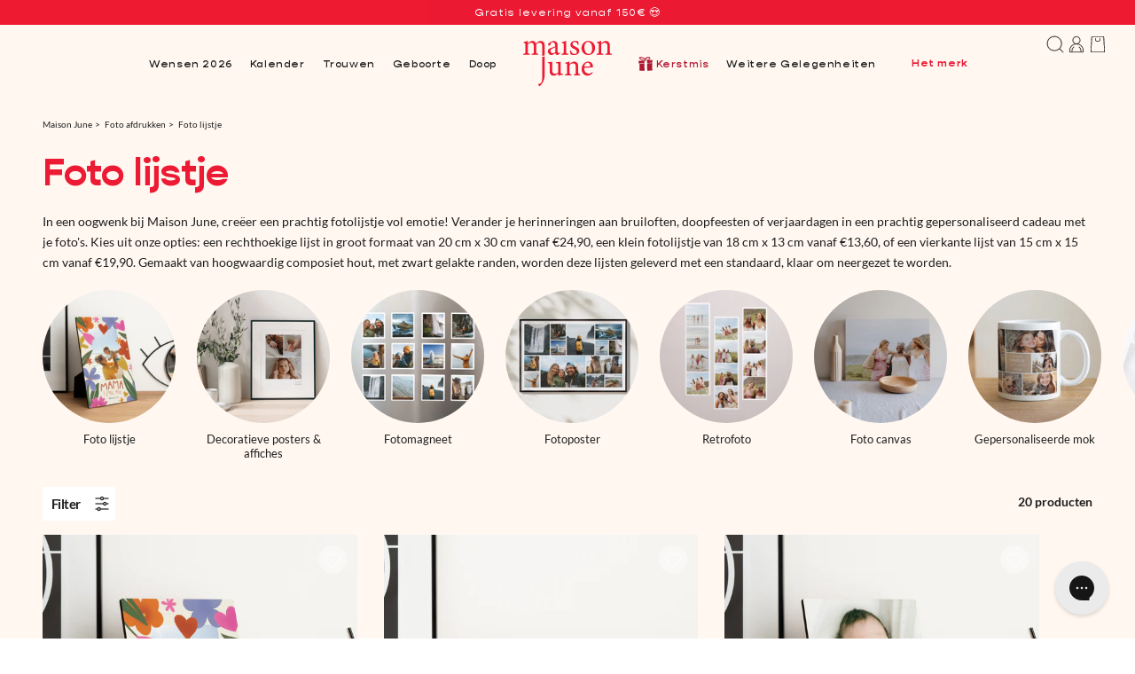

--- FILE ---
content_type: text/html; charset=utf-8
request_url: https://maisonjune.nl/collections/foto-lijstje
body_size: 54619
content:
<!doctype html>
<html class="no-js" lang="nl">
  <head>
    
<link rel="preconnect" href="https://static.klaviyo.com">
<link
  rel="preload"
  href="/cdn/shopifycloud/portable-wallets/latest/accelerated-checkout-backwards-compat.css"
  as="style"
  crossOrigin="anonymous"
>

    
    
      
      <link href="//maisonjune.nl/cdn/shop/files/NL_009941-CT2-R-CT_0.jpg?v=1743176336&amp;width=533" as="image" rel="preload">
    
  


    
    <script>const observerCFH=new MutationObserver(e=>{e.forEach(({addedNodes:e})=>{e.forEach(e=>{if(e.nodeType===Node.ELEMENT_NODE&&"SCRIPT"===e.tagName){let{innerHTML:t,className:a,src:n}=e;t.includes("asyncLoad")&&(e.innerHTML=t.replace("if(window.attachEvent)","document.addEventListener('asyncLazyLoad', event => { asyncLoad(); });if(window.attachEvent)").replaceAll(", asyncLoad",", () => {}")),t.includes("PreviewBarInjector")&&(e.innerHTML=t.replace("DOMContentLoaded","asyncLazyLoad")),"analytics"===a&&(e.type="text/lazyload");(n.includes("assets/storefront/features")||n.includes("assets/shopify_pay")||n.includes("connect.facebook.net"))&&(e.setAttribute("data-src",n),e.removeAttribute("src"))}})})});observerCFH.observe(document.documentElement,{childList:!0,subtree:!0});</script>





    <meta charset="utf-8">
    <meta http-equiv="X-UA-Compatible" content="IE=edge">
    <meta name="viewport" content="width=device-width,initial-scale=1">
    <meta name="theme-color" content="#FFF7F0">
    <link rel="canonical" href="https://maisonjune.nl/collections/foto-lijstje">
    
  <script
    data-src="https://js.sentry-cdn.com/22a3a0cdabc4e80d7377ed1c3b632b36.min.js"
    crossorigin="anonymous" defer
  ></script>
  <script>
    (function() {
      function initializeSentry() {
        if (window.Sentry && typeof Sentry.init === 'function') {
          Sentry.init({
            environment: "prod",
            replaysSessionSampleRate: 0,
            replaysOnErrorSampleRate: 0,
            tracesSampleRate: 0.01
          });
        } else {
          // Retry after 100ms
          setTimeout(initializeSentry, 100);
        }
      }

      // Start the initialization process after asyncLazyLoad
      document.addEventListener('asyncLazyLoad', initializeSentry);
    })();
  </script>


    

    <script type="text/lazyload">window.gdprAppliesGlobally=false;(function(){(function(e,r){var t=document.createElement("link");t.rel="preconnect";t.as="script";var n=document.createElement("link");n.rel="dns-prefetch";n.as="script";var i=document.createElement("link");i.rel="preload";i.as="script";var o=document.createElement("script");o.id="spcloader";o.type="text/javascript";o["async"]=true;o.charset="utf-8";var a="https://sdk.privacy-center.org/"+e+"/loader.js?target_type=notice&target="+r;if(window.didomiConfig&&window.didomiConfig.user){var c=window.didomiConfig.user;var d=c.country;var s=c.region;if(d){a=a+"&country="+d;if(s){a=a+"®ion="+s}}}t.href="https://sdk.privacy-center.org/";n.href="https://sdk.privacy-center.org/";i.href=a;o.src=a;var l=document.getElementsByTagName("script")[0];l.parentNode.insertBefore(t,l);l.parentNode.insertBefore(n,l);l.parentNode.insertBefore(i,l);l.parentNode.insertBefore(o,l)})("9572c29b-2e28-4007-b1a1-00570e0f111c","74Vq3W77")})();</script>
    <script>
  window.dataLayer = window.dataLayer || [];

  // page_view_ta
  window.dataLayer.push({
    event: 'page_view_ta',
    page_type: 'collection',
    
  });

  

  
  // view_item_list_ta
  window.dataLayer.push({
    event: 'view_item_list_ta',
    ecommerce: {
      items: [{
          item_id: "8308452294894",
          item_name: "Fotolijst Objecten Portret Mama van Liefde II",
          sku: "009941-CT2-R-CT-P1",
          
          price: 29.9,
          item_brand: "Maison June"
        },
        {
          item_id: "8308444168430",
          item_name: "Fotolijst Objecten Landschap Fresco van de liefde",
          sku: "006000-CT1-R-CT-P1",
          
          price: 29.9,
          item_brand: "Maison June"
        },
        {
          item_id: "8340983841006",
          item_name: "Fotolijst Objecten Portret Sterrenportret II",
          sku: "005588-CT2-R-CT-P1",
          
          price: 29.9,
          item_brand: "Maison June"
        },
        {
          item_id: "8341014479086",
          item_name: "Fotolijst Objecten Landschap Papa Hoera",
          sku: "006355-CT1-R-CT-P1",
          
          price: 29.9,
          item_brand: "Maison June"
        },
        {
          item_id: "8308451836142",
          item_name: "Fotolijst Objecten Portret Zacht hart",
          sku: "005608-CT2-R-CT-P1",
          
          price: 29.9,
          item_brand: "Maison June"
        },
        {
          item_id: "8308452262126",
          item_name: "Fotolijst Objecten Portret",
          sku: "009940-CT2-R-CT-P1",
          
          price: 29.9,
          item_brand: "Maison June"
        },
        {
          item_id: "8308452458734",
          item_name: "Fotolijst Objecten Portret Papa kok",
          sku: "009954-CT2-R-CT-P1",
          
          price: 29.9,
          item_brand: "Maison June"
        },
        {
          item_id: "8308452491502",
          item_name: "Fotolijst Objecten Portret",
          sku: "009955-CT2-R-CT-P1",
          
          price: 29.9,
          item_brand: "Maison June"
        },
        {
          item_id: "8308452393198",
          item_name: "Fotolijst Objecten Portret",
          sku: "009953-CT2-R-CT-P1",
          
          price: 29.9,
          item_brand: "Maison June"
        },
        {
          item_id: "8308444266734",
          item_name: "Fotolijst Objecten Landschap Liefde ingelijst",
          sku: "007285-CT1-R-CT-P1",
          
          price: 29.9,
          item_brand: "Maison June"
        },
        {
          item_id: "8308451868910",
          item_name: "Fotolijst Objecten Portret Grote liefde",
          sku: "006020-CT2-R-CT-P1",
          
          price: 29.9,
          item_brand: "Maison June"
        },
        {
          item_id: "8308451934446",
          item_name: "Fotolijst Objecten Portret Voorjaarsliefde",
          sku: "006315-CT2-R-CT-P1",
          
          price: 29.9,
          item_brand: "Maison June"
        },
        {
          item_id: "8308444233966",
          item_name: "Fotolijst Objecten Landschap Rode ster",
          sku: "006634-CT1-R-CT-P1",
          
          price: 29.9,
          item_brand: "Maison June"
        },
        {
          item_id: "8672014205166",
          item_name: "Fotolijst Objecten Landschap Do It Yourself",
          sku: "000681-CT1-R-CT-P1",
          
          price: 29.9,
          item_brand: "Maison June"
        },
        {
          item_id: "8308452032750",
          item_name: "Fotolijst Eindejaar Portret Op de manier van het fauvisme",
          sku: "008450-CT2-R-CT-P1",
          
          price: 29.9,
          item_brand: "Maison June"
        },
        {
          item_id: "8308444135662",
          item_name: "Fotolijst Eindejaar Landschap Gepersonaliseerde pasgeboren baby",
          sku: "005868-CT1-R-CT-P1",
          
          price: 29.9,
          item_brand: "Maison June"
        },
        {
          item_id: "8308452131054",
          item_name: "Fotolijst Eindejaar Portret Plantenomheining",
          sku: "009267-CT2-R-CT-P1",
          
          price: 29.9,
          item_brand: "Maison June"
        },
        {
          item_id: "8308452196590",
          item_name: "Fotolijst Eindejaar Portret kerstkoekjes",
          sku: "009291-CT2-R-CT-P1",
          
          price: 29.9,
          item_brand: "Maison June"
        },
        {
          item_id: "8340992688366",
          item_name: "Fotolijst Eindejaar Landschap Eeuwige liefde in bloei",
          sku: "005867-CT1-R-CT-P1",
          
          price: 29.9,
          item_brand: "Maison June"
        },
        {
          item_id: "8340998324462",
          item_name: "Fotolijst Eindejaar Portret Ours de Noël II",
          sku: "005873-CT2-R-CT-P1",
          
          price: 29.9,
          item_brand: "Maison June"
        },
        
      ]
    }
  });
  

  

  
</script>

<script>
  window.dataLayer = window.dataLayer || [];

  // cart
  const containsOnlyDigits = (str) => {
    return /^\d+$/.test(str);
  };

  const getItemPayload = (item) => {
    const payload = {
      item_id: `${item.product_id}`,
      item_variant_id: `${item.variant_id}`,
      item_name: item.title,
      item_brand: 'Maison June',
    };

    if (item.sku) {
      payload.sku = item.sku;
    }

    if (item.quantity === 1 && item?.variant_options[1] && containsOnlyDigits(item.variant_options[1])) {
      payload.quantity = parseInt(item.variant_options[1]);
      payload.discount = (item.original_price - item.discounted_price) / payload.quantity / 100;
      payload.price = item.final_price / payload.quantity / 100;
    } else {
      payload.quantity = item.quantity;
      payload.discount = (item.original_price - item.discounted_price) / 100;
      payload.price = item.final_price / 100;
    }

    if (item.variant_title) {
      payload.item_variant = item.variant_title;
    }

    return payload;
  };

  // add_to_cart_ta
  document.addEventListener('cart:item:added', (event) => {
    const itemsPayload = event.detail.items_added.map(getItemPayload);

    window.dataLayer.push({
      event: 'add_to_cart_ta',
      location: event.detail.location,
      ecommerce: {
        items: itemsPayload,
      },
    });
  });

  // remove_from_cart_ta
  document.addEventListener('cart:item:removed', (event) => {
    const itemsPayload = event.detail.items_removed.map(getItemPayload);

    window.dataLayer.push({
      event: 'remove_from_cart_ta',
      ecommerce: {
        items: itemsPayload,
      },
    });
  });

  // add_to_cart_ta & remove_from_cart_ta
  document.addEventListener('cart:item:changed', (event) => {
    let mode = false;
    if (event.detail.items_added.length > 0) {
      mode = 'items_added';
    } else if (event.detail.items_removed.length > 0) {
      mode = 'items_removed';
    }

    if (mode) {
      const changePayload = event.detail[mode][0];
      const changedItem = event.detail.items.find((item) => item.key === changePayload.view_key);

      if (changedItem) {
        const previousQty =
          mode == 'items_added'
            ? changedItem.quantity - changePayload.quantity
            : changedItem.quantity + changePayload.quantity;

        const itemToRemovePayload = getItemPayload({ ...changedItem, ...{ quantity: previousQty } });
        window.dataLayer.push({
          event: 'remove_from_cart_ta',
          ecommerce: {
            items: [itemToRemovePayload],
          },
        });

        const itemToAddPayload = getItemPayload(changedItem);
        window.dataLayer.push({
          event: 'add_to_cart_ta',
          location: 'shopify',
          ecommerce: {
            items: [itemToAddPayload],
          },
        });
      } else {
        changePayload.final_price = changePayload.presentment_price * changePayload.quantity * 100;
        if (mode == 'items_added') {
          const itemToAddPayload = getItemPayload(changePayload);
          window.dataLayer.push({
            event: 'add_to_cart_ta',
            location: 'shopify',
            ecommerce: {
              items: [itemToAddPayload],
            },
          });
        } else {
          const itemToRemovePayload = getItemPayload(changePayload);
          window.dataLayer.push({
            event: 'remove_from_cart_ta',
            ecommerce: {
              items: [itemToRemovePayload],
            },
          });
        }
      }
    }
  });
</script>

<script>
  // view_studio_upsell_ta
  document.addEventListener('studio:upsell:view', (event) => {
    window.dataLayer.push({
      event: 'view_studio_upsell_ta',
      ecommerce: {
        items: [
          {
            ...event.detail,
          },
        ],
      },
    });
  });
</script>

    
<script
  type="text/javascript"
  
    data-src="https://static.klaviyo.com/onsite/js/SaaV5Y/klaviyo.js"
  
  onload="initKlaviyo()"
></script>
<script type="text/javascript">
  function initKlaviyo() {
    // prettier-ignore
    !function(){if(!window.klaviyo){window._klOnsite=window._klOnsite||[];try{window.klaviyo=new Proxy({},{get:function(n,i){return"push"===i?function(){var n;(n=window._klOnsite).push.apply(n,arguments)}:function(){for(var n=arguments.length,o=new Array(n),w=0;w<n;w++)o[w]=arguments[w];var t="function"==typeof o[o.length-1]?o.pop():void 0,e=new Promise((function(n){window._klOnsite.push([i].concat(o,[function(i){t&&t(i),n(i)}]))}));return e}}})}catch(n){window.klaviyo=window.klaviyo||[],window.klaviyo.push=function(){var n;(n=window._klOnsite).push.apply(n,arguments)}}}}();

    
      const customer = {}
    

    try {
    
      klaviyo.identify(customer);
    
    } catch (error) {
      console.error("Klaviyo error:", error);
    }

    document.addEventListener('cart:item:added', (event) => {
      klaviyo.track("Added to Cart", {
        "$value": event.detail.items_added.reduce((total, item) => total + item.final_line_price, 0) / 100,
        ...event.detail
      });
    });
  }
</script>

    

<script type="text/lazyload">
  const GTM_ID = 'GTM-W2MWTLR3';
  let GTM_FILE_URL = 'https://www.googletagmanager.com/gtm.js';
  const hostname = window.location.hostname;

  if (hostname.includes('maisonjune.fr')) {
    GTM_FILE_URL = 'https://msr.maisonjune.fr/61u86vt7cyfl9hy.js';
  } else if (hostname.includes('maisonjune.de')) {
    GTM_FILE_URL = 'https://msr.maisonjune.de/61u86vt7cyfl9hy.js';
  } else if (hostname.includes('maisonjune.nl')) {
    GTM_FILE_URL = 'https://msr.maisonjune.nl/61u86vt7cyfl9hy.js';
  }

  function gtm(w, d, s, l, i) {
    w[l] = w[l] || [];
    w[l].push({ 'gtm.start': new Date().getTime(), event: 'gtm.js' });
    var f = d.getElementsByTagName(s)[0],
      j = d.createElement(s),
      dl = l != 'dataLayer' ? '&l=' + l : '',
      idPart = i.replace(/^GTM-/, '');
    j.async = true;
    j.src = GTM_FILE_URL + '?aw=' + idPart + dl;
    f.parentNode.insertBefore(j, f);
  }

  gtm(window, document, 'script', 'dataLayer', GTM_ID);
</script>

    

    <link href="//maisonjune.nl/cdn/shop/files/Lato-Regular.woff2?v=17051704680905472808" as="font" type="font/woff2" crossorigin="true" rel="preload">
    <link href="//maisonjune.nl/cdn/shop/files/Lato-Bold.woff2?v=5148741694425560144" as="font" type="font/woff2" crossorigin="true" rel="preload">
    <link href="//maisonjune.nl/cdn/shop/files/Gopher-Regular.woff2?v=13313131166967443756" as="font" type="font/woff2" crossorigin="true" rel="preload">
    <link href="//maisonjune.nl/cdn/shop/files/Gopher-Medium.woff2?v=10280428960599177704" as="font" type="font/woff2" crossorigin="true" rel="preload">
  


    <link href="//maisonjune.nl/cdn/shop/t/4/assets/bundle.theme.js?v=183086429320885148581765974449" as="script" rel="preload">

      <link rel="icon" type="image/png" href="//maisonjune.nl/cdn/shop/files/favicon-32x32.png?crop=center&height=32&v=1702992829&width=32">

    <title>Foto lijstje &ndash; maisonjune.nl</title>

    
      
        
          <meta name="description" content="In een oogwenk op Maison June, maak uw 100% emotie fotolijst! Kies uw lijst ✓ portret- of landschapsformaat, 20 cm x 30 cm ✓ Gelakte afwerking ✓ Snelle levering ✓ Prachtig decoratief cadeau als aandenken aan een bruiloft, doop of verjaardag.">
        
      
    

    

<meta property="og:site_name" content="Maison June">
<meta property="og:url" content="https://maisonjune.nl/collections/foto-lijstje">
<meta property="og:title" content="Foto lijstje">
<meta property="og:type" content="website">
<meta property="og:description" content="In een oogwenk op Maison June, maak uw 100% emotie fotolijst! Kies uw lijst ✓ portret- of landschapsformaat, 20 cm x 30 cm ✓ Gelakte afwerking ✓ Snelle levering ✓ Prachtig decoratief cadeau als aandenken aan een bruiloft, doop of verjaardag.">


<meta property="og:image" content="https://maisonjune.nl/cdn/shop/files/Logo_MJ_d5dad6b3-4908-4076-b3b8-f19dbc72d59e.png?v=1713181409">
  <meta property="og:image:secure_url" content="https://maisonjune.nl/cdn/shop/files/Logo_MJ_d5dad6b3-4908-4076-b3b8-f19dbc72d59e.png?v=1713181409">
  <meta property="og:image:width" content="580">
  <meta property="og:image:height" content="300"><meta name="twitter:card" content="summary_large_image">
<meta name="twitter:title" content="Foto lijstje">
<meta name="twitter:description" content="In een oogwenk op Maison June, maak uw 100% emotie fotolijst! Kies uw lijst ✓ portret- of landschapsformaat, 20 cm x 30 cm ✓ Gelakte afwerking ✓ Snelle levering ✓ Prachtig decoratief cadeau als aandenken aan een bruiloft, doop of verjaardag.">
<link rel="alternate" hreflang="x-default" href="https://maisonjune.fr/collections/cadre-photo" />
<link rel="alternate" hreflang="fr-FR" href="https://maisonjune.fr/collections/cadre-photo" />
<link rel="alternate" hreflang="de-DE" href="https://maisonjune.de/collections/fotorahmen" />
<link rel="alternate" hreflang="nl-NL" href="https://maisonjune.nl/collections/foto-lijstje" />

    <script src="//maisonjune.nl/cdn/shop/t/4/assets/global.js?v=17022207212471521941743157964" defer="defer"></script>
 
      
        <script>window.performance && window.performance.mark && window.performance.mark('shopify.content_for_header.start');</script><meta name="google-site-verification" content="IKv6SuIyRwawqEDX3nsvtTF1xGjkj_yYP4s-lxgV5kA">
<meta id="shopify-digital-wallet" name="shopify-digital-wallet" content="/67071738094/digital_wallets/dialog">
<meta name="shopify-checkout-api-token" content="d54886f1f6f98e724bfae6273db6a2e8">
<meta id="in-context-paypal-metadata" data-shop-id="67071738094" data-venmo-supported="false" data-environment="production" data-locale="nl_NL" data-paypal-v4="true" data-currency="EUR">
<link rel="alternate" type="application/atom+xml" title="Feed" href="/collections/foto-lijstje.atom" />
<link rel="alternate" type="application/json+oembed" href="https://maisonjune.nl/collections/foto-lijstje.oembed">
<script async="async" src="/checkouts/internal/preloads.js?locale=nl-NL"></script>
<script id="shopify-features" type="application/json">{"accessToken":"d54886f1f6f98e724bfae6273db6a2e8","betas":["rich-media-storefront-analytics"],"domain":"maisonjune.nl","predictiveSearch":true,"shopId":67071738094,"locale":"nl"}</script>
<script>var Shopify = Shopify || {};
Shopify.shop = "maison-june.myshopify.com";
Shopify.locale = "nl";
Shopify.currency = {"active":"EUR","rate":"1.0"};
Shopify.country = "NL";
Shopify.theme = {"name":"maisonjune-theme\/main","id":142714568942,"schema_name":"Dawn","schema_version":"10.0.0","theme_store_id":null,"role":"main"};
Shopify.theme.handle = "null";
Shopify.theme.style = {"id":null,"handle":null};
Shopify.cdnHost = "maisonjune.nl/cdn";
Shopify.routes = Shopify.routes || {};
Shopify.routes.root = "/";</script>
<script type="module">!function(o){(o.Shopify=o.Shopify||{}).modules=!0}(window);</script>
<script>!function(o){function n(){var o=[];function n(){o.push(Array.prototype.slice.apply(arguments))}return n.q=o,n}var t=o.Shopify=o.Shopify||{};t.loadFeatures=n(),t.autoloadFeatures=n()}(window);</script>
<script id="shop-js-analytics" type="application/json">{"pageType":"collection"}</script>
<script defer="defer" async type="module" src="//maisonjune.nl/cdn/shopifycloud/shop-js/modules/v2/client.init-shop-cart-sync_CQCZGmk1.nl.esm.js"></script>
<script defer="defer" async type="module" src="//maisonjune.nl/cdn/shopifycloud/shop-js/modules/v2/chunk.common_Qh2VktjN.esm.js"></script>
<script type="module">
  await import("//maisonjune.nl/cdn/shopifycloud/shop-js/modules/v2/client.init-shop-cart-sync_CQCZGmk1.nl.esm.js");
await import("//maisonjune.nl/cdn/shopifycloud/shop-js/modules/v2/chunk.common_Qh2VktjN.esm.js");

  window.Shopify.SignInWithShop?.initShopCartSync?.({"fedCMEnabled":true,"windoidEnabled":true});

</script>
<script>(function() {
  var isLoaded = false;
  function asyncLoad() {
    if (isLoaded) return;
    isLoaded = true;
    var urls = ["https:\/\/d1564fddzjmdj5.cloudfront.net\/initializercolissimo.js?app_name=happycolissimo\u0026cloud=d1564fddzjmdj5.cloudfront.net\u0026shop=maison-june.myshopify.com","https:\/\/cdn.doofinder.com\/shopify\/doofinder-installed.js?shop=maison-june.myshopify.com","https:\/\/config.gorgias.chat\/bundle-loader\/01HSE2T9MSS9R6Q94FM9QD2WP9?source=shopify1click\u0026shop=maison-june.myshopify.com","https:\/\/ecommerce-editor-connector.live.gelato.tech\/ecommerce-editor\/v1\/shopify.esm.js?c=505b6344-fdb0-4cbc-bf84-da1046c9ac7f\u0026s=82e54886-cf87-4769-a49b-5429904237a2\u0026shop=maison-june.myshopify.com","https:\/\/cdn.9gtb.com\/loader.js?g_cvt_id=7ed4cfa3-f180-4a1a-abcf-1935a5bcc310\u0026shop=maison-june.myshopify.com"];
    for (var i = 0; i < urls.length; i++) {
      var s = document.createElement('script');
      s.type = 'text/javascript';
      s.async = true;
      s.src = urls[i];
      var x = document.getElementsByTagName('script')[0];
      x.parentNode.insertBefore(s, x);
    }
  };
  if(window.attachEvent) {
    window.attachEvent('onload', asyncLoad);
  } else {
    window.addEventListener('load', asyncLoad, false);
  }
})();</script>
<script id="__st">var __st={"a":67071738094,"offset":3600,"reqid":"fb5b4376-4394-40f2-a5a0-74a3d0f66f85-1766238781","pageurl":"maisonjune.nl\/collections\/foto-lijstje","u":"a70b40daa491","p":"collection","rtyp":"collection","rid":427612930286};</script>
<script>window.ShopifyPaypalV4VisibilityTracking = true;</script>
<script id="captcha-bootstrap">!function(){'use strict';const t='contact',e='account',n='new_comment',o=[[t,t],['blogs',n],['comments',n],[t,'customer']],c=[[e,'customer_login'],[e,'guest_login'],[e,'recover_customer_password'],[e,'create_customer']],r=t=>t.map((([t,e])=>`form[action*='/${t}']:not([data-nocaptcha='true']) input[name='form_type'][value='${e}']`)).join(','),a=t=>()=>t?[...document.querySelectorAll(t)].map((t=>t.form)):[];function s(){const t=[...o],e=r(t);return a(e)}const i='password',u='form_key',d=['recaptcha-v3-token','g-recaptcha-response','h-captcha-response',i],f=()=>{try{return window.sessionStorage}catch{return}},m='__shopify_v',_=t=>t.elements[u];function p(t,e,n=!1){try{const o=window.sessionStorage,c=JSON.parse(o.getItem(e)),{data:r}=function(t){const{data:e,action:n}=t;return t[m]||n?{data:e,action:n}:{data:t,action:n}}(c);for(const[e,n]of Object.entries(r))t.elements[e]&&(t.elements[e].value=n);n&&o.removeItem(e)}catch(o){console.error('form repopulation failed',{error:o})}}const l='form_type',E='cptcha';function T(t){t.dataset[E]=!0}const w=window,h=w.document,L='Shopify',v='ce_forms',y='captcha';let A=!1;((t,e)=>{const n=(g='f06e6c50-85a8-45c8-87d0-21a2b65856fe',I='https://cdn.shopify.com/shopifycloud/storefront-forms-hcaptcha/ce_storefront_forms_captcha_hcaptcha.v1.5.2.iife.js',D={infoText:'Beschermd door hCaptcha',privacyText:'Privacy',termsText:'Voorwaarden'},(t,e,n)=>{const o=w[L][v],c=o.bindForm;if(c)return c(t,g,e,D).then(n);var r;o.q.push([[t,g,e,D],n]),r=I,A||(h.body.append(Object.assign(h.createElement('script'),{id:'captcha-provider',async:!0,src:r})),A=!0)});var g,I,D;w[L]=w[L]||{},w[L][v]=w[L][v]||{},w[L][v].q=[],w[L][y]=w[L][y]||{},w[L][y].protect=function(t,e){n(t,void 0,e),T(t)},Object.freeze(w[L][y]),function(t,e,n,w,h,L){const[v,y,A,g]=function(t,e,n){const i=e?o:[],u=t?c:[],d=[...i,...u],f=r(d),m=r(i),_=r(d.filter((([t,e])=>n.includes(e))));return[a(f),a(m),a(_),s()]}(w,h,L),I=t=>{const e=t.target;return e instanceof HTMLFormElement?e:e&&e.form},D=t=>v().includes(t);t.addEventListener('submit',(t=>{const e=I(t);if(!e)return;const n=D(e)&&!e.dataset.hcaptchaBound&&!e.dataset.recaptchaBound,o=_(e),c=g().includes(e)&&(!o||!o.value);(n||c)&&t.preventDefault(),c&&!n&&(function(t){try{if(!f())return;!function(t){const e=f();if(!e)return;const n=_(t);if(!n)return;const o=n.value;o&&e.removeItem(o)}(t);const e=Array.from(Array(32),(()=>Math.random().toString(36)[2])).join('');!function(t,e){_(t)||t.append(Object.assign(document.createElement('input'),{type:'hidden',name:u})),t.elements[u].value=e}(t,e),function(t,e){const n=f();if(!n)return;const o=[...t.querySelectorAll(`input[type='${i}']`)].map((({name:t})=>t)),c=[...d,...o],r={};for(const[a,s]of new FormData(t).entries())c.includes(a)||(r[a]=s);n.setItem(e,JSON.stringify({[m]:1,action:t.action,data:r}))}(t,e)}catch(e){console.error('failed to persist form',e)}}(e),e.submit())}));const S=(t,e)=>{t&&!t.dataset[E]&&(n(t,e.some((e=>e===t))),T(t))};for(const o of['focusin','change'])t.addEventListener(o,(t=>{const e=I(t);D(e)&&S(e,y())}));const B=e.get('form_key'),M=e.get(l),P=B&&M;t.addEventListener('DOMContentLoaded',(()=>{const t=y();if(P)for(const e of t)e.elements[l].value===M&&p(e,B);[...new Set([...A(),...v().filter((t=>'true'===t.dataset.shopifyCaptcha))])].forEach((e=>S(e,t)))}))}(h,new URLSearchParams(w.location.search),n,t,e,['guest_login'])})(!1,!0)}();</script>
<script integrity="sha256-4kQ18oKyAcykRKYeNunJcIwy7WH5gtpwJnB7kiuLZ1E=" data-source-attribution="shopify.loadfeatures" defer="defer" src="//maisonjune.nl/cdn/shopifycloud/storefront/assets/storefront/load_feature-a0a9edcb.js" crossorigin="anonymous"></script>
<script data-source-attribution="shopify.dynamic_checkout.dynamic.init">var Shopify=Shopify||{};Shopify.PaymentButton=Shopify.PaymentButton||{isStorefrontPortableWallets:!0,init:function(){window.Shopify.PaymentButton.init=function(){};var t=document.createElement("script");t.src="https://maisonjune.nl/cdn/shopifycloud/portable-wallets/latest/portable-wallets.nl.js",t.type="module",document.head.appendChild(t)}};
</script>
<script data-source-attribution="shopify.dynamic_checkout.buyer_consent">
  function portableWalletsHideBuyerConsent(e){var t=document.getElementById("shopify-buyer-consent"),n=document.getElementById("shopify-subscription-policy-button");t&&n&&(t.classList.add("hidden"),t.setAttribute("aria-hidden","true"),n.removeEventListener("click",e))}function portableWalletsShowBuyerConsent(e){var t=document.getElementById("shopify-buyer-consent"),n=document.getElementById("shopify-subscription-policy-button");t&&n&&(t.classList.remove("hidden"),t.removeAttribute("aria-hidden"),n.addEventListener("click",e))}window.Shopify?.PaymentButton&&(window.Shopify.PaymentButton.hideBuyerConsent=portableWalletsHideBuyerConsent,window.Shopify.PaymentButton.showBuyerConsent=portableWalletsShowBuyerConsent);
</script>
<script data-source-attribution="shopify.dynamic_checkout.cart.bootstrap">document.addEventListener("DOMContentLoaded",(function(){function t(){return document.querySelector("shopify-accelerated-checkout-cart, shopify-accelerated-checkout")}if(t())Shopify.PaymentButton.init();else{new MutationObserver((function(e,n){t()&&(Shopify.PaymentButton.init(),n.disconnect())})).observe(document.body,{childList:!0,subtree:!0})}}));
</script>
<link id="shopify-accelerated-checkout-styles" rel="stylesheet" media="screen" href="https://maisonjune.nl/cdn/shopifycloud/portable-wallets/latest/accelerated-checkout-backwards-compat.css" crossorigin="anonymous">
<style id="shopify-accelerated-checkout-cart">
        #shopify-buyer-consent {
  margin-top: 1em;
  display: inline-block;
  width: 100%;
}

#shopify-buyer-consent.hidden {
  display: none;
}

#shopify-subscription-policy-button {
  background: none;
  border: none;
  padding: 0;
  text-decoration: underline;
  font-size: inherit;
  cursor: pointer;
}

#shopify-subscription-policy-button::before {
  box-shadow: none;
}

      </style>
<script id="sections-script" data-sections="header" defer="defer" src="//maisonjune.nl/cdn/shop/t/4/compiled_assets/scripts.js?150776"></script>
<script>window.performance && window.performance.mark && window.performance.mark('shopify.content_for_header.end');</script> 
      
    

    <style data-shopify>
  @font-face {
      font-family: "Lato";
      font-style: normal;
      font-weight: 300;
      font-display: swap;
      src: url("//maisonjune.nl/cdn/shop/files/Lato-Light.woff2?v=2240824940211121117") format("woff2");
  }

  @font-face {
      font-family: "Lato";
      font-style: normal;
      font-weight: 400;
      font-display: swap;
      src: url("//maisonjune.nl/cdn/shop/files/Lato-Regular.woff2?v=17051704680905472808") format("woff2");
  }

  @font-face {
      font-family: "Lato";
      font-style: normal;
      font-weight: 500;
      font-display: swap;
      src: url("//maisonjune.nl/cdn/shop/files/Lato-Regular.woff2?v=17051704680905472808") format("woff2");
  }

  @font-face {
      font-family: "Lato";
      font-style: normal;
      font-weight: 700;
      font-display: swap;
      src: url("//maisonjune.nl/cdn/shop/files/Lato-Bold.woff2?v=5148741694425560144") format("woff2");
  }

  @font-face {
      font-family: "Lato";
      font-style: normal;
      font-weight: 900;
      font-display: swap;
      src: url("//maisonjune.nl/cdn/shop/files/Lato-Black.woff2?v=15069626460734253757") format("woff2");
  }

  @font-face {
    font-family: "latofallback";
    font-display: swap;
    src:
        local(DejaVu Sans)
        local(DejaVuSans)
        local("DejaVu Sans");
    ascent-override: 120.1%;
    descent-override: 21.3%;
    line-gap-override: 0%;
    size-adjust: 84.56%;
  }

  
  @font-face {
      font-family: "Gopher";
      font-style: normal;
      font-weight: 300;
      font-display: swap;
      src: url("//maisonjune.nl/cdn/shop/files/Gopher-Light.woff2?v=15393272005292848996") format("woff2");
  }

  @font-face {
      font-family: "Gopher";
      font-style: normal;
      font-weight: 400;
      font-display: swap;
      src: url("//maisonjune.nl/cdn/shop/files/Gopher-Regular.woff2?v=13313131166967443756") format("woff2");
  }

  @font-face {
      font-family: "Gopher";
      font-style: normal;
      font-weight: 500;
      font-display: swap;
      src: url("//maisonjune.nl/cdn/shop/files/Gopher-Medium.woff2?v=10280428960599177704") format("woff2");
  }

  @font-face {
      font-family: "Gopher";
      font-style: normal;
      font-weight: 700;
      font-display: swap;
      src: url("//maisonjune.nl/cdn/shop/files/Gopher-Bold.woff2?v=18367020552746949367") format("woff2");
  }

  @font-face {
      font-family: "Gopher";
      font-style: italic;
      font-weight: 700;
      font-display: swap;
      src: url("//maisonjune.nl/cdn/shop/files/Gopher-BoldItalic.woff2?v=11275047556716154360") format("woff2");
  }

  @font-face {
      font-family: "Gopher";
      font-style: normal;
      font-weight: 900;
      font-display: swap;
      src: url("//maisonjune.nl/cdn/shop/files/Gopher-Black.woff2?v=2614082196925821421") format("woff2");
  }

  @font-face {
    font-family: "gopherfallback";
    font-display: swap;
    src:
        local(Arial)
        local("Arial");
    ascent-override: 88.4%;
    descent-override: 28.5%;
    line-gap-override: 0%;
    size-adjust: 109.15%;
  }

  
  @font-face {
      font-family: "Forum";
      font-style: normal;
      font-weight: 400;
      font-display: swap;
      src: url("//maisonjune.nl/cdn/shop/files/Forum-Regular.woff2?v=16280647154204873008") format("woff2");
  }

  @font-face {
    font-family: "forumfallback";
    src:
        local(Palatino Linotype)
        local(PalatinoLinotype)
        local("Palatino Linotype");
    ascent-override: 97.8%;
    descent-override: 24.8%;
    line-gap-override: 0%;
    size-adjust: 90.58%;
  }

  
</style>

    <style data-shopify>
      
        :root,
          .color-background-1 {
            --color-background: 255,255,255;
          
            --gradient-background: #ffffff;
          
          --color-foreground: 30,30,30;
          --color-foreground-title: 236,26,51;
          --color-shadow: 30,30,30;
          --color-button: 156,171,255;
          --color-button-hover: 109,127,228;
          --color-button-text: 255,255,255;
          --color-button-border: 156,171,255;
          --color-secondary-button: 255,255,255;
          --color-secondary-button-text: 30,30,30;
          --color-secondary-button-border: 30,30,30;
          --color-link: 30,30,30;
          --color-badge-foreground: 30,30,30;
          --color-badge-background: 255,255,255;
          --color-badge-border: 30,30,30;
          --payment-terms-background-color: rgb(255 255 255);
        }
        
        
          .color-background-2 {
            --color-background: 236,26,51;
          
            --gradient-background: #ec1a33;
          
          --color-foreground: 255,247,240;
          --color-foreground-title: 255,240,173;
          --color-shadow: 30,30,30;
          --color-button: 156,171,255;
          --color-button-hover: 109,127,228;
          --color-button-text: 255,255,255;
          --color-button-border: 156,171,255;
          --color-secondary-button: 255,255,255;
          --color-secondary-button-text: 30,30,30;
          --color-secondary-button-border: 30,30,30;
          --color-link: 30,30,30;
          --color-badge-foreground: 255,247,240;
          --color-badge-background: 236,26,51;
          --color-badge-border: 255,247,240;
          --payment-terms-background-color: rgb(236 26 51);
        }
        
        
          .color-inverse {
            --color-background: 255,247,240;
          
            --gradient-background: #fff7f0;
          
          --color-foreground: 30,30,30;
          --color-foreground-title: 236,26,51;
          --color-shadow: 30,30,30;
          --color-button: 156,171,255;
          --color-button-hover: 109,127,228;
          --color-button-text: 255,255,255;
          --color-button-border: 156,171,255;
          --color-secondary-button: 255,255,255;
          --color-secondary-button-text: 30,30,30;
          --color-secondary-button-border: 30,30,30;
          --color-link: 30,30,30;
          --color-badge-foreground: 30,30,30;
          --color-badge-background: 255,247,240;
          --color-badge-border: 30,30,30;
          --payment-terms-background-color: rgb(255 247 240);
        }
        
        
          .color-accent-1 {
            --color-background: 235,238,255;
          
            --gradient-background: #ebeeff;
          
          --color-foreground: 30,30,30;
          --color-foreground-title: 236,26,51;
          --color-shadow: 30,30,30;
          --color-button: 156,171,255;
          --color-button-hover: 109,127,228;
          --color-button-text: 255,255,255;
          --color-button-border: 156,171,255;
          --color-secondary-button: 255,255,255;
          --color-secondary-button-text: 30,30,30;
          --color-secondary-button-border: 30,30,30;
          --color-link: 30,30,30;
          --color-badge-foreground: 30,30,30;
          --color-badge-background: 235,238,255;
          --color-badge-border: 30,30,30;
          --payment-terms-background-color: rgb(235 238 255);
        }
        
        
          .color-accent-2 {
            --color-background: 255,223,245;
          
            --gradient-background: #ffdff5;
          
          --color-foreground: 30,30,30;
          --color-foreground-title: 236,26,51;
          --color-shadow: 30,30,30;
          --color-button: 156,171,255;
          --color-button-hover: 109,127,228;
          --color-button-text: 255,255,255;
          --color-button-border: 156,171,255;
          --color-secondary-button: 255,255,255;
          --color-secondary-button-text: 30,30,30;
          --color-secondary-button-border: 30,30,30;
          --color-link: 30,30,30;
          --color-badge-foreground: 30,30,30;
          --color-badge-background: 255,223,245;
          --color-badge-border: 30,30,30;
          --payment-terms-background-color: rgb(255 223 245);
        }
        
        
          .color-scheme-67f2993b-5602-42df-a510-0135001f48db {
            --color-background: 255,240,173;
          
            --gradient-background: #fff0ad;
          
          --color-foreground: 30,30,30;
          --color-foreground-title: 236,26,51;
          --color-shadow: 30,30,30;
          --color-button: 156,171,255;
          --color-button-hover: 109,127,228;
          --color-button-text: 255,255,255;
          --color-button-border: 156,171,255;
          --color-secondary-button: 255,255,255;
          --color-secondary-button-text: 30,30,30;
          --color-secondary-button-border: 30,30,30;
          --color-link: 30,30,30;
          --color-badge-foreground: 30,30,30;
          --color-badge-background: 255,240,173;
          --color-badge-border: 30,30,30;
          --payment-terms-background-color: rgb(255 240 173);
        }
        
        
          .color-scheme-7e552000-6bb1-4079-b67a-6bce2b0a7716 {
            --color-background: 0,0,0;
          
            --gradient-background: rgba(0,0,0,0);
          
          --color-foreground: 30,30,30;
          --color-foreground-title: 255,0,17;
          --color-shadow: 30,30,30;
          --color-button: 156,171,255;
          --color-button-hover: 109,127,228;
          --color-button-text: 255,255,255;
          --color-button-border: 156,171,255;
          --color-secondary-button: 255,255,255;
          --color-secondary-button-text: 30,30,30;
          --color-secondary-button-border: 30,30,30;
          --color-link: 30,30,30;
          --color-badge-foreground: 30,30,30;
          --color-badge-background: 0,0,0;
          --color-badge-border: 30,30,30;
          --payment-terms-background-color: rgb(0 0 0);
        }
        
        
          .color-scheme-5132e7f5-91f3-4289-b692-75137304a3ab {
            --color-background: 0,0,0;
          
            --gradient-background: rgba(0,0,0,0);
          
          --color-foreground: 255,255,255;
          --color-foreground-title: 255,0,17;
          --color-shadow: 255,255,255;
          --color-button: 156,171,255;
          --color-button-hover: 109,127,228;
          --color-button-text: 255,255,255;
          --color-button-border: 156,171,255;
          --color-secondary-button: 255,255,255;
          --color-secondary-button-text: 255,255,255;
          --color-secondary-button-border: 255,255,255;
          --color-link: 255,255,255;
          --color-badge-foreground: 255,255,255;
          --color-badge-background: 0,0,0;
          --color-badge-border: 255,255,255;
          --payment-terms-background-color: rgb(0 0 0);
        }
        
        
          .color-scheme-95f54b10-3ca5-4007-935c-ba83a6a0bdf2 {
            --color-background: 0,0,0;
          
            --gradient-background: rgba(0,0,0,0);
          
          --color-foreground: 255,255,255;
          --color-foreground-title: 255,240,173;
          --color-shadow: 255,255,255;
          --color-button: 156,171,255;
          --color-button-hover: 109,127,228;
          --color-button-text: 255,255,255;
          --color-button-border: 156,171,255;
          --color-secondary-button: 30,30,30;
          --color-secondary-button-text: 255,255,255;
          --color-secondary-button-border: 255,255,255;
          --color-link: 255,255,255;
          --color-badge-foreground: 255,255,255;
          --color-badge-background: 0,0,0;
          --color-badge-border: 255,255,255;
          --payment-terms-background-color: rgb(0 0 0);
        }
        
        
          .color-scheme-755720a0-ba11-4cd2-891b-0b171f74d660 {
            --color-background: 255,175,230;
          
            --gradient-background: #ffafe6;
          
          --color-foreground: 236,26,51;
          --color-foreground-title: 255,255,255;
          --color-shadow: 30,30,30;
          --color-button: 156,171,255;
          --color-button-hover: 109,127,228;
          --color-button-text: 255,255,255;
          --color-button-border: 156,171,255;
          --color-secondary-button: 255,255,255;
          --color-secondary-button-text: 30,30,30;
          --color-secondary-button-border: 30,30,30;
          --color-link: 30,30,30;
          --color-badge-foreground: 236,26,51;
          --color-badge-background: 255,175,230;
          --color-badge-border: 236,26,51;
          --payment-terms-background-color: rgb(255 175 230);
        }
        
        
          .color-scheme-a1a728eb-2e42-49f2-9a58-18ad241458a3 {
            --color-background: 0,0,0;
          
            --gradient-background: rgba(0,0,0,0);
          
          --color-foreground: 255,255,255;
          --color-foreground-title: 255,240,173;
          --color-shadow: 30,30,30;
          --color-button: 156,171,255;
          --color-button-hover: 109,127,228;
          --color-button-text: 255,255,255;
          --color-button-border: 156,171,255;
          --color-secondary-button: 255,255,255;
          --color-secondary-button-text: 255,240,173;
          --color-secondary-button-border: 255,240,173;
          --color-link: 30,30,30;
          --color-badge-foreground: 255,255,255;
          --color-badge-background: 0,0,0;
          --color-badge-border: 255,255,255;
          --payment-terms-background-color: rgb(0 0 0);
        }
        
        
          .color-scheme-11a19550-4520-4daa-928d-dbb03f9326e8 {
            --color-background: 255,247,240;
          
            --gradient-background: #fff7f0;
          
          --color-foreground: 30,30,30;
          --color-foreground-title: 30,30,30;
          --color-shadow: 30,30,30;
          --color-button: 156,171,255;
          --color-button-hover: 109,127,228;
          --color-button-text: 255,255,255;
          --color-button-border: 156,171,255;
          --color-secondary-button: 255,255,255;
          --color-secondary-button-text: 30,30,30;
          --color-secondary-button-border: 30,30,30;
          --color-link: 30,30,30;
          --color-badge-foreground: 30,30,30;
          --color-badge-background: 255,247,240;
          --color-badge-border: 30,30,30;
          --payment-terms-background-color: rgb(255 247 240);
        }
        
        
          .color-scheme-888e7c9c-935b-4e3a-829f-6b728229e042 {
            --color-background: 255,223,245;
          
            --gradient-background: #ffdff5;
          
          --color-foreground: 30,30,30;
          --color-foreground-title: 255,0,17;
          --color-shadow: 30,30,30;
          --color-button: 156,171,255;
          --color-button-hover: 109,127,228;
          --color-button-text: 255,255,255;
          --color-button-border: 156,171,255;
          --color-secondary-button: 255,255,255;
          --color-secondary-button-text: 30,30,30;
          --color-secondary-button-border: 30,30,30;
          --color-link: 30,30,30;
          --color-badge-foreground: 30,30,30;
          --color-badge-background: 255,223,245;
          --color-badge-border: 30,30,30;
          --payment-terms-background-color: rgb(255 223 245);
        }
        
        
          .color-scheme-f769f1ce-eb17-4af4-9c82-de86830ac75f {
            --color-background: 0,0,0;
          
            --gradient-background: rgba(0,0,0,0);
          
          --color-foreground: 255,255,255;
          --color-foreground-title: 255,255,255;
          --color-shadow: 30,30,30;
          --color-button: 156,171,255;
          --color-button-hover: 109,127,228;
          --color-button-text: 30,30,30;
          --color-button-border: 156,171,255;
          --color-secondary-button: 30,30,30;
          --color-secondary-button-text: 255,255,255;
          --color-secondary-button-border: 255,255,255;
          --color-link: 30,30,30;
          --color-badge-foreground: 255,255,255;
          --color-badge-background: 0,0,0;
          --color-badge-border: 255,255,255;
          --payment-terms-background-color: rgb(0 0 0);
        }
        
        
          .color-scheme-67d7cd29-8f83-4104-a210-89ff036edae1 {
            --color-background: 255,175,230;
          
            --gradient-background: #ffafe6;
          
          --color-foreground: 236,26,51;
          --color-foreground-title: 236,26,51;
          --color-shadow: 30,30,30;
          --color-button: 156,171,255;
          --color-button-hover: 109,127,228;
          --color-button-text: 255,255,255;
          --color-button-border: 156,171,255;
          --color-secondary-button: 255,255,255;
          --color-secondary-button-text: 30,30,30;
          --color-secondary-button-border: 30,30,30;
          --color-link: 30,30,30;
          --color-badge-foreground: 236,26,51;
          --color-badge-background: 255,175,230;
          --color-badge-border: 236,26,51;
          --payment-terms-background-color: rgb(255 175 230);
        }
        
        
          .color-scheme-9427b645-c7fb-4d97-8a6e-983371867534 {
            --color-background: 255,255,255;
          
            --gradient-background: #ffffff;
          
          --color-foreground: 30,30,30;
          --color-foreground-title: 30,30,30;
          --color-shadow: 30,30,30;
          --color-button: 156,171,255;
          --color-button-hover: 109,127,228;
          --color-button-text: 255,255,255;
          --color-button-border: 156,171,255;
          --color-secondary-button: 255,255,255;
          --color-secondary-button-text: 30,30,30;
          --color-secondary-button-border: 30,30,30;
          --color-link: 30,30,30;
          --color-badge-foreground: 30,30,30;
          --color-badge-background: 255,255,255;
          --color-badge-border: 30,30,30;
          --payment-terms-background-color: rgb(255 255 255);
        }
        
        
          .color-scheme-cc68f2b1-2e1f-47a2-9d34-55172f0b3fe6 {
            --color-background: 236,26,51;
          
            --gradient-background: #ec1a33;
          
          --color-foreground: 255,255,255;
          --color-foreground-title: 255,255,255;
          --color-shadow: 30,30,30;
          --color-button: 156,171,255;
          --color-button-hover: 109,127,228;
          --color-button-text: 255,255,255;
          --color-button-border: 156,171,255;
          --color-secondary-button: 255,255,255;
          --color-secondary-button-text: 30,30,30;
          --color-secondary-button-border: 30,30,30;
          --color-link: 30,30,30;
          --color-badge-foreground: 255,255,255;
          --color-badge-background: 236,26,51;
          --color-badge-border: 255,255,255;
          --payment-terms-background-color: rgb(236 26 51);
        }
        
        
          .color-maisonjune-v2-1 {
            --color-background: 247,238,221;
          
            --gradient-background: #f7eedd;
          
          --color-foreground: 176,23,49;
          --color-foreground-title: 176,23,49;
          --color-shadow: 30,30,30;
          --color-button: 176,23,49;
          --color-button-hover: 154,23,49;
          --color-button-text: 255,255,255;
          --color-button-border: 176,23,49;
          --color-secondary-button: 255,255,255;
          --color-secondary-button-text: 235,26,51;
          --color-secondary-button-border: 235,26,51;
          --color-link: 176,23,49;
          --color-badge-foreground: 176,23,49;
          --color-badge-background: 247,238,221;
          --color-badge-border: 176,23,49;
          --payment-terms-background-color: rgb(247 238 221);
        }
        

        body, .color-background-1, .color-background-2, .color-inverse, .color-accent-1, .color-accent-2, .color-scheme-67f2993b-5602-42df-a510-0135001f48db, .color-scheme-7e552000-6bb1-4079-b67a-6bce2b0a7716, .color-scheme-5132e7f5-91f3-4289-b692-75137304a3ab, .color-scheme-95f54b10-3ca5-4007-935c-ba83a6a0bdf2, .color-scheme-755720a0-ba11-4cd2-891b-0b171f74d660, .color-scheme-a1a728eb-2e42-49f2-9a58-18ad241458a3, .color-scheme-11a19550-4520-4daa-928d-dbb03f9326e8, .color-scheme-888e7c9c-935b-4e3a-829f-6b728229e042, .color-scheme-f769f1ce-eb17-4af4-9c82-de86830ac75f, .color-scheme-67d7cd29-8f83-4104-a210-89ff036edae1, .color-scheme-9427b645-c7fb-4d97-8a6e-983371867534, .color-scheme-cc68f2b1-2e1f-47a2-9d34-55172f0b3fe6, .color-maisonjune-v2-1 {
          color: rgb(var(--color-foreground));
          background-color: rgb(var(--color-background));
        }

        :root {
          --font-body-family: "Lato", "latofallback", sans-serif;
          --font-body-style: normal;
          --font-body-weight: 400;
          --font-body-weight-bold: 700;

          --font-heading-family: "Gopher", "gopherfallback", sans-serif;
          --font-heading-style: normal;
          --font-heading-weight: 700;

          --font-subheading-family: "Forum", "forumfallback", serif;
          --font-subheading-style: normal;
          --font-subheading-weight: 400;

          --font-reviews-family: "Lato", "latofallback", sans-serif;
          --font-reviews-style: normal;
          --font-reviews-weight: 400;
          --font-reviews-weight-bold: 700;

          --font-body-scale: 1.0;
          --font-heading-scale: 1.0;

          --media-padding: px;
          --media-border-opacity: 0.05;
          --media-border-width: 0px;
          --media-radius: 0px;
          --media-shadow-opacity: 0.0;
          --media-shadow-horizontal-offset: 0px;
          --media-shadow-vertical-offset: 4px;
          --media-shadow-blur-radius: 5px;
          --media-shadow-visible: 0;

          --page-width: 120rem;
          --page-width-margin: 0rem;

          --product-card-image-padding: 0.0rem;
          --product-card-corner-radius: 0.2rem;
          --product-card-text-alignment: left;
          --product-card-border-width: 0.0rem;
          --product-card-border-opacity: 1.0;
          --product-card-shadow-opacity: 0.0;
          --product-card-shadow-visible: 0;
          --product-card-shadow-horizontal-offset: 0.0rem;
          --product-card-shadow-vertical-offset: 0.4rem;
          --product-card-shadow-blur-radius: 0.5rem;

          --collection-card-image-padding: 0.0rem;
          --collection-card-corner-radius: 0.2rem;
          --collection-card-text-alignment: left;
          --collection-card-border-width: 0.0rem;
          --collection-card-border-opacity: 0.1;
          --collection-card-shadow-opacity: 0.0;
          --collection-card-shadow-visible: 0;
          --collection-card-shadow-horizontal-offset: 0.0rem;
          --collection-card-shadow-vertical-offset: 0.4rem;
          --collection-card-shadow-blur-radius: 0.5rem;

          --blog-card-image-padding: 0.0rem;
          --blog-card-corner-radius: 0.0rem;
          --blog-card-text-alignment: left;
          --blog-card-border-width: 0.0rem;
          --blog-card-border-opacity: 0.1;
          --blog-card-shadow-opacity: 0.0;
          --blog-card-shadow-visible: 0;
          --blog-card-shadow-horizontal-offset: 0.0rem;
          --blog-card-shadow-vertical-offset: 0.4rem;
          --blog-card-shadow-blur-radius: 0.5rem;

          --badge-corner-radius: 0.2rem;

          --popup-border-width: 0px;
          --popup-border-opacity: 0.1;
          --popup-corner-radius: 0px;
          --popup-shadow-opacity: 0.0;
          --popup-shadow-horizontal-offset: 0px;
          --popup-shadow-vertical-offset: 4px;
          --popup-shadow-blur-radius: 5px;

          --drawer-border-width: 0px;
          --drawer-border-opacity: 0.1;
          --drawer-shadow-opacity: 0.0;
          --drawer-shadow-horizontal-offset: 0px;
          --drawer-shadow-vertical-offset: 4px;
          --drawer-shadow-blur-radius: 5px;

          --spacing-sections-desktop: 0px;
          --spacing-sections-mobile: 0.0px;

          --grid-desktop-vertical-spacing: 30px;
          --grid-desktop-horizontal-spacing: 30px;
          --grid-mobile-vertical-spacing: 8px;
          --grid-mobile-horizontal-spacing: 8px;

          --text-boxes-border-opacity: 0.1;
          --text-boxes-border-width: 0px;
          --text-boxes-radius: 0px;
          --text-boxes-shadow-opacity: 0.0;
          --text-boxes-shadow-visible: 0;
          --text-boxes-shadow-horizontal-offset: 0px;
          --text-boxes-shadow-vertical-offset: 4px;
          --text-boxes-shadow-blur-radius: 5px;

          --buttons-radius: 2px;
          --buttons-radius-outset: 3px;
          --buttons-border-width: 1px;
          --buttons-border-opacity: 1.0;
          --buttons-shadow-opacity: 0.0;
          --buttons-shadow-visible: 0;
          --buttons-shadow-horizontal-offset: 0px;
          --buttons-shadow-vertical-offset: 4px;
          --buttons-shadow-blur-radius: 5px;
          --buttons-border-offset: 0.3px;

          --inputs-radius: 4px;
          --inputs-border-width: 1px;
          --inputs-border-opacity: 1.0;
          --inputs-shadow-opacity: 0.0;
          --inputs-shadow-horizontal-offset: 0px;
          --inputs-margin-offset: 0px;
          --inputs-shadow-vertical-offset: 4px;
          --inputs-shadow-blur-radius: 5px;
          --inputs-radius-outset: 5px;

          --variant-pills-radius: 40px;
          --variant-pills-border-width: 1px;
          --variant-pills-border-opacity: 0.55;
          --variant-pills-shadow-opacity: 0.0;
          --variant-pills-shadow-horizontal-offset: 0px;
          --variant-pills-shadow-vertical-offset: 4px;
          --variant-pills-shadow-blur-radius: 5px;
        }

      *,
      *::before,
      *::after {
        box-sizing: inherit;
      }

      html {
        box-sizing: border-box;
        font-size: calc(var(--font-body-scale) * 62.5%);
        height: 100%;
      }

      body {
        min-height: 100%;
        margin: 0;
        font-size: 1.4rem;
        font-family: var(--font-body-family);
        font-style: var(--font-body-style);
        font-weight: var(--font-body-weight);
      }

      
    </style>

    
        <link href="//maisonjune.nl/cdn/shop/t/4/assets/bundle.main-collection.css?v=144488543529288264171763652796" rel="stylesheet" type="text/css" media="all" />
      

    <link data-href="//maisonjune.nl/cdn/shop/t/4/assets/bundle.gelato.css?v=81092368365184722491757416076" rel="stylesheet" type="text/css" media="all">

    <script>
      document.documentElement.className = document.documentElement.className.replace('no-js', 'js');
      if (Shopify.designMode) {
        document.documentElement.classList.add('shopify-design-mode');
      }
    </script>

    <script>
    window.shopUrl = 'https://maisonjune.nl';
    window.routes = {
      shopUrl: "https:\/\/maisonjune.nl",
      cart_add_url: '/cart/add',
      cart_change_url: '/cart/change',
      cart_update_url: '/cart/update',
      cart_url: '/cart',
      searchUrl: "\/search",
      predictive_search_url: '/search/suggest',
    };

    window.cartStrings = {
      error: `Er is een fout opgetreden bij het bijwerken van je winkelwagen. Probeer het opnieuw.`,
      quantityError: `Je kunt maar [quantity] van dit artikel toevoegen aan je winkelwagen.`,
      template: 'collection',
      relectureId: '44572233171182',
    };

    window.variantStrings = {
      addToCart: `Toevoegen aan winkelwagen`,
      soldOut: `Uitverkocht`,
      unavailable: `Niet beschikbaar`,
      unavailable_with_option: `[value] - Niet beschikbaar`,
      oneItem: `st. -`,
      manyItems: `unités -`,
      echantillon: `Gratis monster`,
      from_price: `Vanaf`,
      unit_one_item: `st.`,
      unit_many_items: `st.`,
    };

    window.accessibilityStrings = {
      imageAvailable: `Afbeelding [index] is nu beschikbaar in gallery-weergave`,
      shareSuccess: `Link gekopieerd naar klembord`,
      pauseSlideshow: `Diavoorstelling pauzeren`,
      playSlideshow: `Diavoorstelling afspelen`,
      showMore: `Laat meer zien`,
      showLess: `Laat minder zien`,
      noItemToAdd: `Artikelen zijn niet op voorraad of niet beschikbaar`,
    };

    const isLogged = !!null;

    window.customerStrings = {
      universMeta: `null`,
      customerLoggedIn: isLogged
    };

    window.assetsUrl = {
      css: [],
      js: []
    }
    </script>
    <script type="application/ld+json">
    {
      "@context": "https://schema.org",
      "@type": "WebPage",
    "name": "Foto lijstje",
    "description": "In een oogwenk op Maison June, maak uw 100% emotie fotolijst! Kies uw lijst ✓ portret- of landschapsformaat, 20 cm x 30 cm ✓ Gelakte afwerking ✓ Snelle levering ✓ Prachtig decoratief cadeau als aandenken aan een bruiloft, doop of verjaardag.",
    "publisher": {
    "@type": "ProfilePage",
    "name": "Maison June"
    }
    }
  </script><script type="application/ld+json">
    {
      "@context": "https://schema.org",
      "@type": "BreadcrumbList",
        "itemListElement": [{
        "@type": "ListItem",
        "position": 1,
        "name": "Maison June",
        "item": "https:\/\/maisonjune.nl"
        }
,{
            "@type": "ListItem",
            "position": 2,
            "name": "Foto afdrukken",
            "item": "https://maisonjune.nl/collections/fotoafdrukken"
            }
            

,{
            "@type": "ListItem",
            "position": 3,
            "name": "Foto lijstje",
            "item": "https://maisonjune.nl/collections/foto-lijstje"
            }]
    }
  </script><script type="application/ld+json">
    {
      "@context": "https://schema.org",
      "@type": "ItemList",
    "name": "Foto lijstje",
    "url": "https:\/\/maisonjune.nl\/collections\/foto-lijstje",
    "description": "In een oogwenk op Maison June, maak uw 100% emotie fotolijst! Kies uw lijst ✓ portret- of landschapsformaat, 20 cm x 30 cm ✓ Gelakte afwerking ✓ Snelle levering ✓ Prachtig decoratief cadeau als aandenken aan een bruiloft, doop of verjaardag.",
    "mainEntityOfPage": {
      "@type": "CollectionPage",
      "@id": "\/collections\/foto-lijstje"
    },
    "itemListElement": [
      {
        "@type": "ListItem",
        "position": 1,
        "url": "https:\/\/maisonjune.nl\/products\/fotolijst-objecten-portret-mama-van-liefde-ii"
      },
      {
        "@type": "ListItem",
        "position": 2,
        "url": "https:\/\/maisonjune.nl\/products\/fotolijst-objecten-landschap-fresco-van-de-liefde"
      },
      {
        "@type": "ListItem",
        "position": 3,
        "url": "https:\/\/maisonjune.nl\/products\/fotolijst-objecten-portret-sterrenportret-ii"
      },
      {
        "@type": "ListItem",
        "position": 4,
        "url": "https:\/\/maisonjune.nl\/products\/fotolijst-objecten-landschap-papa-hoera"
      },
      {
        "@type": "ListItem",
        "position": 5,
        "url": "https:\/\/maisonjune.nl\/products\/fotolijst-objecten-portret-zacht-hart"
      },
      {
        "@type": "ListItem",
        "position": 6,
        "url": "https:\/\/maisonjune.nl\/products\/fotolijst-objecten-portret-2"
      },
      {
        "@type": "ListItem",
        "position": 7,
        "url": "https:\/\/maisonjune.nl\/products\/fotolijst-objecten-portret-papa-kok"
      },
      {
        "@type": "ListItem",
        "position": 8,
        "url": "https:\/\/maisonjune.nl\/products\/fotolijst-objecten-portret"
      },
      {
        "@type": "ListItem",
        "position": 9,
        "url": "https:\/\/maisonjune.nl\/products\/fotolijst-objecten-portret-1"
      },
      {
        "@type": "ListItem",
        "position": 10,
        "url": "https:\/\/maisonjune.nl\/products\/fotolijst-objecten-landschap-liefde-ingelijst"
      },
      {
        "@type": "ListItem",
        "position": 11,
        "url": "https:\/\/maisonjune.nl\/products\/fotolijst-objecten-portret-grote-liefde"
      },
      {
        "@type": "ListItem",
        "position": 12,
        "url": "https:\/\/maisonjune.nl\/products\/fotolijst-objecten-portret-voorjaarsliefde"
      },
      {
        "@type": "ListItem",
        "position": 13,
        "url": "https:\/\/maisonjune.nl\/products\/fotolijst-objecten-landschap-rode-ster"
      },
      {
        "@type": "ListItem",
        "position": 14,
        "url": "https:\/\/maisonjune.nl\/products\/fotolijst-objecten-landschap-do-it-yourself"
      },
      {
        "@type": "ListItem",
        "position": 15,
        "url": "https:\/\/maisonjune.nl\/products\/fotolijst-eindejaar-portret-op-de-manier-van-het-fauvisme"
      },
      {
        "@type": "ListItem",
        "position": 16,
        "url": "https:\/\/maisonjune.nl\/products\/fotolijst-eindejaar-landschap-gepersonaliseerde-pasgeboren-baby"
      },
      {
        "@type": "ListItem",
        "position": 17,
        "url": "https:\/\/maisonjune.nl\/products\/fotolijst-eindejaar-portret-plantenomheining"
      },
      {
        "@type": "ListItem",
        "position": 18,
        "url": "https:\/\/maisonjune.nl\/products\/fotolijst-eindejaar-portret-kerstkoekjes"
      },
      {
        "@type": "ListItem",
        "position": 19,
        "url": "https:\/\/maisonjune.nl\/products\/fotolijst-eindejaar-landschap-eeuwige-liefde-in-bloei"
      },
      {
        "@type": "ListItem",
        "position": 20,
        "url": "https:\/\/maisonjune.nl\/products\/fotolijst-eindejaar-portret-ours-de-noel-ii"
      }
    ]
    }
  </script>
    <script>
    /* Classify your vendor IDs in each Shopify category using an array format. */
    const vendorCategories = {
    analytics: ["c:googleana-4TXnJigR"],
    marketing: ["google", "c:metaads-KQx7XW2T", "c:pinterest", "c:microsoft", "c:tiktok-KZAUQLZ9"],
    preferences: [],
    sale_of_data: [],
};

    function areAllConsentValuesEmpty(currentVisitorConsent) {
    return Object.values(currentVisitorConsent).every((value) => value === "");
}

    function areAllVendorsEnabledByCategory(vendorCategories) {
    const vendorEnabled =
    Didomi.getUserStatus()?.vendors?.global?.enabled || [];

    const isCategoryVendorsEnabled = (vendorIds) => {
    return vendorIds.every((vendorId) => vendorEnabled.includes(vendorId));
};

    return {
    analytics: isCategoryVendorsEnabled(vendorCategories.analytics),
    marketing: isCategoryVendorsEnabled(vendorCategories.marketing),
    preferences: isCategoryVendorsEnabled(vendorCategories.preferences),
    sale_of_data: isCategoryVendorsEnabled(vendorCategories.sale_of_data),
};
}

    function setDidomiConsent() {
    const currentVisitorConsent =
    window.Shopify.customerPrivacy.currentVisitorConsent();

    const defaultValues = {
    analytics: false,
    marketing: false,
    preferences: false,
    sale_of_data: false,
};

    if (areAllConsentValuesEmpty(currentVisitorConsent)) {
    window.Shopify.customerPrivacy.setTrackingConsent(
    defaultValues,
    () => {}
    );
} else {
    window.Shopify.customerPrivacy.setTrackingConsent(
    areAllVendorsEnabledByCategory(vendorCategories),
    () => {}
    );
}
}

    window.didomiEventListeners = window.didomiEventListeners || [];
    window.didomiEventListeners.push({
    event: "consent.changed",
    listener: function () {
    setDidomiConsent();
    window.dataLayer = window.dataLayer || [];
    window.dataLayer.push({
        'event': 'consent_updated'
      });
},
});

    window.Shopify.loadFeatures(
    [
    {
        name: "consent-tracking-api",
        version: "0.1",
    },
    ],
    function (error) {
    if (error) {
    throw error;
}

    window.didomiOnReady = window.didomiOnReady || [];
    window.didomiOnReady.push(function () {
    setDidomiConsent();
});
}
    );
</script>
    
<script>
  var _learnq = _learnq || [];
  
</script>

    <!-- DOOFINDER-SHOPIFY -->
     <script type="text/lazyload">
  const dfLayerOptions = {
    installationId: '9c00fcad-3fe9-40ea-938f-053ec00724fa',
    zone: 'eu1'
  };

/** START SHOPIFY OPTIONS **/
dfLayerOptions.language = "nl";
/** END SHOPIFY OPTIONS **/


(function (l, a, y, e, r, s) {
  r = l.createElement(a); r.onload = e; r.async = 1; r.src = y;
  s = l.getElementsByTagName(a)[0]; s.parentNode.insertBefore(r, s);
})(document, 'script', 'https://cdn.doofinder.com/livelayer/1/js/loader.min.js', function () {
  doofinderLoader.load(dfLayerOptions);
});
</script>
 
    <!-- /DOOFINDER-SHOPIFY -->
  <!-- BEGIN app block: shopify://apps/gelato-print-on-demand/blocks/product-personalizer/9f8f1130-ec83-4e2f-a417-5e69fb8f6e45 -->

<!-- Check if the URL contains '/pages/mobile-product-native/' -->

<script>

  const gelatoData = window.gelatoData || {};
  window.gelatoData = gelatoData;
  gelatoData.clientId = "505b6344-fdb0-4cbc-bf84-da1046c9ac7f";
  gelatoData.storeId = "82e54886-cf87-4769-a49b-5429904237a2";
  
    gelatoData.settings = {"addToCartButton":{"text":"","style":{"fontSize":15,"textColor":"#000000","borderColor":"#000000","borderWidth":1,"borderRadius":0,"backgroundColor":"transparent"},"hasCustomStyle":false},"personalizeButton":{"text":"Personnaliser","style":{"fontSize":15,"textColor":"#000000","borderColor":"#000000","borderWidth":1,"borderRadius":0,"backgroundColor":"transparent"},"hasCustomStyle":false},"backToShoppingButton":{"text":"","style":{"fontSize":15,"textColor":"#000000","borderColor":"#000000","borderWidth":1,"borderRadius":0,"backgroundColor":"transparent"},"hasCustomStyle":false},"productPageHiddenButtons":["buy_now","add_to_cart"]};
  
  
  gelatoData.hiddenOptions = [];
  
  gelatoData.shippingPricesStoreIds = [
    // serhii-test
    '2a46f628-87d7-4e7d-b5bc-01809e94d439',
    // serhii-staging
    '1f3d3971-fba4-4c62-8397-59a6e19b893c',
    // gelato-testing-store
    '031f92d9-0db4-4759-b714-f98d45af251c',
    // mareena-live-4
    '08bd1a3e-007f-42d5-9602-cdad26fad1c1',
    // Gelateria
    '4a99a726-3342-4eff-9396-3f741942d063',
    // My Store
    '6453f421-fffc-4f07-bece-33074a17a8eb',
    // some staging store
    '2dc2d84a-8a61-4af3-b2d8-11152f014f02',
    // OP Live
    'fbecd4d3-372f-4dd8-a87a-53bc10e4d95f',
    // OP Stage
    '832b1f64-b03c-4311-9377-eceac53afc72',
    // polco-0-test
    'dc3cd90a-743c-45b1-b9b5-3a7b2dd78b2e',
  ];
  gelatoData.variantMetafields = [
  
  ];
  gelatoData.currentProduct = null
  gelatoData.gelatoPPSelectors = {}
  
  
  
  
  
  gelatoData.gelatoPPSelectors.showPersonalizeTab = Boolean(true)
  gelatoData.gelatoPPSelectors.hidePreviewButton = Boolean(false)
  gelatoData.gelatoPPSelectors.zoomInPreview = Boolean(false)
  gelatoData.gelatoPPSelectors.enableManualSaveDraft = Boolean(true)
</script>
<script type="module" src="https://cdn.shopify.com/extensions/019b282f-7411-756b-a439-7fe707e364e8/gelato-print-on-demand-168/assets/messageListener.js" defer="defer"></script>







  <!-- BEGIN app snippet: pp-script-loader -->

  <script src="https://product-personalizer.gelato.com/index.js" defer="defer"></script>
  <script>
    (function (){
      window.executeOncePPSDKLoaded = function (cb) {
        if ('ProductPersonalizerSDK' in window) {
          cb(window.ProductPersonalizerSDK);
        } else {
          const externalScript = document.querySelector("script[src='https://product-personalizer.gelato.com/index.js']");
          externalScript.addEventListener("load", () => cb(window.ProductPersonalizerSDK));
        }
      };

      window.executeOncePPSDKLoaded(() => {
        ProductPersonalizerSDK.setLocale(window.Shopify.locale);
      });
    })();
  </script>

<!-- END app snippet -->
  
  <link type="text/css" href="https://cdn.shopify.com/extensions/019b282f-7411-756b-a439-7fe707e364e8/gelato-print-on-demand-168/assets/drafts.css" rel="stylesheet">
  <script type="module">
    import { setupDrafts } from "https://cdn.shopify.com/extensions/019b282f-7411-756b-a439-7fe707e364e8/gelato-print-on-demand-168/assets/drafts.js";
    import { getValidCustomerIdAndMigrateData } from "https://cdn.shopify.com/extensions/019b282f-7411-756b-a439-7fe707e364e8/gelato-print-on-demand-168/assets/auth.js";
    import { addDraftIcon } from "https://cdn.shopify.com/extensions/019b282f-7411-756b-a439-7fe707e364e8/gelato-print-on-demand-168/assets/header.js";
    import { setupConfirmationDialog } from "https://cdn.shopify.com/extensions/019b282f-7411-756b-a439-7fe707e364e8/gelato-print-on-demand-168/assets/confirmationDialog.js";
    window.gelatoData.gelatoDraftEnabled = true;
    window.executeOncePPSDKLoaded((PPSDK) => {
      let customerReferenceId = null || undefined;
      if (customerReferenceId) {
        customerReferenceId = customerReferenceId.toString();
      }

      // TODO for transition purpose
      if (PPSDK.getValidCustomerIdAndMigrateData) {
        getValidCustomerIdAndMigrateData(PPSDK, customerReferenceId).then((finalCustomerReferenceId) => {
          setupDrafts(PPSDK, finalCustomerReferenceId, []);
          setupConfirmationDialog(PPSDK);
          addDraftIcon(PPSDK, finalCustomerReferenceId);
          window.gelatoData.customerReferenceId = finalCustomerReferenceId;
        });
      } else {
        // TODO remove it after releasing new PP SDK
        setupDrafts(PPSDK, customerReferenceId, []);
        setupConfirmationDialog(PPSDK);
        addDraftIcon(PPSDK, customerReferenceId);
      }
    });
  </script>





  





<!-- END app block --><link href="https://monorail-edge.shopifysvc.com" rel="dns-prefetch">
<script>(function(){if ("sendBeacon" in navigator && "performance" in window) {try {var session_token_from_headers = performance.getEntriesByType('navigation')[0].serverTiming.find(x => x.name == '_s').description;} catch {var session_token_from_headers = undefined;}var session_cookie_matches = document.cookie.match(/_shopify_s=([^;]*)/);var session_token_from_cookie = session_cookie_matches && session_cookie_matches.length === 2 ? session_cookie_matches[1] : "";var session_token = session_token_from_headers || session_token_from_cookie || "";function handle_abandonment_event(e) {var entries = performance.getEntries().filter(function(entry) {return /monorail-edge.shopifysvc.com/.test(entry.name);});if (!window.abandonment_tracked && entries.length === 0) {window.abandonment_tracked = true;var currentMs = Date.now();var navigation_start = performance.timing.navigationStart;var payload = {shop_id: 67071738094,url: window.location.href,navigation_start,duration: currentMs - navigation_start,session_token,page_type: "collection"};window.navigator.sendBeacon("https://monorail-edge.shopifysvc.com/v1/produce", JSON.stringify({schema_id: "online_store_buyer_site_abandonment/1.1",payload: payload,metadata: {event_created_at_ms: currentMs,event_sent_at_ms: currentMs}}));}}window.addEventListener('pagehide', handle_abandonment_event);}}());</script>
<script id="web-pixels-manager-setup">(function e(e,d,r,n,o){if(void 0===o&&(o={}),!Boolean(null===(a=null===(i=window.Shopify)||void 0===i?void 0:i.analytics)||void 0===a?void 0:a.replayQueue)){var i,a;window.Shopify=window.Shopify||{};var t=window.Shopify;t.analytics=t.analytics||{};var s=t.analytics;s.replayQueue=[],s.publish=function(e,d,r){return s.replayQueue.push([e,d,r]),!0};try{self.performance.mark("wpm:start")}catch(e){}var l=function(){var e={modern:/Edge?\/(1{2}[4-9]|1[2-9]\d|[2-9]\d{2}|\d{4,})\.\d+(\.\d+|)|Firefox\/(1{2}[4-9]|1[2-9]\d|[2-9]\d{2}|\d{4,})\.\d+(\.\d+|)|Chrom(ium|e)\/(9{2}|\d{3,})\.\d+(\.\d+|)|(Maci|X1{2}).+ Version\/(15\.\d+|(1[6-9]|[2-9]\d|\d{3,})\.\d+)([,.]\d+|)( \(\w+\)|)( Mobile\/\w+|) Safari\/|Chrome.+OPR\/(9{2}|\d{3,})\.\d+\.\d+|(CPU[ +]OS|iPhone[ +]OS|CPU[ +]iPhone|CPU IPhone OS|CPU iPad OS)[ +]+(15[._]\d+|(1[6-9]|[2-9]\d|\d{3,})[._]\d+)([._]\d+|)|Android:?[ /-](13[3-9]|1[4-9]\d|[2-9]\d{2}|\d{4,})(\.\d+|)(\.\d+|)|Android.+Firefox\/(13[5-9]|1[4-9]\d|[2-9]\d{2}|\d{4,})\.\d+(\.\d+|)|Android.+Chrom(ium|e)\/(13[3-9]|1[4-9]\d|[2-9]\d{2}|\d{4,})\.\d+(\.\d+|)|SamsungBrowser\/([2-9]\d|\d{3,})\.\d+/,legacy:/Edge?\/(1[6-9]|[2-9]\d|\d{3,})\.\d+(\.\d+|)|Firefox\/(5[4-9]|[6-9]\d|\d{3,})\.\d+(\.\d+|)|Chrom(ium|e)\/(5[1-9]|[6-9]\d|\d{3,})\.\d+(\.\d+|)([\d.]+$|.*Safari\/(?![\d.]+ Edge\/[\d.]+$))|(Maci|X1{2}).+ Version\/(10\.\d+|(1[1-9]|[2-9]\d|\d{3,})\.\d+)([,.]\d+|)( \(\w+\)|)( Mobile\/\w+|) Safari\/|Chrome.+OPR\/(3[89]|[4-9]\d|\d{3,})\.\d+\.\d+|(CPU[ +]OS|iPhone[ +]OS|CPU[ +]iPhone|CPU IPhone OS|CPU iPad OS)[ +]+(10[._]\d+|(1[1-9]|[2-9]\d|\d{3,})[._]\d+)([._]\d+|)|Android:?[ /-](13[3-9]|1[4-9]\d|[2-9]\d{2}|\d{4,})(\.\d+|)(\.\d+|)|Mobile Safari.+OPR\/([89]\d|\d{3,})\.\d+\.\d+|Android.+Firefox\/(13[5-9]|1[4-9]\d|[2-9]\d{2}|\d{4,})\.\d+(\.\d+|)|Android.+Chrom(ium|e)\/(13[3-9]|1[4-9]\d|[2-9]\d{2}|\d{4,})\.\d+(\.\d+|)|Android.+(UC? ?Browser|UCWEB|U3)[ /]?(15\.([5-9]|\d{2,})|(1[6-9]|[2-9]\d|\d{3,})\.\d+)\.\d+|SamsungBrowser\/(5\.\d+|([6-9]|\d{2,})\.\d+)|Android.+MQ{2}Browser\/(14(\.(9|\d{2,})|)|(1[5-9]|[2-9]\d|\d{3,})(\.\d+|))(\.\d+|)|K[Aa][Ii]OS\/(3\.\d+|([4-9]|\d{2,})\.\d+)(\.\d+|)/},d=e.modern,r=e.legacy,n=navigator.userAgent;return n.match(d)?"modern":n.match(r)?"legacy":"unknown"}(),u="modern"===l?"modern":"legacy",c=(null!=n?n:{modern:"",legacy:""})[u],f=function(e){return[e.baseUrl,"/wpm","/b",e.hashVersion,"modern"===e.buildTarget?"m":"l",".js"].join("")}({baseUrl:d,hashVersion:r,buildTarget:u}),m=function(e){var d=e.version,r=e.bundleTarget,n=e.surface,o=e.pageUrl,i=e.monorailEndpoint;return{emit:function(e){var a=e.status,t=e.errorMsg,s=(new Date).getTime(),l=JSON.stringify({metadata:{event_sent_at_ms:s},events:[{schema_id:"web_pixels_manager_load/3.1",payload:{version:d,bundle_target:r,page_url:o,status:a,surface:n,error_msg:t},metadata:{event_created_at_ms:s}}]});if(!i)return console&&console.warn&&console.warn("[Web Pixels Manager] No Monorail endpoint provided, skipping logging."),!1;try{return self.navigator.sendBeacon.bind(self.navigator)(i,l)}catch(e){}var u=new XMLHttpRequest;try{return u.open("POST",i,!0),u.setRequestHeader("Content-Type","text/plain"),u.send(l),!0}catch(e){return console&&console.warn&&console.warn("[Web Pixels Manager] Got an unhandled error while logging to Monorail."),!1}}}}({version:r,bundleTarget:l,surface:e.surface,pageUrl:self.location.href,monorailEndpoint:e.monorailEndpoint});try{o.browserTarget=l,function(e){var d=e.src,r=e.async,n=void 0===r||r,o=e.onload,i=e.onerror,a=e.sri,t=e.scriptDataAttributes,s=void 0===t?{}:t,l=document.createElement("script"),u=document.querySelector("head"),c=document.querySelector("body");if(l.async=n,l.src=d,a&&(l.integrity=a,l.crossOrigin="anonymous"),s)for(var f in s)if(Object.prototype.hasOwnProperty.call(s,f))try{l.dataset[f]=s[f]}catch(e){}if(o&&l.addEventListener("load",o),i&&l.addEventListener("error",i),u)u.appendChild(l);else{if(!c)throw new Error("Did not find a head or body element to append the script");c.appendChild(l)}}({src:f,async:!0,onload:function(){if(!function(){var e,d;return Boolean(null===(d=null===(e=window.Shopify)||void 0===e?void 0:e.analytics)||void 0===d?void 0:d.initialized)}()){var d=window.webPixelsManager.init(e)||void 0;if(d){var r=window.Shopify.analytics;r.replayQueue.forEach((function(e){var r=e[0],n=e[1],o=e[2];d.publishCustomEvent(r,n,o)})),r.replayQueue=[],r.publish=d.publishCustomEvent,r.visitor=d.visitor,r.initialized=!0}}},onerror:function(){return m.emit({status:"failed",errorMsg:"".concat(f," has failed to load")})},sri:function(e){var d=/^sha384-[A-Za-z0-9+/=]+$/;return"string"==typeof e&&d.test(e)}(c)?c:"",scriptDataAttributes:o}),m.emit({status:"loading"})}catch(e){m.emit({status:"failed",errorMsg:(null==e?void 0:e.message)||"Unknown error"})}}})({shopId: 67071738094,storefrontBaseUrl: "https://maisonjune.fr",extensionsBaseUrl: "https://extensions.shopifycdn.com/cdn/shopifycloud/web-pixels-manager",monorailEndpoint: "https://monorail-edge.shopifysvc.com/unstable/produce_batch",surface: "storefront-renderer",enabledBetaFlags: ["2dca8a86"],webPixelsConfigList: [{"id":"3004006784","configuration":"{\"accountID\":\"SaaV5Y\",\"webPixelConfig\":\"eyJlbmFibGVBZGRlZFRvQ2FydEV2ZW50cyI6IHRydWV9\"}","eventPayloadVersion":"v1","runtimeContext":"STRICT","scriptVersion":"524f6c1ee37bacdca7657a665bdca589","type":"APP","apiClientId":123074,"privacyPurposes":["ANALYTICS","MARKETING"],"dataSharingAdjustments":{"protectedCustomerApprovalScopes":["read_customer_address","read_customer_email","read_customer_name","read_customer_personal_data","read_customer_phone"]}},{"id":"151716224","eventPayloadVersion":"1","runtimeContext":"LAX","scriptVersion":"5","type":"CUSTOM","privacyPurposes":[],"name":"TrackAnalyse - WebPixel V2"},{"id":"255885696","eventPayloadVersion":"1","runtimeContext":"LAX","scriptVersion":"1","type":"CUSTOM","privacyPurposes":["ANALYTICS","MARKETING","SALE_OF_DATA"],"name":"BEYABLE - Test conversion"},{"id":"shopify-app-pixel","configuration":"{}","eventPayloadVersion":"v1","runtimeContext":"STRICT","scriptVersion":"0450","apiClientId":"shopify-pixel","type":"APP","privacyPurposes":["ANALYTICS","MARKETING"]},{"id":"shopify-custom-pixel","eventPayloadVersion":"v1","runtimeContext":"LAX","scriptVersion":"0450","apiClientId":"shopify-pixel","type":"CUSTOM","privacyPurposes":["ANALYTICS","MARKETING"]}],isMerchantRequest: false,initData: {"shop":{"name":"Maison June","paymentSettings":{"currencyCode":"EUR"},"myshopifyDomain":"maison-june.myshopify.com","countryCode":"FR","storefrontUrl":"https:\/\/maisonjune.nl"},"customer":null,"cart":null,"checkout":null,"productVariants":[],"purchasingCompany":null},},"https://maisonjune.nl/cdn","1e0b1122w61c904dfpc855754am2b403ea2",{"modern":"","legacy":""},{"shopId":"67071738094","storefrontBaseUrl":"https:\/\/maisonjune.fr","extensionBaseUrl":"https:\/\/extensions.shopifycdn.com\/cdn\/shopifycloud\/web-pixels-manager","surface":"storefront-renderer","enabledBetaFlags":"[\"2dca8a86\"]","isMerchantRequest":"false","hashVersion":"1e0b1122w61c904dfpc855754am2b403ea2","publish":"custom","events":"[[\"page_viewed\",{}],[\"collection_viewed\",{\"collection\":{\"id\":\"427612930286\",\"title\":\"Foto lijstje\",\"productVariants\":[{\"price\":{\"amount\":29.9,\"currencyCode\":\"EUR\"},\"product\":{\"title\":\"Fotolijst Objecten Portret Mama van Liefde II\",\"vendor\":\"Maison June\",\"id\":\"8308452294894\",\"untranslatedTitle\":\"Fotolijst Objecten Portret Mama van Liefde II\",\"url\":\"\/products\/fotolijst-objecten-portret-mama-van-liefde-ii\",\"type\":\"Fotolijst\"},\"id\":\"55848819589504\",\"image\":{\"src\":\"\/\/maisonjune.nl\/cdn\/shop\/files\/FR_009941-CT2-R-CT_0.jpg?v=1743176336\"},\"sku\":\"009941-CT2-R-CT-P1\",\"title\":\"Personnalisé\",\"untranslatedTitle\":\"Personnalisé\"},{\"price\":{\"amount\":29.9,\"currencyCode\":\"EUR\"},\"product\":{\"title\":\"Fotolijst Objecten Landschap Fresco van de liefde\",\"vendor\":\"Maison June\",\"id\":\"8308444168430\",\"untranslatedTitle\":\"Fotolijst Objecten Landschap Fresco van de liefde\",\"url\":\"\/products\/fotolijst-objecten-landschap-fresco-van-de-liefde\",\"type\":\"Fotolijst\"},\"id\":\"55848695890304\",\"image\":{\"src\":\"\/\/maisonjune.nl\/cdn\/shop\/files\/FR_006000-CT1-R-CT_0.jpg?v=1739545576\"},\"sku\":\"006000-CT1-R-CT-P1\",\"title\":\"Personnalisé\",\"untranslatedTitle\":\"Personnalisé\"},{\"price\":{\"amount\":29.9,\"currencyCode\":\"EUR\"},\"product\":{\"title\":\"Fotolijst Objecten Portret Sterrenportret II\",\"vendor\":\"Maison June\",\"id\":\"8340983841006\",\"untranslatedTitle\":\"Fotolijst Objecten Portret Sterrenportret II\",\"url\":\"\/products\/fotolijst-objecten-portret-sterrenportret-ii\",\"type\":\"Fotolijst\"},\"id\":\"55848693989760\",\"image\":{\"src\":\"\/\/maisonjune.nl\/cdn\/shop\/files\/FR_005588-CT2-R-CT_0.jpg?v=1757962839\"},\"sku\":\"005588-CT2-R-CT-P1\",\"title\":\"Personnalisé\",\"untranslatedTitle\":\"Personnalisé\"},{\"price\":{\"amount\":29.9,\"currencyCode\":\"EUR\"},\"product\":{\"title\":\"Fotolijst Objecten Landschap Papa Hoera\",\"vendor\":\"Maison June\",\"id\":\"8341014479086\",\"untranslatedTitle\":\"Fotolijst Objecten Landschap Papa Hoera\",\"url\":\"\/products\/fotolijst-objecten-landschap-papa-hoera\",\"type\":\"Fotolijst\"},\"id\":\"55850005823872\",\"image\":{\"src\":\"\/\/maisonjune.nl\/cdn\/shop\/files\/FR_006355-CT1-R-CT_0.jpg?v=1719590980\"},\"sku\":\"006355-CT1-R-CT-P1\",\"title\":\"Personnalisé\",\"untranslatedTitle\":\"Personnalisé\"},{\"price\":{\"amount\":29.9,\"currencyCode\":\"EUR\"},\"product\":{\"title\":\"Fotolijst Objecten Portret Zacht hart\",\"vendor\":\"Maison June\",\"id\":\"8308451836142\",\"untranslatedTitle\":\"Fotolijst Objecten Portret Zacht hart\",\"url\":\"\/products\/fotolijst-objecten-portret-zacht-hart\",\"type\":\"Fotolijst\"},\"id\":\"55848694284672\",\"image\":{\"src\":\"\/\/maisonjune.nl\/cdn\/shop\/files\/FR_005608-CT2-R-CT_0.jpg?v=1758005495\"},\"sku\":\"005608-CT2-R-CT-P1\",\"title\":\"Personnalisé\",\"untranslatedTitle\":\"Personnalisé\"},{\"price\":{\"amount\":29.9,\"currencyCode\":\"EUR\"},\"product\":{\"title\":\"Fotolijst Objecten Portret\",\"vendor\":\"Maison June\",\"id\":\"8308452262126\",\"untranslatedTitle\":\"Fotolijst Objecten Portret\",\"url\":\"\/products\/fotolijst-objecten-portret-2\",\"type\":\"Fotolijst\"},\"id\":\"55850223075712\",\"image\":{\"src\":\"\/\/maisonjune.nl\/cdn\/shop\/files\/FR_009940-CT2-R-CT_0.jpg?v=1728761293\"},\"sku\":\"009940-CT2-R-CT-P1\",\"title\":\"Personnalisé\",\"untranslatedTitle\":\"Personnalisé\"},{\"price\":{\"amount\":29.9,\"currencyCode\":\"EUR\"},\"product\":{\"title\":\"Fotolijst Objecten Portret Papa kok\",\"vendor\":\"Maison June\",\"id\":\"8308452458734\",\"untranslatedTitle\":\"Fotolijst Objecten Portret Papa kok\",\"url\":\"\/products\/fotolijst-objecten-portret-papa-kok\",\"type\":\"Fotolijst\"},\"id\":\"55850407166336\",\"image\":{\"src\":\"\/\/maisonjune.nl\/cdn\/shop\/files\/FR_009954-CT2-R-CT_0.jpg?v=1728231977\"},\"sku\":\"009954-CT2-R-CT-P1\",\"title\":\"Personnalisé\",\"untranslatedTitle\":\"Personnalisé\"},{\"price\":{\"amount\":29.9,\"currencyCode\":\"EUR\"},\"product\":{\"title\":\"Fotolijst Objecten Portret\",\"vendor\":\"Maison June\",\"id\":\"8308452491502\",\"untranslatedTitle\":\"Fotolijst Objecten Portret\",\"url\":\"\/products\/fotolijst-objecten-portret\",\"type\":\"Fotolijst\"},\"id\":\"55850411426176\",\"image\":{\"src\":\"\/\/maisonjune.nl\/cdn\/shop\/files\/FR_009955-CT2-R-CT_0.jpg?v=1728069510\"},\"sku\":\"009955-CT2-R-CT-P1\",\"title\":\"Personnalisé\",\"untranslatedTitle\":\"Personnalisé\"},{\"price\":{\"amount\":29.9,\"currencyCode\":\"EUR\"},\"product\":{\"title\":\"Fotolijst Objecten Portret\",\"vendor\":\"Maison June\",\"id\":\"8308452393198\",\"untranslatedTitle\":\"Fotolijst Objecten Portret\",\"url\":\"\/products\/fotolijst-objecten-portret-1\",\"type\":\"Fotolijst\"},\"id\":\"55850336223616\",\"image\":{\"src\":\"\/\/maisonjune.nl\/cdn\/shop\/files\/FR_009953-CT2-R-CT_0.jpg?v=1728232281\"},\"sku\":\"009953-CT2-R-CT-P1\",\"title\":\"Personnalisé\",\"untranslatedTitle\":\"Personnalisé\"},{\"price\":{\"amount\":29.9,\"currencyCode\":\"EUR\"},\"product\":{\"title\":\"Fotolijst Objecten Landschap Liefde ingelijst\",\"vendor\":\"Maison June\",\"id\":\"8308444266734\",\"untranslatedTitle\":\"Fotolijst Objecten Landschap Liefde ingelijst\",\"url\":\"\/products\/fotolijst-objecten-landschap-liefde-ingelijst\",\"type\":\"Fotolijst\"},\"id\":\"55848720531840\",\"image\":{\"src\":\"\/\/maisonjune.nl\/cdn\/shop\/files\/FR_007285-CT1-R-CT_0.jpg?v=1739959033\"},\"sku\":\"007285-CT1-R-CT-P1\",\"title\":\"Personnalisé\",\"untranslatedTitle\":\"Personnalisé\"},{\"price\":{\"amount\":29.9,\"currencyCode\":\"EUR\"},\"product\":{\"title\":\"Fotolijst Objecten Portret Grote liefde\",\"vendor\":\"Maison June\",\"id\":\"8308451868910\",\"untranslatedTitle\":\"Fotolijst Objecten Portret Grote liefde\",\"url\":\"\/products\/fotolijst-objecten-portret-grote-liefde\",\"type\":\"Fotolijst\"},\"id\":\"55849998582144\",\"image\":{\"src\":\"\/\/maisonjune.nl\/cdn\/shop\/files\/FR_006020-CT2-R-CT_0.jpg?v=1719596100\"},\"sku\":\"006020-CT2-R-CT-P1\",\"title\":\"Personnalisé\",\"untranslatedTitle\":\"Personnalisé\"},{\"price\":{\"amount\":29.9,\"currencyCode\":\"EUR\"},\"product\":{\"title\":\"Fotolijst Objecten Portret Voorjaarsliefde\",\"vendor\":\"Maison June\",\"id\":\"8308451934446\",\"untranslatedTitle\":\"Fotolijst Objecten Portret Voorjaarsliefde\",\"url\":\"\/products\/fotolijst-objecten-portret-voorjaarsliefde\",\"type\":\"Fotolijst\"},\"id\":\"55848696742272\",\"image\":{\"src\":\"\/\/maisonjune.nl\/cdn\/shop\/files\/FR_006315-CT2-R-CT_0.jpg?v=1757963727\"},\"sku\":\"006315-CT2-R-CT-P1\",\"title\":\"Personnalisé\",\"untranslatedTitle\":\"Personnalisé\"},{\"price\":{\"amount\":29.9,\"currencyCode\":\"EUR\"},\"product\":{\"title\":\"Fotolijst Objecten Landschap Rode ster\",\"vendor\":\"Maison June\",\"id\":\"8308444233966\",\"untranslatedTitle\":\"Fotolijst Objecten Landschap Rode ster\",\"url\":\"\/products\/fotolijst-objecten-landschap-rode-ster\",\"type\":\"Fotolijst\"},\"id\":\"55848717156736\",\"image\":{\"src\":\"\/\/maisonjune.nl\/cdn\/shop\/files\/FR_006634-CT1-R-CT_0.jpg?v=1739805417\"},\"sku\":\"006634-CT1-R-CT-P1\",\"title\":\"Personnalisé\",\"untranslatedTitle\":\"Personnalisé\"},{\"price\":{\"amount\":29.9,\"currencyCode\":\"EUR\"},\"product\":{\"title\":\"Fotolijst Objecten Landschap Do It Yourself\",\"vendor\":\"Maison June\",\"id\":\"8672014205166\",\"untranslatedTitle\":\"Fotolijst Objecten Landschap Do It Yourself\",\"url\":\"\/products\/fotolijst-objecten-landschap-do-it-yourself\",\"type\":\"Fotolijst\"},\"id\":\"55850183459200\",\"image\":{\"src\":\"\/\/maisonjune.nl\/cdn\/shop\/files\/FR_000681-CT1-R-CT_0.jpg?v=1753369256\"},\"sku\":\"000681-CT1-R-CT-P1\",\"title\":\"Personnalisé\",\"untranslatedTitle\":\"Personnalisé\"},{\"price\":{\"amount\":29.9,\"currencyCode\":\"EUR\"},\"product\":{\"title\":\"Fotolijst Eindejaar Portret Op de manier van het fauvisme\",\"vendor\":\"Maison June\",\"id\":\"8308452032750\",\"untranslatedTitle\":\"Fotolijst Eindejaar Portret Op de manier van het fauvisme\",\"url\":\"\/products\/fotolijst-eindejaar-portret-op-de-manier-van-het-fauvisme\",\"type\":\"Fotolijst\"},\"id\":\"55848732918144\",\"image\":{\"src\":\"\/\/maisonjune.nl\/cdn\/shop\/files\/FR_008450-CT2-R-CT_0.jpg?v=1763387185\"},\"sku\":\"008450-CT2-R-CT-P1\",\"title\":\"Personnalisé\",\"untranslatedTitle\":\"Personnalisé\"},{\"price\":{\"amount\":29.9,\"currencyCode\":\"EUR\"},\"product\":{\"title\":\"Fotolijst Eindejaar Landschap Gepersonaliseerde pasgeboren baby\",\"vendor\":\"Maison June\",\"id\":\"8308444135662\",\"untranslatedTitle\":\"Fotolijst Eindejaar Landschap Gepersonaliseerde pasgeboren baby\",\"url\":\"\/products\/fotolijst-eindejaar-landschap-gepersonaliseerde-pasgeboren-baby\",\"type\":\"Fotolijst\"},\"id\":\"55849994977664\",\"image\":{\"src\":\"\/\/maisonjune.nl\/cdn\/shop\/files\/FR_005868-CT1-R-CT_0.jpg?v=1730373668\"},\"sku\":\"005868-CT1-R-CT-P1\",\"title\":\"Personnalisé\",\"untranslatedTitle\":\"Personnalisé\"},{\"price\":{\"amount\":29.9,\"currencyCode\":\"EUR\"},\"product\":{\"title\":\"Fotolijst Eindejaar Portret Plantenomheining\",\"vendor\":\"Maison June\",\"id\":\"8308452131054\",\"untranslatedTitle\":\"Fotolijst Eindejaar Portret Plantenomheining\",\"url\":\"\/products\/fotolijst-eindejaar-portret-plantenomheining\",\"type\":\"Fotolijst\"},\"id\":\"55850440098176\",\"image\":{\"src\":\"\/\/maisonjune.nl\/cdn\/shop\/files\/FR_009267-CT2-R-CT_0.jpg?v=1730373608\"},\"sku\":\"009267-CT2-R-CT-P1\",\"title\":\"Personnalisé\",\"untranslatedTitle\":\"Personnalisé\"},{\"price\":{\"amount\":29.9,\"currencyCode\":\"EUR\"},\"product\":{\"title\":\"Fotolijst Eindejaar Portret kerstkoekjes\",\"vendor\":\"Maison June\",\"id\":\"8308452196590\",\"untranslatedTitle\":\"Fotolijst Eindejaar Portret kerstkoekjes\",\"url\":\"\/products\/fotolijst-eindejaar-portret-kerstkoekjes\",\"type\":\"Fotolijst\"},\"id\":\"55850451861888\",\"image\":{\"src\":\"\/\/maisonjune.nl\/cdn\/shop\/files\/FR_009291-CT2-R-CT_0.jpg?v=1730373856\"},\"sku\":\"009291-CT2-R-CT-P1\",\"title\":\"Personnalisé\",\"untranslatedTitle\":\"Personnalisé\"},{\"price\":{\"amount\":29.9,\"currencyCode\":\"EUR\"},\"product\":{\"title\":\"Fotolijst Eindejaar Landschap Eeuwige liefde in bloei\",\"vendor\":\"Maison June\",\"id\":\"8340992688366\",\"untranslatedTitle\":\"Fotolijst Eindejaar Landschap Eeuwige liefde in bloei\",\"url\":\"\/products\/fotolijst-eindejaar-landschap-eeuwige-liefde-in-bloei\",\"type\":\"Fotolijst\"},\"id\":\"55848694972800\",\"image\":{\"src\":\"\/\/maisonjune.nl\/cdn\/shop\/files\/FR_005867-CT1-R-CT_0.jpg?v=1739527001\"},\"sku\":\"005867-CT1-R-CT-P1\",\"title\":\"Personnalisé\",\"untranslatedTitle\":\"Personnalisé\"},{\"price\":{\"amount\":29.9,\"currencyCode\":\"EUR\"},\"product\":{\"title\":\"Fotolijst Eindejaar Portret Ours de Noël II\",\"vendor\":\"Maison June\",\"id\":\"8340998324462\",\"untranslatedTitle\":\"Fotolijst Eindejaar Portret Ours de Noël II\",\"url\":\"\/products\/fotolijst-eindejaar-portret-ours-de-noel-ii\",\"type\":\"Fotolijst\"},\"id\":\"55848695234944\",\"image\":{\"src\":\"\/\/maisonjune.nl\/cdn\/shop\/files\/FR_005873-CT2-R-CT_0.jpg?v=1743156437\"},\"sku\":\"005873-CT2-R-CT-P1\",\"title\":\"Personnalisé\",\"untranslatedTitle\":\"Personnalisé\"}]}}]]"});</script><script>
  window.ShopifyAnalytics = window.ShopifyAnalytics || {};
  window.ShopifyAnalytics.meta = window.ShopifyAnalytics.meta || {};
  window.ShopifyAnalytics.meta.currency = 'EUR';
  var meta = {"products":[{"id":8308452294894,"gid":"gid:\/\/shopify\/Product\/8308452294894","vendor":"Maison June","type":"Fotolijst","variants":[{"id":55848819589504,"price":2990,"name":"Fotolijst Objecten Portret Mama van Liefde II - Personnalisé","public_title":"Personnalisé","sku":"009941-CT2-R-CT-P1"}],"remote":false},{"id":8308444168430,"gid":"gid:\/\/shopify\/Product\/8308444168430","vendor":"Maison June","type":"Fotolijst","variants":[{"id":55848695890304,"price":2990,"name":"Fotolijst Objecten Landschap Fresco van de liefde - Personnalisé","public_title":"Personnalisé","sku":"006000-CT1-R-CT-P1"}],"remote":false},{"id":8340983841006,"gid":"gid:\/\/shopify\/Product\/8340983841006","vendor":"Maison June","type":"Fotolijst","variants":[{"id":55848693989760,"price":2990,"name":"Fotolijst Objecten Portret Sterrenportret II - Personnalisé","public_title":"Personnalisé","sku":"005588-CT2-R-CT-P1"}],"remote":false},{"id":8341014479086,"gid":"gid:\/\/shopify\/Product\/8341014479086","vendor":"Maison June","type":"Fotolijst","variants":[{"id":55850005823872,"price":2990,"name":"Fotolijst Objecten Landschap Papa Hoera - Personnalisé","public_title":"Personnalisé","sku":"006355-CT1-R-CT-P1"}],"remote":false},{"id":8308451836142,"gid":"gid:\/\/shopify\/Product\/8308451836142","vendor":"Maison June","type":"Fotolijst","variants":[{"id":55848694284672,"price":2990,"name":"Fotolijst Objecten Portret Zacht hart - Personnalisé","public_title":"Personnalisé","sku":"005608-CT2-R-CT-P1"}],"remote":false},{"id":8308452262126,"gid":"gid:\/\/shopify\/Product\/8308452262126","vendor":"Maison June","type":"Fotolijst","variants":[{"id":55850223075712,"price":2990,"name":"Fotolijst Objecten Portret - Personnalisé","public_title":"Personnalisé","sku":"009940-CT2-R-CT-P1"}],"remote":false},{"id":8308452458734,"gid":"gid:\/\/shopify\/Product\/8308452458734","vendor":"Maison June","type":"Fotolijst","variants":[{"id":55850407166336,"price":2990,"name":"Fotolijst Objecten Portret Papa kok - Personnalisé","public_title":"Personnalisé","sku":"009954-CT2-R-CT-P1"}],"remote":false},{"id":8308452491502,"gid":"gid:\/\/shopify\/Product\/8308452491502","vendor":"Maison June","type":"Fotolijst","variants":[{"id":55850411426176,"price":2990,"name":"Fotolijst Objecten Portret - Personnalisé","public_title":"Personnalisé","sku":"009955-CT2-R-CT-P1"}],"remote":false},{"id":8308452393198,"gid":"gid:\/\/shopify\/Product\/8308452393198","vendor":"Maison June","type":"Fotolijst","variants":[{"id":55850336223616,"price":2990,"name":"Fotolijst Objecten Portret - Personnalisé","public_title":"Personnalisé","sku":"009953-CT2-R-CT-P1"}],"remote":false},{"id":8308444266734,"gid":"gid:\/\/shopify\/Product\/8308444266734","vendor":"Maison June","type":"Fotolijst","variants":[{"id":55848720531840,"price":2990,"name":"Fotolijst Objecten Landschap Liefde ingelijst - Personnalisé","public_title":"Personnalisé","sku":"007285-CT1-R-CT-P1"}],"remote":false},{"id":8308451868910,"gid":"gid:\/\/shopify\/Product\/8308451868910","vendor":"Maison June","type":"Fotolijst","variants":[{"id":55849998582144,"price":2990,"name":"Fotolijst Objecten Portret Grote liefde - Personnalisé","public_title":"Personnalisé","sku":"006020-CT2-R-CT-P1"}],"remote":false},{"id":8308451934446,"gid":"gid:\/\/shopify\/Product\/8308451934446","vendor":"Maison June","type":"Fotolijst","variants":[{"id":55848696742272,"price":2990,"name":"Fotolijst Objecten Portret Voorjaarsliefde - Personnalisé","public_title":"Personnalisé","sku":"006315-CT2-R-CT-P1"}],"remote":false},{"id":8308444233966,"gid":"gid:\/\/shopify\/Product\/8308444233966","vendor":"Maison June","type":"Fotolijst","variants":[{"id":55848717156736,"price":2990,"name":"Fotolijst Objecten Landschap Rode ster - Personnalisé","public_title":"Personnalisé","sku":"006634-CT1-R-CT-P1"}],"remote":false},{"id":8672014205166,"gid":"gid:\/\/shopify\/Product\/8672014205166","vendor":"Maison June","type":"Fotolijst","variants":[{"id":55850183459200,"price":2990,"name":"Fotolijst Objecten Landschap Do It Yourself - Personnalisé","public_title":"Personnalisé","sku":"000681-CT1-R-CT-P1"}],"remote":false},{"id":8308452032750,"gid":"gid:\/\/shopify\/Product\/8308452032750","vendor":"Maison June","type":"Fotolijst","variants":[{"id":55848732918144,"price":2990,"name":"Fotolijst Eindejaar Portret Op de manier van het fauvisme - Personnalisé","public_title":"Personnalisé","sku":"008450-CT2-R-CT-P1"}],"remote":false},{"id":8308444135662,"gid":"gid:\/\/shopify\/Product\/8308444135662","vendor":"Maison June","type":"Fotolijst","variants":[{"id":55849994977664,"price":2990,"name":"Fotolijst Eindejaar Landschap Gepersonaliseerde pasgeboren baby - Personnalisé","public_title":"Personnalisé","sku":"005868-CT1-R-CT-P1"}],"remote":false},{"id":8308452131054,"gid":"gid:\/\/shopify\/Product\/8308452131054","vendor":"Maison June","type":"Fotolijst","variants":[{"id":55850440098176,"price":2990,"name":"Fotolijst Eindejaar Portret Plantenomheining - Personnalisé","public_title":"Personnalisé","sku":"009267-CT2-R-CT-P1"}],"remote":false},{"id":8308452196590,"gid":"gid:\/\/shopify\/Product\/8308452196590","vendor":"Maison June","type":"Fotolijst","variants":[{"id":55850451861888,"price":2990,"name":"Fotolijst Eindejaar Portret kerstkoekjes - Personnalisé","public_title":"Personnalisé","sku":"009291-CT2-R-CT-P1"}],"remote":false},{"id":8340992688366,"gid":"gid:\/\/shopify\/Product\/8340992688366","vendor":"Maison June","type":"Fotolijst","variants":[{"id":55848694972800,"price":2990,"name":"Fotolijst Eindejaar Landschap Eeuwige liefde in bloei - Personnalisé","public_title":"Personnalisé","sku":"005867-CT1-R-CT-P1"}],"remote":false},{"id":8340998324462,"gid":"gid:\/\/shopify\/Product\/8340998324462","vendor":"Maison June","type":"Fotolijst","variants":[{"id":55848695234944,"price":2990,"name":"Fotolijst Eindejaar Portret Ours de Noël II - Personnalisé","public_title":"Personnalisé","sku":"005873-CT2-R-CT-P1"}],"remote":false}],"page":{"pageType":"collection","resourceType":"collection","resourceId":427612930286}};
  for (var attr in meta) {
    window.ShopifyAnalytics.meta[attr] = meta[attr];
  }
</script>
<script class="analytics">
  (function () {
    var customDocumentWrite = function(content) {
      var jquery = null;

      if (window.jQuery) {
        jquery = window.jQuery;
      } else if (window.Checkout && window.Checkout.$) {
        jquery = window.Checkout.$;
      }

      if (jquery) {
        jquery('body').append(content);
      }
    };

    var hasLoggedConversion = function(token) {
      if (token) {
        return document.cookie.indexOf('loggedConversion=' + token) !== -1;
      }
      return false;
    }

    var setCookieIfConversion = function(token) {
      if (token) {
        var twoMonthsFromNow = new Date(Date.now());
        twoMonthsFromNow.setMonth(twoMonthsFromNow.getMonth() + 2);

        document.cookie = 'loggedConversion=' + token + '; expires=' + twoMonthsFromNow;
      }
    }

    var trekkie = window.ShopifyAnalytics.lib = window.trekkie = window.trekkie || [];
    if (trekkie.integrations) {
      return;
    }
    trekkie.methods = [
      'identify',
      'page',
      'ready',
      'track',
      'trackForm',
      'trackLink'
    ];
    trekkie.factory = function(method) {
      return function() {
        var args = Array.prototype.slice.call(arguments);
        args.unshift(method);
        trekkie.push(args);
        return trekkie;
      };
    };
    for (var i = 0; i < trekkie.methods.length; i++) {
      var key = trekkie.methods[i];
      trekkie[key] = trekkie.factory(key);
    }
    trekkie.load = function(config) {
      trekkie.config = config || {};
      trekkie.config.initialDocumentCookie = document.cookie;
      var first = document.getElementsByTagName('script')[0];
      var script = document.createElement('script');
      script.type = 'text/javascript';
      script.onerror = function(e) {
        var scriptFallback = document.createElement('script');
        scriptFallback.type = 'text/javascript';
        scriptFallback.onerror = function(error) {
                var Monorail = {
      produce: function produce(monorailDomain, schemaId, payload) {
        var currentMs = new Date().getTime();
        var event = {
          schema_id: schemaId,
          payload: payload,
          metadata: {
            event_created_at_ms: currentMs,
            event_sent_at_ms: currentMs
          }
        };
        return Monorail.sendRequest("https://" + monorailDomain + "/v1/produce", JSON.stringify(event));
      },
      sendRequest: function sendRequest(endpointUrl, payload) {
        // Try the sendBeacon API
        if (window && window.navigator && typeof window.navigator.sendBeacon === 'function' && typeof window.Blob === 'function' && !Monorail.isIos12()) {
          var blobData = new window.Blob([payload], {
            type: 'text/plain'
          });

          if (window.navigator.sendBeacon(endpointUrl, blobData)) {
            return true;
          } // sendBeacon was not successful

        } // XHR beacon

        var xhr = new XMLHttpRequest();

        try {
          xhr.open('POST', endpointUrl);
          xhr.setRequestHeader('Content-Type', 'text/plain');
          xhr.send(payload);
        } catch (e) {
          console.log(e);
        }

        return false;
      },
      isIos12: function isIos12() {
        return window.navigator.userAgent.lastIndexOf('iPhone; CPU iPhone OS 12_') !== -1 || window.navigator.userAgent.lastIndexOf('iPad; CPU OS 12_') !== -1;
      }
    };
    Monorail.produce('monorail-edge.shopifysvc.com',
      'trekkie_storefront_load_errors/1.1',
      {shop_id: 67071738094,
      theme_id: 142714568942,
      app_name: "storefront",
      context_url: window.location.href,
      source_url: "//maisonjune.nl/cdn/s/trekkie.storefront.4b0d51228c8d1703f19d66468963c9de55bf59b0.min.js"});

        };
        scriptFallback.async = true;
        scriptFallback.src = '//maisonjune.nl/cdn/s/trekkie.storefront.4b0d51228c8d1703f19d66468963c9de55bf59b0.min.js';
        first.parentNode.insertBefore(scriptFallback, first);
      };
      script.async = true;
      script.src = '//maisonjune.nl/cdn/s/trekkie.storefront.4b0d51228c8d1703f19d66468963c9de55bf59b0.min.js';
      first.parentNode.insertBefore(script, first);
    };
    trekkie.load(
      {"Trekkie":{"appName":"storefront","development":false,"defaultAttributes":{"shopId":67071738094,"isMerchantRequest":null,"themeId":142714568942,"themeCityHash":"6295524021948158166","contentLanguage":"nl","currency":"EUR"},"isServerSideCookieWritingEnabled":true,"monorailRegion":"shop_domain","enabledBetaFlags":["65f19447"]},"Session Attribution":{},"S2S":{"facebookCapiEnabled":false,"source":"trekkie-storefront-renderer","apiClientId":580111}}
    );

    var loaded = false;
    trekkie.ready(function() {
      if (loaded) return;
      loaded = true;

      window.ShopifyAnalytics.lib = window.trekkie;

      var originalDocumentWrite = document.write;
      document.write = customDocumentWrite;
      try { window.ShopifyAnalytics.merchantGoogleAnalytics.call(this); } catch(error) {};
      document.write = originalDocumentWrite;

      window.ShopifyAnalytics.lib.page(null,{"pageType":"collection","resourceType":"collection","resourceId":427612930286,"shopifyEmitted":true});

      var match = window.location.pathname.match(/checkouts\/(.+)\/(thank_you|post_purchase)/)
      var token = match? match[1]: undefined;
      if (!hasLoggedConversion(token)) {
        setCookieIfConversion(token);
        window.ShopifyAnalytics.lib.track("Viewed Product Category",{"currency":"EUR","category":"Collection: foto-lijstje","collectionName":"foto-lijstje","collectionId":427612930286,"nonInteraction":true},undefined,undefined,{"shopifyEmitted":true});
      }
    });


        var eventsListenerScript = document.createElement('script');
        eventsListenerScript.async = true;
        eventsListenerScript.src = "//maisonjune.nl/cdn/shopifycloud/storefront/assets/shop_events_listener-3da45d37.js";
        document.getElementsByTagName('head')[0].appendChild(eventsListenerScript);

})();</script>
<script
  defer
  src="https://maisonjune.nl/cdn/shopifycloud/perf-kit/shopify-perf-kit-2.1.2.min.js"
  data-application="storefront-renderer"
  data-shop-id="67071738094"
  data-render-region="gcp-us-east1"
  data-page-type="collection"
  data-theme-instance-id="142714568942"
  data-theme-name="Dawn"
  data-theme-version="10.0.0"
  data-monorail-region="shop_domain"
  data-resource-timing-sampling-rate="10"
  data-shs="true"
  data-shs-beacon="true"
  data-shs-export-with-fetch="true"
  data-shs-logs-sample-rate="1"
  data-shs-beacon-endpoint="https://maisonjune.nl/api/collect"
></script>
</head>

  <body class="gradient animate--hover-default">
    <a class="skip-to-content-link button visually-hidden" href="#MainContent">
      Meteen naar de content
    </a>

    <script
  id="deferred-beYable-script"
  type="text/plain"
>
  var beYableKey = 'aaaaaaaaae8a1556cf8894dbf9c34f7ea161fadff';
  var by_data = by_data || {};
  
  by_data.bjs_urltype = 'C';
  by_data.bjs_urlid = '427612930286';
  by_data.bjs_urlval1 = 'Foto lijstje';
  
  bys_CreateCookie("beyable-cart", 0/100, 1/24);
  var cartd = '';
  

  bys_CreateCookie("beyable-cartd", cartd, 1/24);
  
  (function () {
    var beyable = document.createElement('script');
    beyable.type = 'text/javascript';
    beyable.async = true;
    beyable.src = ('https:' == document.location.protocol ? 'https://' : 'http://') + 'tag.beyable.com/api/beYableJS-maisonjune.js';
    var s = document.getElementsByTagName('script')[0];
    s.parentNode.insertBefore(beyable, s);
  })();
  function bys_CreateCookie(name, value, days) {
    var expires;
    if (days) {
      var date = new Date();
      date.setTime(date.getTime() + (days * 24 * 60 * 60 * 1000));
      expires = "; expires=" + date.toGMTString();
    }
    else {
      expires = "";
    }
    document.cookie = name + "=" + value + expires + ";domain=." + bys_GetDomainName() + ";path=/";
  }
  function bys_GetDomainName() {
    var hostName = window.location.hostname;
    return hostName.substring(hostName.lastIndexOf(".", hostName.lastIndexOf(".") - 1) + 1);
  }
</script>

<script>
  (function () {
    /*-----------------------------------------------------------
    1.  Helpers
  -----------------------------------------------------------*/
    let scriptLoaded = false;
    const interactionEvents = ['pointerdown', 'mousedown', 'keydown', 'touchstart', 'wheel', 'scroll'];

    function loadDeferredScript() {
      if (scriptLoaded) return;
      scriptLoaded = true;

      const deferredEl = document.getElementById('deferred-beYable-script');
      if (deferredEl) {
        const s = document.createElement('script');
        s.type = 'text/javascript';
        s.text = deferredEl.textContent;
        document.body.appendChild(s);
        deferredEl.remove();
      }
      tidyUp(); /* stop all observers & listeners */
    }

    /* Disconnect every observer / listener once we’ve fired.   */
    function tidyUp() {
      if (lcpObserver) lcpObserver.disconnect();
      if (firstInputObserver) firstInputObserver.disconnect();
      interactionEvents.forEach((ev) => window.removeEventListener(ev, onUserInteraction, true));
    }

    /*-----------------------------------------------------------
    2.  LCP observer
  -----------------------------------------------------------*/
    let lcpRecorded = false;
    let lcpObserver = null;
    let firstInputObserver = null;

    if ('PerformanceObserver' in window) {
      lcpObserver = new PerformanceObserver((list) => {
        lcpRecorded = true;
        if (document.readyState === 'complete') loadDeferredScript();
      });
      lcpObserver.observe({ type: 'largest-contentful-paint', buffered: true });

      /* If LCP happened earlier than the script             */
      document.addEventListener('readystatechange', () => {
        if (document.readyState === 'complete' && lcpRecorded) loadDeferredScript();
      });

      /*-----------------------------------------------------
      3.  First Input (FID) — catches clicks / taps / keys
    -----------------------------------------------------*/
      if (PerformanceObserver.supportedEntryTypes?.includes('first-input')) {
        firstInputObserver = new PerformanceObserver(() => loadDeferredScript());
        firstInputObserver.observe({ type: 'first-input', buffered: true });
      }

      /*-----------------------------------------------------
      4.  Generic “first interaction” fallback
         (covers scroll, wheel, pointerdown, etc.)
    -----------------------------------------------------*/
      function onUserInteraction() {
        loadDeferredScript();
      }

      interactionEvents.forEach((ev) => window.addEventListener(ev, onUserInteraction, { once: true, capture: true }));

      /*-----------------------------------------------------
      5.  Last-ditch timeout after load
    -----------------------------------------------------*/
      window.addEventListener('load', () => {
        setTimeout(() => {
          if (!scriptLoaded) loadDeferredScript();
        }, 5000);
      });
    } else {
      /* Older browsers: just wait for onload */
      window.addEventListener('load', loadDeferredScript);
    }
  })();
</script>

<!-- BEGIN sections: header-group -->
<div id="shopify-section-sections--18034911412462__announcement-bar" class="shopify-section shopify-section-group-header-group announcement-bar-section">

<style data-shopify>
  .shopify-section.announcement-bar-section .announcement-bar {
    height: 48px;
  }

  @media screen and (min-width: 768px) {
    .shopify-section.announcement-bar-section .announcement-bar {
      height: 28px;
    }
  }
</style>

<div
  class="announcement-bar__wrapper utility-bar color-scheme-cc68f2b1-2e1f-47a2-9d34-55172f0b3fe6 gradient"
>
    

<script>
  
      window.assetsUrl.js.push({"axAnnouncementSlider": "//maisonjune.nl/cdn/shop/t/4/assets/bundle.announcement-bar.js?v=158836175453577324861765974427"});
  

  
</script>





    <div class="announcement-bar announcement-slider__wrapper">
      <announcement-slider
        role="region"
        aria-roledescription="Carrousel"
        aria-label="Aankondigingsbalk"
        data-ax-section="axAnnouncementSlider"
      >
        <!-- prettier-ignore-attribute -->
        <div id="Swiper-sections--18034911412462__announcement-bar" class="swiper" data-options='
  {
  "slideInView": "auto",
  "direction": "vertical",
  "slidesToMove": 1,
  "loop": true,
  "autoplay": true,
  "grabCursor": false,
  "effect": "fade",
  "speed": 360,
  "freeModeMobile": false,
  "randomSlide": false,
  "spaceBetween": 0
  }
'>
          <div
            class="swiper-wrapper grid grid--1-col"
            aria-live="polite"
            aria-atomic="true"
          >
                <div
                  class="swiper-slide grid__item"
                  id="Slide-sections--18034911412462__announcement-bar-1"
                  role="group"
                  aria-roledescription="Aankondiging"
                  aria-label="1 van 2"
                  tabindex="-1"
                >
                  <div
                    class="announcement_bar-announcement"
                    role="region"
                    aria-label="Aankondiging"
                  ><p class="announcement_bar-message h5">
                        <span
                          
                        >Gratis levering vanaf 150€ 😍</span>
                      </p></div>
                </div>
              

                <div
                  class="swiper-slide grid__item"
                  id="Slide-sections--18034911412462__announcement-bar-2"
                  role="group"
                  aria-roledescription="Aankondiging"
                  aria-label="2 van 2"
                  tabindex="-1"
                >
                  <div
                    class="announcement_bar-announcement"
                    role="region"
                    aria-label="Aankondiging"
                  ><p class="announcement_bar-message h5">
                        <span
                          
                        >Gratis levering vanaf 150€ 😍</span>
                      </p></div>
                </div>
              
</div>
        </div>
      </announcement-slider>
    </div></div>


</div><div id="shopify-section-sections--18034911412462__header" class="shopify-section shopify-section-group-header-group section-header shopify-section-header"><link rel="stylesheet" data-href="//maisonjune.nl/cdn/shop/t/4/assets/component-menu-drawer.css?v=29641806979087532241720700562" media="print" onload="this.media='all'"><link rel="stylesheet" data-href="//maisonjune.nl/cdn/shop/t/4/assets/component-mega-menu.css?v=150263672002664780701720700563">
	<noscript><link href="//maisonjune.nl/cdn/shop/t/4/assets/component-mega-menu.css?v=150263672002664780701720700563" rel="stylesheet" type="text/css" media="all" /></noscript><noscript><link href="//maisonjune.nl/cdn/shop/t/4/assets/component-list-menu.css?v=39690878277990623471720700561" rel="stylesheet" type="text/css" media="all" /></noscript>
<noscript><link href="//maisonjune.nl/cdn/shop/t/4/assets/component-search.css?v=79772736646063895221720700561" rel="stylesheet" type="text/css" media="all" /></noscript>
<noscript><link href="//maisonjune.nl/cdn/shop/t/4/assets/component-menu-drawer.css?v=29641806979087532241720700562" rel="stylesheet" type="text/css" media="all" /></noscript>
<noscript><link href="//maisonjune.nl/cdn/shop/t/4/assets/component-cart-notification.css?v=175642530205769914531720700562" rel="stylesheet" type="text/css" media="all" /></noscript>
<noscript><link href="//maisonjune.nl/cdn/shop/t/4/assets/component-cart-items.css?v=147800341427989783191720700564" rel="stylesheet" type="text/css" media="all" /></noscript>

<style>
  header-drawer {
    justify-self: start;
    padding-left: 3rem;
  }.scrolled-past-header .header__heading-logo-wrapper {
    width: 75% !important;
  }

  @media screen and (max-width: 749px) {
    .scrolled-past-header .header__heading-logo-wrapper {
      width: 65% !important;
    }
  }

  .scrolled-past-header .header__inline-menu {
    background-color: #FFF !important;
  }

  .scrolled-past-header .header {
    border-color: #FFF !important;
  }

  .scrolled-past-header .header-wrapper--border-bottom {
    border-bottom-color: #FFF !important;
    box-shadow: 0 4px 32px 0 rgba(30, 30, 30, 0.08) !important;
  }.shopify-section-header-sticky {
    position: sticky;
    top: 0;
  }

  @media screen and (min-width: 1200px) {
    header-drawer {
      display: none;
    }
  }

  .menu-drawer-container {
    display: flex;
  }

  .list-menu {
    list-style: none;
    padding: 0;
    margin: 0;
  }

  .list-menu--inline {
    display: inline-flex;
    flex-wrap: wrap;
  }

  summary.list-menu__item {
    padding-right: 2.7rem;
  }

  .list-menu__item {
    display: flex;
    align-items: center;
    line-height: calc(1 + 0.3 / var(--font-body-scale));
  }

  .list-menu__item--link {
    text-decoration: none;
    padding-bottom: 1rem;
    padding-top: 1rem;
    line-height: calc(1 + 0.8 / var(--font-body-scale));
  }

  @media screen and (min-width: 750px) {
    .list-menu__item--link {
      padding-bottom: 0.5rem;
      padding-top: 0.5rem;
    }
  }
</style><style data-shopify>.header {
	padding-top: 5px;
	padding-bottom: 0px;
	}

	.section-header {
	position: sticky; /* This is for fixing a Safari z-index issue. PR #2147 */
	margin-bottom: 0px;
	}

	@media screen and (min-width: 750px) {
	.section-header {
	margin-bottom: 0px;
	}
	}

	@media screen and (min-width: 990px) {
	.header {
	padding-top: 10px;
	padding-bottom: 0px;
	}
	}</style><script data-src="//maisonjune.nl/cdn/shop/t/4/assets/details-disclosure.js?v=83134167227408446731745909798" defer="defer"></script>
<script data-src="//maisonjune.nl/cdn/shop/t/4/assets/details-modal.js?v=25581673532751508451720700561" defer="defer"></script><svg xmlns="https://www.w3.org/2000/svg" class="hidden">
	<symbol id="icon-search" viewBox="0 0 26 26" fill="none">
		<path
			d="M24.8742 24.2591L19.8512 19.1252C21.7038 17.1252 22.7244 14.5443 22.7244 11.807C22.7209 5.8487 17.8482 1 11.8605 1C5.87271 1 1 5.8487 1 11.807C1 17.7652 5.87271 22.6139 11.8605 22.6139C14.6184 22.6139 17.219 21.5948 19.2324 19.7409L24.2485 24.8678C24.3359 24.9548 24.4477 25 24.5631 25C24.6784 25 24.7833 24.9583 24.8672 24.8783C24.9546 24.7913 25 24.68 25 24.5652C25 24.4504 24.9581 24.3461 24.8777 24.2626L24.8742 24.2591ZM1.83892 11.807C1.83892 6.30783 6.33411 1.83478 11.8605 1.83478C17.3868 1.83478 21.882 6.30783 21.882 11.807C21.882 14.4713 20.8404 16.9757 18.9458 18.8574C17.0548 20.7426 14.538 21.7791 11.8605 21.7791C6.33411 21.7791 1.83892 17.3061 1.83892 11.807Z"
			fill="currentColor" stroke="currentColor" stroke-width="0.3" />
	</symbol>

	<symbol id="icon-reset" class="icon icon-close" fill="none" viewBox="0 0 18 18" stroke="currentColor">
		<circle r="8.5" cy="9" cx="9" stroke-opacity="0.2" />
		<path d="M6.82972 6.82915L1.17193 1.17097" stroke-linecap="round" stroke-linejoin="round"
					transform="translate(5 5)" />
		<path d="M1.22896 6.88502L6.77288 1.11523" stroke-linecap="round" stroke-linejoin="round"
					transform="translate(5 5)" />
	</symbol>

	<symbol id="icon-close" class="icon icon-close" fill="none" viewBox="0 0 18 17">
		<path
			d="M.865 15.978a.5.5 0 00.707.707l7.433-7.431 7.579 7.282a.501.501 0 00.846-.37.5.5 0 00-.153-.351L9.712 8.546l7.417-7.416a.5.5 0 10-.707-.708L8.991 7.853 1.413.573a.5.5 0 10-.693.72l7.563 7.268-7.418 7.417z"
			fill="currentColor">
	</symbol>
</svg><sticky-header data-sticky-type="reduce-logo-size" 
	class="header-wrapper color-inverse gradient"><header id="header"
					class="header header--middle-center header--mobile-center header--has-menu header--has-social header--has-account">
    <mobile-menu-toggle class="header-mobile-menu-toggle link">
      <svg   aria-hidden="true"
  focusable="false"
  class="icon icon-hamburger" xmlns="https://www.w3.org/2000/svg" width="32" height="32" viewBox="0 0 32 32" fill="none">
<line x1="4.56856" y1="8.52" x2="27.3445" y2="8.52" stroke="currentColor" stroke-width="1.46" stroke-linecap="round"/>
<line x1="4.56856" y1="15.2285" x2="27.3445" y2="15.2285" stroke="currentColor" stroke-width="1.46" stroke-linecap="round"/>
<line x1="4.56856" y1="21.9365" x2="27.3445" y2="21.9365" stroke="currentColor" stroke-width="1.46" stroke-linecap="round"/>
</svg>
      <svg aria-hidden="true" focusable="false" class="icon icon-close" width="32" height="32" viewBox="0 0 32 32" fill="none">
  <line x1="7.39355" y1="23.7555" x2="23.7268" y2="7.42223" stroke="#1E1E1E" stroke-width="1.14131" stroke-linecap="round"/>
  <line x1="8.18282" y1="7.2915" x2="24.5153" y2="23.624" stroke="#1E1E1E" stroke-width="1.14242" stroke-linecap="round"/>
</svg>

    </mobile-menu-toggle>



<nav class="header__inline-menu double__menu page-width-desktop">
  <div class="top__drawer">
      
      <encoded-link
  data-link="Ci9hY2NvdW50L2xvZ2lu"
  class="menu-drawer__account link focus-inset h5 medium-hide large-up-hide"
  >
        <span
          
        >
          <svg aria-hidden="true"
	 focusable="false" width="32" height="32" viewBox="0 0 32 32" fill="none" class="icon icon-account">
	<path
		d="M18.165 15.2123C18.8906 14.9247 19.5577 14.4899 20.1251 13.925C21.2289 12.826 21.8341 11.3676 21.8341 9.81327C21.8375 6.60878 19.2173 4 15.9987 4C12.7801 4 10.1599 6.60878 10.1599 9.81327C10.1599 12.2577 11.6866 14.353 13.8392 15.2089C8.99075 16.2051 5.33203 20.4915 5.33203 25.6097C5.33203 26.3013 5.39737 26.9895 5.53147 27.6639C5.56586 27.8488 5.72748 27.9789 5.9166 27.9823L9.53749 28.0063H9.54093L22.4668 27.972L26.0808 27.9618C26.2699 27.9618 26.4315 27.8282 26.4694 27.6434C26.6 26.9758 26.6654 26.2945 26.6654 25.6097C26.6654 20.4915 23.0135 16.212 18.165 15.2123ZM10.9508 9.81327C10.9508 7.04358 13.2168 4.78743 15.9987 4.78743C18.7806 4.78743 21.0466 7.04015 21.0466 9.81327C21.0466 11.1553 20.5205 12.4186 19.568 13.367C18.6155 14.3153 17.3466 14.8391 15.9987 14.8391C13.2168 14.8391 10.9508 12.5864 10.9508 9.81327ZM25.7507 27.1778L22.9826 27.1846C23.0995 26.6711 23.1579 26.1438 23.1579 25.6132C23.1579 23.3536 22.0645 21.207 20.2351 19.8684C20.0597 19.7383 19.8122 19.7759 19.6815 19.954C19.5508 20.1286 19.5886 20.3751 19.7674 20.5052C21.3939 21.6966 22.3671 23.6069 22.3671 25.6166C22.3671 26.1507 22.3017 26.6813 22.1676 27.1915L9.84009 27.2223C9.70254 26.6985 9.63377 26.1609 9.63377 25.6132C9.63377 23.6069 10.6035 21.6966 12.2299 20.5052C12.4053 20.3751 12.4431 20.1286 12.3125 19.954C12.1818 19.7794 11.9377 19.7417 11.7589 19.8718C9.93293 21.2104 8.84288 23.357 8.84288 25.6132C8.84288 26.1575 8.90478 26.695 9.02513 27.2188L6.25015 27.1983C6.16418 26.6779 6.12292 26.1438 6.12292 25.6132C6.12292 20.1902 10.5519 15.7806 15.9987 15.7806C21.4455 15.7806 25.8745 20.1902 25.8745 25.6132C25.8745 26.137 25.8332 26.6642 25.7507 27.1812V27.1778Z"
		fill="currentColor" stroke="currentColor" stroke-width="0.3" />
</svg>
        </span>Inloggen/Registreren</encoded-link>


<details-modal class="header__search drawer">
  <details>
    <summary class="header__icon header__icon--search header__icon--summary link focus-inset modal__toggle" aria-haspopup="dialog" aria-label="Zoeken">
      <span>
        <svg class="modal__toggle-open icon icon-search" aria-hidden="true" focusable="false">
          <use href="#icon-search">
        </svg>
        <svg class="modal__toggle-close icon icon-close" aria-hidden="true" focusable="false">
          <use href="#icon-close">
        </svg>
        
          <span class="drawer__search">Ik onderzoek</span>
        

      </span>
    </summary>
    <div class="search-modal modal__content gradient" role="dialog" aria-modal="true" aria-label="Zoeken">
      <div class="modal-overlay"></div>
      <div class="search-modal__content header-modal-content search-modal__content-bottom" tabindex="-1"><predictive-search class="search-modal__form" data-loading-text="Bezig met laden..."><form action="/search" method="get" role="search" class="search search-modal__form">
              <div class="field">
                <input class="search__input field__input"
                  id="Search-In-Modal-mobile"
                  type="search"
                  name="q"
                  value=""
                  placeholder="Zoeken"role="combobox"
                    aria-expanded="false"
                    aria-owns="predictive-search-results"
                    aria-controls="predictive-search-results"
                    aria-haspopup="listbox"
                    aria-autocomplete="list"
                    autocorrect="off"
                    autocomplete="off"
                    autocapitalize="off"
                    spellcheck="false">
                <label class="field__label" for="Search-In-Modal-mobile">Ik onderzoek</label>
                <input type="hidden" name="options[prefix]" value="last">
                <button type="reset" class="reset__button field__button hidden" aria-label="Zoekterm wissen">
                  <svg class="icon icon-close" aria-hidden="true" focusable="false">
                    <use xlink:href="#icon-reset">
                  </svg>
                </button>
                <button class="search__button field__button" aria-label="Zoeken">
                  <svg class="icon icon-search" aria-hidden="true" focusable="false">
                    <use href="#icon-search">
                  </svg>
                </button>
              </div><div class="predictive-search predictive-search--header" tabindex="-1" data-predictive-search>
                  <div class="predictive-search__loading-state">
                    <svg aria-hidden="true" focusable="false" class="spinner" viewBox="0 0 66 66" xmlns="https://www.w3.org/2000/svg">
                      <circle class="path" fill="none" stroke-width="6" cx="33" cy="33" r="30"></circle>
                    </svg>
                  </div>
                </div>

                <span class="predictive-search-status visually-hidden" role="status" aria-hidden="true"></span></form></predictive-search><button type="button" class="search-modal__close-button modal__close-button link link--text focus-inset" aria-label="Sluiten">
          <svg class="icon icon-close" aria-hidden="true" focusable="false">
            <use href="#icon-close">
          </svg>
        </button>
      </div>
    </div>
  </details>
</details-modal>
  </div>

  
  

  

  <div class="left-items">
    <ul class="list-menu list-menu--inline main__menu" role="list">
      







<li class="link-li"><header-menu>
      <details id="Details-HeaderMenu-2" class="mega-menu">
        <summary
          id="HeaderMenu-wensen-2026"
          class="header__menu-item list-menu__item link focus-inset"
        >
          
            <a href="/collections/wenskaarten">
              <span

              >
                

Wensen 2026

              </span>
              <svg aria-hidden="true" focusable="false" class="icon icon-caret-right" width="9" height="16" viewBox="0 0 9 16" fill="none">
<path d="M0.38707 13.1733L5.5604 7.99997L0.38707 2.82664C-0.13293 2.30664 -0.13293 1.46664 0.38707 0.946641C0.90707 0.426641 1.74707 0.426641 2.26707 0.946641L8.38707 7.06664C8.90707 7.58664 8.90707 8.42664 8.38707 8.94664L2.26707 15.0666C1.74707 15.5866 0.90707 15.5866 0.38707 15.0666C-0.119596 14.5466 -0.13293 13.6933 0.38707 13.1733Z" fill="currentColor" fill-opacity="0.54"/>
</svg>

            </a>
          
        </summary>
        <div
          id="MegaMenu-Content-2"
          class="mega-menu__content gradient motion-reduce global-settings-popup"
          tabindex="-1"
        >
          <ul
            class="mega-menu__list"
            role="list"
          >
            <li class="menu-drawer__close-button-wrapper">
              <button
                class="menu-drawer__close-button link link--text focus-inset level-1"
                aria-expanded="true"
              >
                <svg aria-hidden="true" focusable="false" class="icon icon-caret-right" width="9" height="16" viewBox="0 0 9 16" fill="none">
<path d="M0.38707 13.1733L5.5604 7.99997L0.38707 2.82664C-0.13293 2.30664 -0.13293 1.46664 0.38707 0.946641C0.90707 0.426641 1.74707 0.426641 2.26707 0.946641L8.38707 7.06664C8.90707 7.58664 8.90707 8.42664 8.38707 8.94664L2.26707 15.0666C1.74707 15.5866 0.90707 15.5866 0.38707 15.0666C-0.119596 14.5466 -0.13293 13.6933 0.38707 13.1733Z" fill="currentColor" fill-opacity="0.54"/>
</svg>

                Rug
              </button>
            </li>

            

            <div class="links_wrapper">
              
                <li class="childlink-li display-mode-column">
                  
                    <span class="mega-menu__link mega-menu__link--level-2 ">
                      Alle kaarten
                      <svg aria-hidden="true" focusable="false" class="icon icon-caret-right" width="9" height="16" viewBox="0 0 9 16" fill="none">
<path d="M0.38707 13.1733L5.5604 7.99997L0.38707 2.82664C-0.13293 2.30664 -0.13293 1.46664 0.38707 0.946641C0.90707 0.426641 1.74707 0.426641 2.26707 0.946641L8.38707 7.06664C8.90707 7.58664 8.90707 8.42664 8.38707 8.94664L2.26707 15.0666C1.74707 15.5866 0.90707 15.5866 0.38707 15.0666C-0.119596 14.5466 -0.13293 13.6933 0.38707 13.1733Z" fill="currentColor" fill-opacity="0.54"/>
</svg>

                    </span>
                  

<div class="grandchild-wrapper">
                      <ul class="list-unstyled grandchild-ul" role="list">
                        <li class="menu-drawer__close-button-wrapper">
                          <button
                            class="menu-drawer__close-button link link--text focus-inset level-2"
                            aria-expanded="true"
                          >
                            <svg aria-hidden="true" focusable="false" class="icon icon-caret-right" width="9" height="16" viewBox="0 0 9 16" fill="none">
<path d="M0.38707 13.1733L5.5604 7.99997L0.38707 2.82664C-0.13293 2.30664 -0.13293 1.46664 0.38707 0.946641C0.90707 0.426641 1.74707 0.426641 2.26707 0.946641L8.38707 7.06664C8.90707 7.58664 8.90707 8.42664 8.38707 8.94664L2.26707 15.0666C1.74707 15.5866 0.90707 15.5866 0.38707 15.0666C-0.119596 14.5466 -0.13293 13.6933 0.38707 13.1733Z" fill="currentColor" fill-opacity="0.54"/>
</svg>

                            Rug
                          </button>
                        </li>
                        
                          <li class="menu__title h5">Alle kaarten</li>
                        

                          <li class="grandchild-li">
                            
                            
                              
                                <a
                                  id="HeaderMenu-wensen-2026-alle-kaarten-chocoladedoos"
                                  href="/collections/chocoladekaart"
                                  class="mega-menu__link link"
                                  
                                >
                                  Chocoladedoos
                                </a>
                              
                            
                          </li>

                          

                          <li class="grandchild-li">
                            
                            
                              
                                <a
                                  id="HeaderMenu-wensen-2026-alle-kaarten-kerstkaart"
                                  href="/collections/kerstkaart-eindejaars"
                                  class="mega-menu__link link"
                                  
                                >
                                  Kerstkaart
                                </a>
                              
                            
                          </li>

                          

                          <li class="grandchild-li">
                            
                            
                              
                                <a
                                  id="HeaderMenu-wensen-2026-alle-kaarten-kerstkaart-om-op-te-hangen"
                                  href="/collections/weihnachtskarte-zum-aufhangen"
                                  class="mega-menu__link link"
                                  
                                >
                                  Kerstkaart om op te hangen
                                </a>
                              
                            
                          </li>

                          

                          <li class="grandchild-li">
                            
                            
                              
                                <a
                                  id="HeaderMenu-wensen-2026-alle-kaarten-wenskaart-2026"
                                  href="/collections/wenskaarten"
                                  class="mega-menu__link link"
                                  
                                >
                                  Wenskaart 2026
                                </a>
                              
                            
                          </li>

                          
</ul>
                    </div></li>
              
            </div>




</ul>
        </div>
      </details>
    </header-menu></li>





<li class="link-li"><header-menu>
      <details id="Details-HeaderMenu-3" class="mega-menu">
        <summary
          id="HeaderMenu-kalender"
          class="header__menu-item list-menu__item link focus-inset"
        >
          
            <a href="/collections/kalender">
              <span

              >
                

Kalender

              </span>
              <svg aria-hidden="true" focusable="false" class="icon icon-caret-right" width="9" height="16" viewBox="0 0 9 16" fill="none">
<path d="M0.38707 13.1733L5.5604 7.99997L0.38707 2.82664C-0.13293 2.30664 -0.13293 1.46664 0.38707 0.946641C0.90707 0.426641 1.74707 0.426641 2.26707 0.946641L8.38707 7.06664C8.90707 7.58664 8.90707 8.42664 8.38707 8.94664L2.26707 15.0666C1.74707 15.5866 0.90707 15.5866 0.38707 15.0666C-0.119596 14.5466 -0.13293 13.6933 0.38707 13.1733Z" fill="currentColor" fill-opacity="0.54"/>
</svg>

            </a>
          
        </summary>
        <div
          id="MegaMenu-Content-3"
          class="mega-menu__content gradient motion-reduce global-settings-popup"
          tabindex="-1"
        >
          <ul
            class="mega-menu__list"
            role="list"
          >
            <li class="menu-drawer__close-button-wrapper">
              <button
                class="menu-drawer__close-button link link--text focus-inset level-1"
                aria-expanded="true"
              >
                <svg aria-hidden="true" focusable="false" class="icon icon-caret-right" width="9" height="16" viewBox="0 0 9 16" fill="none">
<path d="M0.38707 13.1733L5.5604 7.99997L0.38707 2.82664C-0.13293 2.30664 -0.13293 1.46664 0.38707 0.946641C0.90707 0.426641 1.74707 0.426641 2.26707 0.946641L8.38707 7.06664C8.90707 7.58664 8.90707 8.42664 8.38707 8.94664L2.26707 15.0666C1.74707 15.5866 0.90707 15.5866 0.38707 15.0666C-0.119596 14.5466 -0.13293 13.6933 0.38707 13.1733Z" fill="currentColor" fill-opacity="0.54"/>
</svg>

                Rug
              </button>
            </li>

            

            <div class="links_wrapper">
              
                <li class="childlink-li display-mode-column">
                  
                    <span class="mega-menu__link mega-menu__link--level-2 ">
                      Alle Kalender
                      <svg aria-hidden="true" focusable="false" class="icon icon-caret-right" width="9" height="16" viewBox="0 0 9 16" fill="none">
<path d="M0.38707 13.1733L5.5604 7.99997L0.38707 2.82664C-0.13293 2.30664 -0.13293 1.46664 0.38707 0.946641C0.90707 0.426641 1.74707 0.426641 2.26707 0.946641L8.38707 7.06664C8.90707 7.58664 8.90707 8.42664 8.38707 8.94664L2.26707 15.0666C1.74707 15.5866 0.90707 15.5866 0.38707 15.0666C-0.119596 14.5466 -0.13293 13.6933 0.38707 13.1733Z" fill="currentColor" fill-opacity="0.54"/>
</svg>

                    </span>
                  

<div class="grandchild-wrapper">
                      <ul class="list-unstyled grandchild-ul" role="list">
                        <li class="menu-drawer__close-button-wrapper">
                          <button
                            class="menu-drawer__close-button link link--text focus-inset level-2"
                            aria-expanded="true"
                          >
                            <svg aria-hidden="true" focusable="false" class="icon icon-caret-right" width="9" height="16" viewBox="0 0 9 16" fill="none">
<path d="M0.38707 13.1733L5.5604 7.99997L0.38707 2.82664C-0.13293 2.30664 -0.13293 1.46664 0.38707 0.946641C0.90707 0.426641 1.74707 0.426641 2.26707 0.946641L8.38707 7.06664C8.90707 7.58664 8.90707 8.42664 8.38707 8.94664L2.26707 15.0666C1.74707 15.5866 0.90707 15.5866 0.38707 15.0666C-0.119596 14.5466 -0.13293 13.6933 0.38707 13.1733Z" fill="currentColor" fill-opacity="0.54"/>
</svg>

                            Rug
                          </button>
                        </li>
                        
                          <li class="menu__title h5">Alle Kalender</li>
                        

                          <li class="grandchild-li">
                            
                            
                              
                                <a
                                  id="HeaderMenu-kalender-alle-kalender-fotokalender"
                                  href="/collections/gepersonaliseerde-fotokalender"
                                  class="mega-menu__link link"
                                  
                                >
                                  Fotokalender
                                </a>
                              
                            
                          </li>

                          

                          <li class="grandchild-li">
                            
                            
                              
                                <a
                                  id="HeaderMenu-kalender-alle-kalender-magnetische-kalender"
                                  href="/collections/magnetische-kalender-eindejaars"
                                  class="mega-menu__link link"
                                  
                                >
                                  Magnetische kalender
                                </a>
                              
                            
                          </li>

                          

                          <li class="grandchild-li">
                            
                            
                              
                                <a
                                  id="HeaderMenu-kalender-alle-kalender-enkelzijdige-kalender"
                                  href="/collections/eenbladige-kalender-a3-eindejaars"
                                  class="mega-menu__link link"
                                  
                                >
                                  Enkelzijdige kalender
                                </a>
                              
                            
                          </li>

                          

                          <li class="grandchild-li">
                            
                            
                              
                                <a
                                  id="HeaderMenu-kalender-alle-kalender-bureaukalender"
                                  href="/collections/bureaukalender-eindejaars"
                                  class="mega-menu__link link"
                                  
                                >
                                  Bureaukalender
                                </a>
                              
                            
                          </li>

                          

                          <li class="grandchild-li">
                            
                            
                              
                                <a
                                  id="HeaderMenu-kalender-alle-kalender-eeuwigdurende-kalender"
                                  href="/collections/perpetuele-kalender-eindejaars"
                                  class="mega-menu__link link"
                                  
                                >
                                  Eeuwigdurende kalender
                                </a>
                              
                            
                          </li>

                          

                          <li class="grandchild-li">
                            
                            
                              
                                <a
                                  id="HeaderMenu-kalender-alle-kalender-wandkalender"
                                  href="/collections/wandkalender-a3-eindejaars"
                                  class="mega-menu__link link"
                                  
                                >
                                  Wandkalender 
                                </a>
                              
                            
                          </li>

                          
</ul>
                    </div></li>
              
            </div>




</ul>
        </div>
      </details>
    </header-menu></li>





<li class="link-li"><header-menu>
      <details id="Details-HeaderMenu-4" class="mega-menu">
        <summary
          id="HeaderMenu-trouwen"
          class="header__menu-item list-menu__item link focus-inset"
        >
          
            <a href="/collections/bruiloft">
              <span

              >
                

Trouwen

              </span>
              <svg aria-hidden="true" focusable="false" class="icon icon-caret-right" width="9" height="16" viewBox="0 0 9 16" fill="none">
<path d="M0.38707 13.1733L5.5604 7.99997L0.38707 2.82664C-0.13293 2.30664 -0.13293 1.46664 0.38707 0.946641C0.90707 0.426641 1.74707 0.426641 2.26707 0.946641L8.38707 7.06664C8.90707 7.58664 8.90707 8.42664 8.38707 8.94664L2.26707 15.0666C1.74707 15.5866 0.90707 15.5866 0.38707 15.0666C-0.119596 14.5466 -0.13293 13.6933 0.38707 13.1733Z" fill="currentColor" fill-opacity="0.54"/>
</svg>

            </a>
          
        </summary>
        <div
          id="MegaMenu-Content-4"
          class="mega-menu__content gradient motion-reduce global-settings-popup"
          tabindex="-1"
        >
          <ul
            class="mega-menu__list"
            role="list"
          >
            <li class="menu-drawer__close-button-wrapper">
              <button
                class="menu-drawer__close-button link link--text focus-inset level-1"
                aria-expanded="true"
              >
                <svg aria-hidden="true" focusable="false" class="icon icon-caret-right" width="9" height="16" viewBox="0 0 9 16" fill="none">
<path d="M0.38707 13.1733L5.5604 7.99997L0.38707 2.82664C-0.13293 2.30664 -0.13293 1.46664 0.38707 0.946641C0.90707 0.426641 1.74707 0.426641 2.26707 0.946641L8.38707 7.06664C8.90707 7.58664 8.90707 8.42664 8.38707 8.94664L2.26707 15.0666C1.74707 15.5866 0.90707 15.5866 0.38707 15.0666C-0.119596 14.5466 -0.13293 13.6933 0.38707 13.1733Z" fill="currentColor" fill-opacity="0.54"/>
</svg>

                Rug
              </button>
            </li>

            
              <li class="menu__summary-wrapper">
                <div class="menu__summary">
                  
                    
                      <a class="menu__title h5" href="/collections/bruiloft">Trouwen</a>
                    
                  
                  
                    <p class="menu__description">Toekomstige bruiden en bruidegommen, laat u verleiden door onze collecties gepersonaliseerde uitnodigingen en stationery, zodat uw bruiloft perfect naar uw smaak is! Ontdek nu hoe u uw speciale dag uniek kunt maken.</p>
                  
                  
                </div>
              </li>
            

            <div class="links_wrapper">
              
                <li class="childlink-li display-mode-column">
                  
                    <span class="mega-menu__link mega-menu__link--level-2 ">
                      Organisatie
                      <svg aria-hidden="true" focusable="false" class="icon icon-caret-right" width="9" height="16" viewBox="0 0 9 16" fill="none">
<path d="M0.38707 13.1733L5.5604 7.99997L0.38707 2.82664C-0.13293 2.30664 -0.13293 1.46664 0.38707 0.946641C0.90707 0.426641 1.74707 0.426641 2.26707 0.946641L8.38707 7.06664C8.90707 7.58664 8.90707 8.42664 8.38707 8.94664L2.26707 15.0666C1.74707 15.5866 0.90707 15.5866 0.38707 15.0666C-0.119596 14.5466 -0.13293 13.6933 0.38707 13.1733Z" fill="currentColor" fill-opacity="0.54"/>
</svg>

                    </span>
                  

<div class="grandchild-wrapper">
                      <ul class="list-unstyled grandchild-ul" role="list">
                        <li class="menu-drawer__close-button-wrapper">
                          <button
                            class="menu-drawer__close-button link link--text focus-inset level-2"
                            aria-expanded="true"
                          >
                            <svg aria-hidden="true" focusable="false" class="icon icon-caret-right" width="9" height="16" viewBox="0 0 9 16" fill="none">
<path d="M0.38707 13.1733L5.5604 7.99997L0.38707 2.82664C-0.13293 2.30664 -0.13293 1.46664 0.38707 0.946641C0.90707 0.426641 1.74707 0.426641 2.26707 0.946641L8.38707 7.06664C8.90707 7.58664 8.90707 8.42664 8.38707 8.94664L2.26707 15.0666C1.74707 15.5866 0.90707 15.5866 0.38707 15.0666C-0.119596 14.5466 -0.13293 13.6933 0.38707 13.1733Z" fill="currentColor" fill-opacity="0.54"/>
</svg>

                            Rug
                          </button>
                        </li>
                        
                          <li class="menu__title h5">Organisatie</li>
                        

                          <li class="grandchild-li">
                            
                            
                              
                                <a
                                  id="HeaderMenu-trouwen-organisatie-trouwkaarten"
                                  href="/collections/trouwkaarten"
                                  class="mega-menu__link link"
                                  
                                >
                                  Trouwkaarten
                                </a>
                              
                            
                          </li>

                          

                          <li class="grandchild-li">
                            
                            
                              
                                <a
                                  id="HeaderMenu-trouwen-organisatie-kaart-zelf-maken-bruiloft"
                                  href="/collections/do-it-yourself-trouwkaarten"
                                  class="mega-menu__link link"
                                  
                                >
                                  Kaart zelf maken bruiloft
                                </a>
                              
                            
                          </li>

                          

                          <li class="grandchild-li">
                            
                            
                              
                                <a
                                  id="HeaderMenu-trouwen-organisatie-sluitzegels-bruiloft"
                                  href="/collections/stickers-bruiloft"
                                  class="mega-menu__link link"
                                  
                                >
                                  Sluitzegels bruiloft
                                </a>
                              
                            
                          </li>

                          

                          <li class="grandchild-li">
                            
                            
                              
                                <a
                                  id="HeaderMenu-trouwen-organisatie-bohemian-trouwkaarten"
                                  href="/collections/bohemian-trouwkaarten"
                                  class="mega-menu__link link"
                                  
                                >
                                  Bohemian trouwkaarten
                                </a>
                              
                            
                          </li>

                          

                          <li class="grandchild-li">
                            
                            
                              
                                <a
                                  id="HeaderMenu-trouwen-organisatie-landelijke-trouwkaarten"
                                  href="/collections/landelijke-trouwkaarten"
                                  class="mega-menu__link link"
                                  
                                >
                                  Landelijke trouwkaarten
                                </a>
                              
                            
                          </li>

                          

                          <li class="grandchild-li">
                            
                            
                              
                                <a
                                  id="HeaderMenu-trouwen-organisatie-originele-trouwkaarten"
                                  href="/collections/originele-trouwkaarten"
                                  class="mega-menu__link link"
                                  
                                >
                                  Originele trouwkaarten
                                </a>
                              
                            
                          </li>

                          

                          <li class="grandchild-li">
                            
                            
                              
                                <a
                                  id="HeaderMenu-trouwen-organisatie-trouwkaarten-met-goudfolie"
                                  href="/collections/trouwkaarten-met-goudfolie"
                                  class="mega-menu__link link"
                                  
                                >
                                  Trouwkaarten met goudfolie
                                </a>
                              
                            
                          </li>

                          

                          <li class="grandchild-li">
                            
                            
                              
                                <a
                                  id="HeaderMenu-trouwen-organisatie-pocket-huwelijksuitnodigingen"
                                  href="/collections/pocket-huwelijksuitnodigingen-1"
                                  class="mega-menu__link link"
                                  
                                >
                                  Pocket huwelijksuitnodigingen
                                </a>
                              
                            
                          </li>

                          
                            </ul>
                            <ul class="list-unstyled grandchild-ul column-break" role="list">
                          

                          <li class="grandchild-li">
                            
                            
                              
                                <a
                                  id="HeaderMenu-trouwen-organisatie-chic-trouwkaarten"
                                  href="/collections/chic-trouwkaarten"
                                  class="mega-menu__link link"
                                  
                                >
                                  Chic Trouwkaarten
                                </a>
                              
                            
                          </li>

                          

                          <li class="grandchild-li">
                            
                            
                              
                                <a
                                  id="HeaderMenu-trouwen-organisatie-uitnodigingen-voor-homohuwelijken"
                                  href="/collections/uitnodigingen-voor-homohuwelijken"
                                  class="mega-menu__link link"
                                  
                                >
                                  Uitnodigingen voor homohuwelijken
                                </a>
                              
                            
                          </li>

                          

                          <li class="grandchild-li">
                            
                            
                              
                                <a
                                  id="HeaderMenu-trouwen-organisatie-trouwkaart-met-foto"
                                  href="/collections/trouwkaart-met-foto"
                                  class="mega-menu__link link"
                                  
                                >
                                  Trouwkaart met foto
                                </a>
                              
                            
                          </li>

                          

                          <li class="grandchild-li">
                            
                            
                              
                                <a
                                  id="HeaderMenu-trouwen-organisatie-save-the-date-kaarten-bruiloft"
                                  href="/collections/save-the-date-kaarten"
                                  class="mega-menu__link link"
                                  
                                >
                                  Save the Date kaarten bruiloft
                                </a>
                              
                            
                          </li>

                          

                          <li class="grandchild-li">
                            
                            
                              
                                <a
                                  id="HeaderMenu-trouwen-organisatie-rsvp-kaarten-bruiloft"
                                  href="/collections/antwoordkaarten-bruiloft"
                                  class="mega-menu__link link"
                                  
                                >
                                  RSVP Kaarten bruiloft
                                </a>
                              
                            
                          </li>

                          

                          <li class="grandchild-li">
                            
                            
                              
                                <a
                                  id="HeaderMenu-trouwen-organisatie-uitnodigingskaarten-bruiloft"
                                  href="/collections/uitnodigingskaarten-bruiloft"
                                  class="mega-menu__link link"
                                  
                                >
                                  Uitnodigingskaarten bruiloft
                                </a>
                              
                            
                          </li>

                          

                          <li class="grandchild-li">
                            
                            
                              
                                <a
                                  id="HeaderMenu-trouwen-organisatie-uitnodiging-huwelijksverjaardag"
                                  href="/collections/huwelijksjubileum-uitnodigingen"
                                  class="mega-menu__link link"
                                  
                                >
                                  Uitnodiging huwelijksverjaardag
                                </a>
                              
                            
                          </li>

                          
</ul>
                    </div></li>
              
                <li class="childlink-li display-mode-column">
                  
                    <span class="mega-menu__link mega-menu__link--level-2 ">
                      D-dag
                      <svg aria-hidden="true" focusable="false" class="icon icon-caret-right" width="9" height="16" viewBox="0 0 9 16" fill="none">
<path d="M0.38707 13.1733L5.5604 7.99997L0.38707 2.82664C-0.13293 2.30664 -0.13293 1.46664 0.38707 0.946641C0.90707 0.426641 1.74707 0.426641 2.26707 0.946641L8.38707 7.06664C8.90707 7.58664 8.90707 8.42664 8.38707 8.94664L2.26707 15.0666C1.74707 15.5866 0.90707 15.5866 0.38707 15.0666C-0.119596 14.5466 -0.13293 13.6933 0.38707 13.1733Z" fill="currentColor" fill-opacity="0.54"/>
</svg>

                    </span>
                  

<div class="grandchild-wrapper">
                      <ul class="list-unstyled grandchild-ul" role="list">
                        <li class="menu-drawer__close-button-wrapper">
                          <button
                            class="menu-drawer__close-button link link--text focus-inset level-2"
                            aria-expanded="true"
                          >
                            <svg aria-hidden="true" focusable="false" class="icon icon-caret-right" width="9" height="16" viewBox="0 0 9 16" fill="none">
<path d="M0.38707 13.1733L5.5604 7.99997L0.38707 2.82664C-0.13293 2.30664 -0.13293 1.46664 0.38707 0.946641C0.90707 0.426641 1.74707 0.426641 2.26707 0.946641L8.38707 7.06664C8.90707 7.58664 8.90707 8.42664 8.38707 8.94664L2.26707 15.0666C1.74707 15.5866 0.90707 15.5866 0.38707 15.0666C-0.119596 14.5466 -0.13293 13.6933 0.38707 13.1733Z" fill="currentColor" fill-opacity="0.54"/>
</svg>

                            Rug
                          </button>
                        </li>
                        
                          <li class="menu__title h5">D-dag</li>
                        

                          <li class="grandchild-li">
                            
                            
                              
                                <a
                                  id="HeaderMenu-trouwen-d-dag-menukaarten-bruiloft"
                                  href="/collections/menukaarten-bruiloft"
                                  class="mega-menu__link link"
                                  
                                >
                                  Menukaarten bruiloft
                                </a>
                              
                            
                          </li>

                          

                          <li class="grandchild-li">
                            
                            
                              
                                <a
                                  id="HeaderMenu-trouwen-d-dag-kerkboekje-bruiloft"
                                  href="/collections/kerkboekje-bruiloft"
                                  class="mega-menu__link link"
                                  
                                >
                                  Kerkboekje bruiloft
                                </a>
                              
                            
                          </li>

                          

                          <li class="grandchild-li">
                            
                            
                              
                                <a
                                  id="HeaderMenu-trouwen-d-dag-welkomstbord-bruiloft"
                                  href="/collections/welkombords-bruiloft"
                                  class="mega-menu__link link"
                                  
                                >
                                  Welkomstbord bruiloft
                                </a>
                              
                            
                          </li>

                          

                          <li class="grandchild-li">
                            
                            
                              
                                <a
                                  id="HeaderMenu-trouwen-d-dag-zitplaatsindeling-bruiloft"
                                  href="/collections/tafelplan-bruiloft"
                                  class="mega-menu__link link"
                                  
                                >
                                  Zitplaatsindeling bruiloft
                                </a>
                              
                            
                          </li>

                          

                          <li class="grandchild-li">
                            
                            
                              
                                <a
                                  id="HeaderMenu-trouwen-d-dag-tafelnummer-bruiloft"
                                  href="/collections/tafelnummer-bruiloft"
                                  class="mega-menu__link link"
                                  
                                >
                                  Tafelnummer bruiloft
                                </a>
                              
                            
                          </li>

                          

                          <li class="grandchild-li">
                            
                            
                              
                                <a
                                  id="HeaderMenu-trouwen-d-dag-plaatskaartjes-bruiloft"
                                  href="/collections/tafelkaartjes-bruiloft"
                                  class="mega-menu__link link"
                                  
                                >
                                  Plaatskaartjes bruiloft
                                </a>
                              
                            
                          </li>

                          

                          <li class="grandchild-li">
                            
                            
                              
                                <a
                                  id="HeaderMenu-trouwen-d-dag-flesetiketten-bruiloft"
                                  href="/collections/flesetiketten-bruiloft"
                                  class="mega-menu__link link"
                                  
                                >
                                  Flesetiketten bruiloft
                                </a>
                              
                            
                          </li>

                          
</ul>
                    </div></li>
              
                <li class="childlink-li display-mode-column">
                  
                    <span class="mega-menu__link mega-menu__link--level-2 ">
                      Herinneringen
                      <svg aria-hidden="true" focusable="false" class="icon icon-caret-right" width="9" height="16" viewBox="0 0 9 16" fill="none">
<path d="M0.38707 13.1733L5.5604 7.99997L0.38707 2.82664C-0.13293 2.30664 -0.13293 1.46664 0.38707 0.946641C0.90707 0.426641 1.74707 0.426641 2.26707 0.946641L8.38707 7.06664C8.90707 7.58664 8.90707 8.42664 8.38707 8.94664L2.26707 15.0666C1.74707 15.5866 0.90707 15.5866 0.38707 15.0666C-0.119596 14.5466 -0.13293 13.6933 0.38707 13.1733Z" fill="currentColor" fill-opacity="0.54"/>
</svg>

                    </span>
                  

<div class="grandchild-wrapper">
                      <ul class="list-unstyled grandchild-ul" role="list">
                        <li class="menu-drawer__close-button-wrapper">
                          <button
                            class="menu-drawer__close-button link link--text focus-inset level-2"
                            aria-expanded="true"
                          >
                            <svg aria-hidden="true" focusable="false" class="icon icon-caret-right" width="9" height="16" viewBox="0 0 9 16" fill="none">
<path d="M0.38707 13.1733L5.5604 7.99997L0.38707 2.82664C-0.13293 2.30664 -0.13293 1.46664 0.38707 0.946641C0.90707 0.426641 1.74707 0.426641 2.26707 0.946641L8.38707 7.06664C8.90707 7.58664 8.90707 8.42664 8.38707 8.94664L2.26707 15.0666C1.74707 15.5866 0.90707 15.5866 0.38707 15.0666C-0.119596 14.5466 -0.13293 13.6933 0.38707 13.1733Z" fill="currentColor" fill-opacity="0.54"/>
</svg>

                            Rug
                          </button>
                        </li>
                        
                          <li class="menu__title h5">Herinneringen</li>
                        

                          <li class="grandchild-li">
                            
                            
                              
                                <a
                                  id="HeaderMenu-trouwen-herinneringen-bedankkaartjes-bruiloft"
                                  href="/collections/bedankkaarten-bruiloft"
                                  class="mega-menu__link link"
                                  
                                >
                                  Bedankkaartjes bruiloft
                                </a>
                              
                            
                          </li>

                          

                          <li class="grandchild-li">
                            
                            
                              
                                <a
                                  id="HeaderMenu-trouwen-herinneringen-magneet-bedankkaartjes-bruiloft"
                                  href="/collections/magneet-bedankkaartjes-bruiloft"
                                  class="mega-menu__link link"
                                  
                                >
                                  Magneet bedankkaartjes bruiloft
                                </a>
                              
                            
                          </li>

                          

                          <li class="grandchild-li">
                            
                            
                              
                                <a
                                  id="HeaderMenu-trouwen-herinneringen-suikerbonendoosjes-bruiloft"
                                  href="/collections/suikerbonendoosjes-bruiloft"
                                  class="mega-menu__link link"
                                  
                                >
                                  Suikerbonendoosjes bruiloft
                                </a>
                              
                            
                          </li>

                          

                          <li class="grandchild-li">
                            
                            
                              
                                <a
                                  id="HeaderMenu-trouwen-herinneringen-bruiloft-cadeaulabel"
                                  href="/collections/gastenlabels-bruiloft"
                                  class="mega-menu__link link"
                                  
                                >
                                  Bruiloft cadeaulabel
                                </a>
                              
                            
                          </li>

                          
</ul>
                    </div></li>
              
            </div>




<li class="mega-menu__list-with-push ">
		
<div class="mega-menu__item mega-menu__push-wrapper">
			<div
				class="mega-menu__content__push ">
				
			
				<a href="/collections/verjaardag" class="full-unstyled-link">
			
					<div class="media media--transparent media--portrait">
						<img lazy-src="//maisonjune.nl/cdn/shop/files/FR_Push_novembre_anniversaire.jpg?v=1762438293&width=320" alt="Trouwkaarten" loading="lazy" width="320" height="auto">
					</div>
					
						<p class="push__link ax-link reversed-underline"
							style="color: #ffffff;background-image: linear-gradient(180deg, transparent 97%, #ffffff 0);">Trouwkaarten</p>
					
			
				</a>
			
			</div>		
		</div>
	</li></ul>
        </div>
      </details>
    </header-menu></li>





<li class="link-li"><header-menu>
      <details id="Details-HeaderMenu-5" class="mega-menu">
        <summary
          id="HeaderMenu-geboorte"
          class="header__menu-item list-menu__item link focus-inset"
        >
          
            <span

            >
              

Geboorte

            </span>
            <svg aria-hidden="true" focusable="false" class="icon icon-caret-right" width="9" height="16" viewBox="0 0 9 16" fill="none">
<path d="M0.38707 13.1733L5.5604 7.99997L0.38707 2.82664C-0.13293 2.30664 -0.13293 1.46664 0.38707 0.946641C0.90707 0.426641 1.74707 0.426641 2.26707 0.946641L8.38707 7.06664C8.90707 7.58664 8.90707 8.42664 8.38707 8.94664L2.26707 15.0666C1.74707 15.5866 0.90707 15.5866 0.38707 15.0666C-0.119596 14.5466 -0.13293 13.6933 0.38707 13.1733Z" fill="currentColor" fill-opacity="0.54"/>
</svg>

          
        </summary>
        <div
          id="MegaMenu-Content-5"
          class="mega-menu__content gradient motion-reduce global-settings-popup"
          tabindex="-1"
        >
          <ul
            class="mega-menu__list"
            role="list"
          >
            <li class="menu-drawer__close-button-wrapper">
              <button
                class="menu-drawer__close-button link link--text focus-inset level-1"
                aria-expanded="true"
              >
                <svg aria-hidden="true" focusable="false" class="icon icon-caret-right" width="9" height="16" viewBox="0 0 9 16" fill="none">
<path d="M0.38707 13.1733L5.5604 7.99997L0.38707 2.82664C-0.13293 2.30664 -0.13293 1.46664 0.38707 0.946641C0.90707 0.426641 1.74707 0.426641 2.26707 0.946641L8.38707 7.06664C8.90707 7.58664 8.90707 8.42664 8.38707 8.94664L2.26707 15.0666C1.74707 15.5866 0.90707 15.5866 0.38707 15.0666C-0.119596 14.5466 -0.13293 13.6933 0.38707 13.1733Z" fill="currentColor" fill-opacity="0.54"/>
</svg>

                Rug
              </button>
            </li>

            
              <li class="menu__summary-wrapper">
                <div class="menu__summary">
                  
                    <div class="menu__title h5">Geboorte</div>
                  
                  
                    <p class="menu__description">Elke baby is uniek, en dat geldt ook voor uw aankondiging! Vind de aankondiging die bij u past om dit mooie nieuws te delen.</p>
                  
                  
                </div>
              </li>
            

            <div class="links_wrapper">
              
                <li class="childlink-li display-mode-column">
                  
                    <span class="mega-menu__link mega-menu__link--level-2 ">
                      Aankondiging
                      <svg aria-hidden="true" focusable="false" class="icon icon-caret-right" width="9" height="16" viewBox="0 0 9 16" fill="none">
<path d="M0.38707 13.1733L5.5604 7.99997L0.38707 2.82664C-0.13293 2.30664 -0.13293 1.46664 0.38707 0.946641C0.90707 0.426641 1.74707 0.426641 2.26707 0.946641L8.38707 7.06664C8.90707 7.58664 8.90707 8.42664 8.38707 8.94664L2.26707 15.0666C1.74707 15.5866 0.90707 15.5866 0.38707 15.0666C-0.119596 14.5466 -0.13293 13.6933 0.38707 13.1733Z" fill="currentColor" fill-opacity="0.54"/>
</svg>

                    </span>
                  

<div class="grandchild-wrapper">
                      <ul class="list-unstyled grandchild-ul" role="list">
                        <li class="menu-drawer__close-button-wrapper">
                          <button
                            class="menu-drawer__close-button link link--text focus-inset level-2"
                            aria-expanded="true"
                          >
                            <svg aria-hidden="true" focusable="false" class="icon icon-caret-right" width="9" height="16" viewBox="0 0 9 16" fill="none">
<path d="M0.38707 13.1733L5.5604 7.99997L0.38707 2.82664C-0.13293 2.30664 -0.13293 1.46664 0.38707 0.946641C0.90707 0.426641 1.74707 0.426641 2.26707 0.946641L8.38707 7.06664C8.90707 7.58664 8.90707 8.42664 8.38707 8.94664L2.26707 15.0666C1.74707 15.5866 0.90707 15.5866 0.38707 15.0666C-0.119596 14.5466 -0.13293 13.6933 0.38707 13.1733Z" fill="currentColor" fill-opacity="0.54"/>
</svg>

                            Rug
                          </button>
                        </li>
                        
                          <li class="menu__title h5">Aankondiging</li>
                        

                          <li class="grandchild-li">
                            
                            
                              
                                <a
                                  id="HeaderMenu-geboorte-aankondiging-geboortekaartjes"
                                  href="/collections/geboortekaartjes"
                                  class="mega-menu__link link"
                                  
                                >
                                  Geboortekaartjes
                                </a>
                              
                            
                          </li>

                          

                          <li class="grandchild-li">
                            
                            
                              
                                <a
                                  id="HeaderMenu-geboorte-aankondiging-kaart-zelf-maken-geboorte"
                                  href="/collections/do-it-yourself-geboortekaartjes"
                                  class="mega-menu__link link"
                                  
                                >
                                  Kaart zelf maken geboorte
                                </a>
                              
                            
                          </li>

                          

                          <li class="grandchild-li">
                            
                            
                              
                                <a
                                  id="HeaderMenu-geboorte-aankondiging-geboortekaartjes-tweeling"
                                  href="/collections/geboortekaartjes-twelling"
                                  class="mega-menu__link link"
                                  
                                >
                                  Geboortekaartjes tweeling
                                </a>
                              
                            
                          </li>

                          

                          <li class="grandchild-li">
                            
                            
                              
                                <a
                                  id="HeaderMenu-geboorte-aankondiging-geboortekaartje-bloem"
                                  href="/collections/geboortekaartje-bloem"
                                  class="mega-menu__link link"
                                  
                                >
                                  Geboortekaartje bloem
                                </a>
                              
                            
                          </li>

                          

                          <li class="grandchild-li">
                            
                            
                              
                                <a
                                  id="HeaderMenu-geboorte-aankondiging-origineel-geboortekaartjes"
                                  href="/collections/origineel-geboortekaartjes"
                                  class="mega-menu__link link"
                                  
                                >
                                  Origineel geboortekaartjes
                                </a>
                              
                            
                          </li>

                          

                          <li class="grandchild-li">
                            
                            
                              
                                <a
                                  id="HeaderMenu-geboorte-aankondiging-geboortekaartjes-met-dieren"
                                  href="/collections/geboortekaartjes-met-dieren"
                                  class="mega-menu__link link"
                                  
                                >
                                  geboortekaartjes met dieren
                                </a>
                              
                            
                          </li>

                          

                          <li class="grandchild-li">
                            
                            
                              
                                <a
                                  id="HeaderMenu-geboorte-aankondiging-magneet-geboortekaartjes"
                                  href="/collections/magneet-geboortekaartjes"
                                  class="mega-menu__link link"
                                  
                                >
                                  Magneet geboortekaartjes
                                </a>
                              
                            
                          </li>

                          

                          <li class="grandchild-li">
                            
                            
                              
                                <a
                                  id="HeaderMenu-geboorte-aankondiging-geboortekaartjes-meisje"
                                  href="/collections/geboortekaartjes-meisje"
                                  class="mega-menu__link link"
                                  
                                >
                                  Geboortekaartjes meisje
                                </a>
                              
                            
                          </li>

                          
                            </ul>
                            <ul class="list-unstyled grandchild-ul column-break" role="list">
                          

                          <li class="grandchild-li">
                            
                            
                              
                                <a
                                  id="HeaderMenu-geboorte-aankondiging-geboortekaartjes-jongen"
                                  href="/collections/geboortekaartjes-jongen"
                                  class="mega-menu__link link"
                                  
                                >
                                  Geboortekaartjes jongen
                                </a>
                              
                            
                          </li>

                          

                          <li class="grandchild-li">
                            
                            
                              
                                <a
                                  id="HeaderMenu-geboorte-aankondiging-sluitzegels-geboorte"
                                  href="/collections/stickers-geboorte"
                                  class="mega-menu__link link"
                                  
                                >
                                  Sluitzegels geboorte
                                </a>
                              
                            
                          </li>

                          
</ul>
                    </div></li>
              
                <li class="childlink-li display-mode-column">
                  
                    <span class="mega-menu__link mega-menu__link--level-2 ">
                      Herinneringen
                      <svg aria-hidden="true" focusable="false" class="icon icon-caret-right" width="9" height="16" viewBox="0 0 9 16" fill="none">
<path d="M0.38707 13.1733L5.5604 7.99997L0.38707 2.82664C-0.13293 2.30664 -0.13293 1.46664 0.38707 0.946641C0.90707 0.426641 1.74707 0.426641 2.26707 0.946641L8.38707 7.06664C8.90707 7.58664 8.90707 8.42664 8.38707 8.94664L2.26707 15.0666C1.74707 15.5866 0.90707 15.5866 0.38707 15.0666C-0.119596 14.5466 -0.13293 13.6933 0.38707 13.1733Z" fill="currentColor" fill-opacity="0.54"/>
</svg>

                    </span>
                  

<div class="grandchild-wrapper">
                      <ul class="list-unstyled grandchild-ul" role="list">
                        <li class="menu-drawer__close-button-wrapper">
                          <button
                            class="menu-drawer__close-button link link--text focus-inset level-2"
                            aria-expanded="true"
                          >
                            <svg aria-hidden="true" focusable="false" class="icon icon-caret-right" width="9" height="16" viewBox="0 0 9 16" fill="none">
<path d="M0.38707 13.1733L5.5604 7.99997L0.38707 2.82664C-0.13293 2.30664 -0.13293 1.46664 0.38707 0.946641C0.90707 0.426641 1.74707 0.426641 2.26707 0.946641L8.38707 7.06664C8.90707 7.58664 8.90707 8.42664 8.38707 8.94664L2.26707 15.0666C1.74707 15.5866 0.90707 15.5866 0.38707 15.0666C-0.119596 14.5466 -0.13293 13.6933 0.38707 13.1733Z" fill="currentColor" fill-opacity="0.54"/>
</svg>

                            Rug
                          </button>
                        </li>
                        
                          <li class="menu__title h5">Herinneringen</li>
                        

                          <li class="grandchild-li">
                            
                            
                              
                                <a
                                  id="HeaderMenu-geboorte-herinneringen-bedankkaartjes-geboort"
                                  href="/collections/bedankaartjes-geboorte"
                                  class="mega-menu__link link"
                                  
                                >
                                  Bedankkaartjes geboort
                                </a>
                              
                            
                          </li>

                          

                          <li class="grandchild-li">
                            
                            
                              
                                <a
                                  id="HeaderMenu-geboorte-herinneringen-decoratieve-affiche-geboorte"
                                  href="/collections/poster-babykamer"
                                  class="mega-menu__link link"
                                  
                                >
                                  Decoratieve affiche geboorte
                                </a>
                              
                            
                          </li>

                          

                          <li class="grandchild-li">
                            
                            
                              
                                <a
                                  id="HeaderMenu-geboorte-herinneringen-geboorte-cadeaulabel"
                                  href="/collections/cadeaulabel-geboorte"
                                  class="mega-menu__link link"
                                  
                                >
                                  Geboorte cadeaulabel
                                </a>
                              
                            
                          </li>

                          

                          <li class="grandchild-li">
                            
                            
                              
                                <a
                                  id="HeaderMenu-geboorte-herinneringen-geboortekaartjes-met-dieren"
                                  href="/collections/babystapkaarten"
                                  class="mega-menu__link link"
                                  
                                >
                                  geboortekaartjes met dieren
                                </a>
                              
                            
                          </li>

                          

                          <li class="grandchild-li">
                            
                            
                              
                                <a
                                  id="HeaderMenu-geboorte-herinneringen-bedankkaartjes-geboorte-jongen"
                                  href="/collections/bedankkaartjes-geboorte-jongen"
                                  class="mega-menu__link link"
                                  
                                >
                                  Bedankkaartjes geboorte jongen
                                </a>
                              
                            
                          </li>

                          

                          <li class="grandchild-li">
                            
                            
                              
                                <a
                                  id="HeaderMenu-geboorte-herinneringen-bedankkaartjes-geboorte-meisje"
                                  href="/collections/bedankkaartjes-geboorte-meisje"
                                  class="mega-menu__link link"
                                  
                                >
                                  Bedankkaartjes geboorte meisje
                                </a>
                              
                            
                          </li>

                          
</ul>
                    </div></li>
              
                <li class="childlink-li display-mode-column">
                  
                    <span class="mega-menu__link mega-menu__link--level-2 ">
                      Samenwerkingen
                      <svg aria-hidden="true" focusable="false" class="icon icon-caret-right" width="9" height="16" viewBox="0 0 9 16" fill="none">
<path d="M0.38707 13.1733L5.5604 7.99997L0.38707 2.82664C-0.13293 2.30664 -0.13293 1.46664 0.38707 0.946641C0.90707 0.426641 1.74707 0.426641 2.26707 0.946641L8.38707 7.06664C8.90707 7.58664 8.90707 8.42664 8.38707 8.94664L2.26707 15.0666C1.74707 15.5866 0.90707 15.5866 0.38707 15.0666C-0.119596 14.5466 -0.13293 13.6933 0.38707 13.1733Z" fill="currentColor" fill-opacity="0.54"/>
</svg>

                    </span>
                  

<div class="grandchild-wrapper">
                      <ul class="list-unstyled grandchild-ul" role="list">
                        <li class="menu-drawer__close-button-wrapper">
                          <button
                            class="menu-drawer__close-button link link--text focus-inset level-2"
                            aria-expanded="true"
                          >
                            <svg aria-hidden="true" focusable="false" class="icon icon-caret-right" width="9" height="16" viewBox="0 0 9 16" fill="none">
<path d="M0.38707 13.1733L5.5604 7.99997L0.38707 2.82664C-0.13293 2.30664 -0.13293 1.46664 0.38707 0.946641C0.90707 0.426641 1.74707 0.426641 2.26707 0.946641L8.38707 7.06664C8.90707 7.58664 8.90707 8.42664 8.38707 8.94664L2.26707 15.0666C1.74707 15.5866 0.90707 15.5866 0.38707 15.0666C-0.119596 14.5466 -0.13293 13.6933 0.38707 13.1733Z" fill="currentColor" fill-opacity="0.54"/>
</svg>

                            Rug
                          </button>
                        </li>
                        
                          <li class="menu__title h5">Samenwerkingen</li>
                        

                          <li class="grandchild-li">
                            
                            
                              
                                <a
                                  id="HeaderMenu-geboorte-samenwerkingen-geboortekaartjes-unicef"
                                  href="/collections/geboortekaartjes-unicef"
                                  class="mega-menu__link link"
                                  
                                >
                                  Geboortekaartjes UNICEF
                                </a>
                              
                            
                          </li>

                          
</ul>
                    </div></li>
              
            </div>




<li class="mega-menu__list-with-push ">
		
<div class="mega-menu__item mega-menu__push-wrapper">
			<div
				class="mega-menu__content__push ">
				
			
				<a href="/collections/geboortekaartjes-unicef" class="full-unstyled-link">
			
					<div class="media media--transparent media--portrait">
						<img lazy-src="//maisonjune.nl/cdn/shop/files/Push_naissance_S02_8d64ec56-3166-414a-a93f-4a12b2c5aa00.jpg?v=1736334131&width=320" alt="Geboortekaartjes" loading="lazy" width="320" height="auto">
					</div>
					
						<p class="push__link ax-link reversed-underline"
							style="color: #ffffff;background-image: linear-gradient(180deg, transparent 97%, #ffffff 0);">Geboortekaartjes</p>
					
			
				</a>
			
			</div>		
		</div>
	</li></ul>
        </div>
      </details>
    </header-menu></li>





<li class="link-li"><header-menu>
      <details id="Details-HeaderMenu-6" class="mega-menu">
        <summary
          id="HeaderMenu-doop"
          class="header__menu-item list-menu__item link focus-inset"
        >
          
            <span

            >
              

Doop

            </span>
            <svg aria-hidden="true" focusable="false" class="icon icon-caret-right" width="9" height="16" viewBox="0 0 9 16" fill="none">
<path d="M0.38707 13.1733L5.5604 7.99997L0.38707 2.82664C-0.13293 2.30664 -0.13293 1.46664 0.38707 0.946641C0.90707 0.426641 1.74707 0.426641 2.26707 0.946641L8.38707 7.06664C8.90707 7.58664 8.90707 8.42664 8.38707 8.94664L2.26707 15.0666C1.74707 15.5866 0.90707 15.5866 0.38707 15.0666C-0.119596 14.5466 -0.13293 13.6933 0.38707 13.1733Z" fill="currentColor" fill-opacity="0.54"/>
</svg>

          
        </summary>
        <div
          id="MegaMenu-Content-6"
          class="mega-menu__content gradient motion-reduce global-settings-popup"
          tabindex="-1"
        >
          <ul
            class="mega-menu__list"
            role="list"
          >
            <li class="menu-drawer__close-button-wrapper">
              <button
                class="menu-drawer__close-button link link--text focus-inset level-1"
                aria-expanded="true"
              >
                <svg aria-hidden="true" focusable="false" class="icon icon-caret-right" width="9" height="16" viewBox="0 0 9 16" fill="none">
<path d="M0.38707 13.1733L5.5604 7.99997L0.38707 2.82664C-0.13293 2.30664 -0.13293 1.46664 0.38707 0.946641C0.90707 0.426641 1.74707 0.426641 2.26707 0.946641L8.38707 7.06664C8.90707 7.58664 8.90707 8.42664 8.38707 8.94664L2.26707 15.0666C1.74707 15.5866 0.90707 15.5866 0.38707 15.0666C-0.119596 14.5466 -0.13293 13.6933 0.38707 13.1733Z" fill="currentColor" fill-opacity="0.54"/>
</svg>

                Rug
              </button>
            </li>

            
              <li class="menu__summary-wrapper">
                <div class="menu__summary">
                  
                    <div class="menu__title h5">Doop</div>
                  
                  
                    <p class="menu__description">Het vieren van je doopsel markeert het begin van een spirituele reis en een moment van vreugde dat je deelt met je dierbaren.</p>
                  
                  
                </div>
              </li>
            

            <div class="links_wrapper">
              
                <li class="childlink-li display-mode-column">
                  
                    <span class="mega-menu__link mega-menu__link--level-2 ">
                      Aankondiging
                      <svg aria-hidden="true" focusable="false" class="icon icon-caret-right" width="9" height="16" viewBox="0 0 9 16" fill="none">
<path d="M0.38707 13.1733L5.5604 7.99997L0.38707 2.82664C-0.13293 2.30664 -0.13293 1.46664 0.38707 0.946641C0.90707 0.426641 1.74707 0.426641 2.26707 0.946641L8.38707 7.06664C8.90707 7.58664 8.90707 8.42664 8.38707 8.94664L2.26707 15.0666C1.74707 15.5866 0.90707 15.5866 0.38707 15.0666C-0.119596 14.5466 -0.13293 13.6933 0.38707 13.1733Z" fill="currentColor" fill-opacity="0.54"/>
</svg>

                    </span>
                  

<div class="grandchild-wrapper">
                      <ul class="list-unstyled grandchild-ul" role="list">
                        <li class="menu-drawer__close-button-wrapper">
                          <button
                            class="menu-drawer__close-button link link--text focus-inset level-2"
                            aria-expanded="true"
                          >
                            <svg aria-hidden="true" focusable="false" class="icon icon-caret-right" width="9" height="16" viewBox="0 0 9 16" fill="none">
<path d="M0.38707 13.1733L5.5604 7.99997L0.38707 2.82664C-0.13293 2.30664 -0.13293 1.46664 0.38707 0.946641C0.90707 0.426641 1.74707 0.426641 2.26707 0.946641L8.38707 7.06664C8.90707 7.58664 8.90707 8.42664 8.38707 8.94664L2.26707 15.0666C1.74707 15.5866 0.90707 15.5866 0.38707 15.0666C-0.119596 14.5466 -0.13293 13.6933 0.38707 13.1733Z" fill="currentColor" fill-opacity="0.54"/>
</svg>

                            Rug
                          </button>
                        </li>
                        
                          <li class="menu__title h5">Aankondiging</li>
                        

                          <li class="grandchild-li">
                            
                            
                              
                                <a
                                  id="HeaderMenu-doop-aankondiging-doopkaarten"
                                  href="/collections/doopkaarten"
                                  class="mega-menu__link link"
                                  
                                >
                                  Doopkaarten
                                </a>
                              
                            
                          </li>

                          

                          <li class="grandchild-li">
                            
                            
                              
                                <a
                                  id="HeaderMenu-doop-aankondiging-kaart-zelf-maken-doop"
                                  href="/collections/do-it-yourself-doopkaarten"
                                  class="mega-menu__link link"
                                  
                                >
                                  Kaart zelf maken doop
                                </a>
                              
                            
                          </li>

                          

                          <li class="grandchild-li">
                            
                            
                              
                                <a
                                  id="HeaderMenu-doop-aankondiging-doopkaarten-meisje"
                                  href="/collections/geboortekaartje-meisje"
                                  class="mega-menu__link link"
                                  
                                >
                                  Doopkaarten Meisje
                                </a>
                              
                            
                          </li>

                          

                          <li class="grandchild-li">
                            
                            
                              
                                <a
                                  id="HeaderMenu-doop-aankondiging-doopkaarten-jongen"
                                  href="/collections/doopkaarten-jongen"
                                  class="mega-menu__link link"
                                  
                                >
                                  Doopkaarten Jongen
                                </a>
                              
                            
                          </li>

                          

                          <li class="grandchild-li">
                            
                            
                              
                                <a
                                  id="HeaderMenu-doop-aankondiging-magneet-doopkaarten"
                                  href="/collections/magneet-doopkaarten"
                                  class="mega-menu__link link"
                                  
                                >
                                  Magneet Doopkaarten
                                </a>
                              
                            
                          </li>

                          

                          <li class="grandchild-li">
                            
                            
                              
                                <a
                                  id="HeaderMenu-doop-aankondiging-stickers-doop"
                                  href="/collections/stickers-doop"
                                  class="mega-menu__link link"
                                  
                                >
                                  Stickers doop
                                </a>
                              
                            
                          </li>

                          
</ul>
                    </div></li>
              
                <li class="childlink-li display-mode-column">
                  
                    <span class="mega-menu__link mega-menu__link--level-2 ">
                      Ceremonie
                      <svg aria-hidden="true" focusable="false" class="icon icon-caret-right" width="9" height="16" viewBox="0 0 9 16" fill="none">
<path d="M0.38707 13.1733L5.5604 7.99997L0.38707 2.82664C-0.13293 2.30664 -0.13293 1.46664 0.38707 0.946641C0.90707 0.426641 1.74707 0.426641 2.26707 0.946641L8.38707 7.06664C8.90707 7.58664 8.90707 8.42664 8.38707 8.94664L2.26707 15.0666C1.74707 15.5866 0.90707 15.5866 0.38707 15.0666C-0.119596 14.5466 -0.13293 13.6933 0.38707 13.1733Z" fill="currentColor" fill-opacity="0.54"/>
</svg>

                    </span>
                  

<div class="grandchild-wrapper">
                      <ul class="list-unstyled grandchild-ul" role="list">
                        <li class="menu-drawer__close-button-wrapper">
                          <button
                            class="menu-drawer__close-button link link--text focus-inset level-2"
                            aria-expanded="true"
                          >
                            <svg aria-hidden="true" focusable="false" class="icon icon-caret-right" width="9" height="16" viewBox="0 0 9 16" fill="none">
<path d="M0.38707 13.1733L5.5604 7.99997L0.38707 2.82664C-0.13293 2.30664 -0.13293 1.46664 0.38707 0.946641C0.90707 0.426641 1.74707 0.426641 2.26707 0.946641L8.38707 7.06664C8.90707 7.58664 8.90707 8.42664 8.38707 8.94664L2.26707 15.0666C1.74707 15.5866 0.90707 15.5866 0.38707 15.0666C-0.119596 14.5466 -0.13293 13.6933 0.38707 13.1733Z" fill="currentColor" fill-opacity="0.54"/>
</svg>

                            Rug
                          </button>
                        </li>
                        
                          <li class="menu__title h5">Ceremonie</li>
                        

                          <li class="grandchild-li">
                            
                            
                              
                                <a
                                  id="HeaderMenu-doop-ceremonie-doopmisboekje"
                                  href="/collections/kerkboekje-doop"
                                  class="mega-menu__link link"
                                  
                                >
                                  Doopmisboekje
                                </a>
                              
                            
                          </li>

                          

                          <li class="grandchild-li">
                            
                            
                              
                                <a
                                  id="HeaderMenu-doop-ceremonie-menukaarten-doop"
                                  href="/collections/menukaarten-doop"
                                  class="mega-menu__link link"
                                  
                                >
                                  Menukaarten doop
                                </a>
                              
                            
                          </li>

                          

                          <li class="grandchild-li">
                            
                            
                              
                                <a
                                  id="HeaderMenu-doop-ceremonie-plaatskaartjes-doop"
                                  href="/collections/tafelkaartjes-doop"
                                  class="mega-menu__link link"
                                  
                                >
                                  Plaatskaartjes doop
                                </a>
                              
                            
                          </li>

                          
</ul>
                    </div></li>
              
                <li class="childlink-li display-mode-column">
                  
                    <span class="mega-menu__link mega-menu__link--level-2 ">
                      Herinneringen
                      <svg aria-hidden="true" focusable="false" class="icon icon-caret-right" width="9" height="16" viewBox="0 0 9 16" fill="none">
<path d="M0.38707 13.1733L5.5604 7.99997L0.38707 2.82664C-0.13293 2.30664 -0.13293 1.46664 0.38707 0.946641C0.90707 0.426641 1.74707 0.426641 2.26707 0.946641L8.38707 7.06664C8.90707 7.58664 8.90707 8.42664 8.38707 8.94664L2.26707 15.0666C1.74707 15.5866 0.90707 15.5866 0.38707 15.0666C-0.119596 14.5466 -0.13293 13.6933 0.38707 13.1733Z" fill="currentColor" fill-opacity="0.54"/>
</svg>

                    </span>
                  

<div class="grandchild-wrapper">
                      <ul class="list-unstyled grandchild-ul" role="list">
                        <li class="menu-drawer__close-button-wrapper">
                          <button
                            class="menu-drawer__close-button link link--text focus-inset level-2"
                            aria-expanded="true"
                          >
                            <svg aria-hidden="true" focusable="false" class="icon icon-caret-right" width="9" height="16" viewBox="0 0 9 16" fill="none">
<path d="M0.38707 13.1733L5.5604 7.99997L0.38707 2.82664C-0.13293 2.30664 -0.13293 1.46664 0.38707 0.946641C0.90707 0.426641 1.74707 0.426641 2.26707 0.946641L8.38707 7.06664C8.90707 7.58664 8.90707 8.42664 8.38707 8.94664L2.26707 15.0666C1.74707 15.5866 0.90707 15.5866 0.38707 15.0666C-0.119596 14.5466 -0.13293 13.6933 0.38707 13.1733Z" fill="currentColor" fill-opacity="0.54"/>
</svg>

                            Rug
                          </button>
                        </li>
                        
                          <li class="menu__title h5">Herinneringen</li>
                        

                          <li class="grandchild-li">
                            
                            
                              
                                <a
                                  id="HeaderMenu-doop-herinneringen-doop-cadeaulabel"
                                  href="/collections/geperforeerd-cadeaulabel-doop"
                                  class="mega-menu__link link"
                                  
                                >
                                  Doop cadeaulabel
                                </a>
                              
                            
                          </li>

                          

                          <li class="grandchild-li">
                            
                            
                              
                                <a
                                  id="HeaderMenu-doop-herinneringen-boekenleggers-doop"
                                  href="/collections/boekenleggers-doop"
                                  class="mega-menu__link link"
                                  
                                >
                                  Boekenleggers doop
                                </a>
                              
                            
                          </li>

                          

                          <li class="grandchild-li">
                            
                            
                              
                                <a
                                  id="HeaderMenu-doop-herinneringen-doop-bedankjes"
                                  href="/collections/bedankaartjes-doop"
                                  class="mega-menu__link link"
                                  
                                >
                                  Doop bedankjes
                                </a>
                              
                            
                          </li>

                          

                          <li class="grandchild-li">
                            
                            
                              
                                <a
                                  id="HeaderMenu-doop-herinneringen-doopsuiker-doosjes"
                                  href="/collections/doopsuiker-doosjes"
                                  class="mega-menu__link link"
                                  
                                >
                                  Doopsuiker doosjes
                                </a>
                              
                            
                          </li>

                          
</ul>
                    </div></li>
              
            </div>




<li class="mega-menu__list-with-push ">
		
<div class="mega-menu__item mega-menu__push-wrapper">
			<div
				class="mega-menu__content__push ">
				
			
				<a href="/collections/doopsuiker-doosjes" class="full-unstyled-link">
			
					<div class="media media--transparent media--portrait">
						<img lazy-src="//maisonjune.nl/cdn/shop/files/NL-bapteme-push3.jpg?v=1762441634&width=320" alt="Doop" loading="lazy" width="320" height="auto">
					</div>
					
						<p class="push__link ax-link reversed-underline"
							style="color: #ffffff;background-image: linear-gradient(180deg, transparent 97%, #ffffff 0);">Doop</p>
					
			
				</a>
			
			</div>		
		</div>
	</li></ul>
        </div>
      </details>
    </header-menu></li>





    </ul>
  </div>

  <div class="right-items">
    <ul class="list-menu list-menu--inline main__menu" role="list">
      




<li class="link-li"><header-menu>
      <details id="Details-HeaderMenu-1" class="mega-menu">
        <summary
          id="HeaderMenu-kerstmis"
          class="header__menu-item list-menu__item link focus-inset"
        >
          
            <a href="/collections/foto-cadeau">
              <span

                  style="color: #b01731"
                
              >
                
<img
    src="//maisonjune.nl/cdn/shop/files/cadeau_bordeau.svg?crop=center&height=16&v=1763031267&width=16"
    width="16"
    height="16"
  >
Kerstmis

              </span>
              <svg aria-hidden="true" focusable="false" class="icon icon-caret-right" width="9" height="16" viewBox="0 0 9 16" fill="none">
<path d="M0.38707 13.1733L5.5604 7.99997L0.38707 2.82664C-0.13293 2.30664 -0.13293 1.46664 0.38707 0.946641C0.90707 0.426641 1.74707 0.426641 2.26707 0.946641L8.38707 7.06664C8.90707 7.58664 8.90707 8.42664 8.38707 8.94664L2.26707 15.0666C1.74707 15.5866 0.90707 15.5866 0.38707 15.0666C-0.119596 14.5466 -0.13293 13.6933 0.38707 13.1733Z" fill="currentColor" fill-opacity="0.54"/>
</svg>

            </a>
          
        </summary>
        <div
          id="MegaMenu-Content-1"
          class="mega-menu__content gradient motion-reduce global-settings-popup"
          tabindex="-1"
        >
          <ul
            class="mega-menu__list"
            role="list"
          >
            <li class="menu-drawer__close-button-wrapper">
              <button
                class="menu-drawer__close-button link link--text focus-inset level-1"
                aria-expanded="true"
              >
                <svg aria-hidden="true" focusable="false" class="icon icon-caret-right" width="9" height="16" viewBox="0 0 9 16" fill="none">
<path d="M0.38707 13.1733L5.5604 7.99997L0.38707 2.82664C-0.13293 2.30664 -0.13293 1.46664 0.38707 0.946641C0.90707 0.426641 1.74707 0.426641 2.26707 0.946641L8.38707 7.06664C8.90707 7.58664 8.90707 8.42664 8.38707 8.94664L2.26707 15.0666C1.74707 15.5866 0.90707 15.5866 0.38707 15.0666C-0.119596 14.5466 -0.13293 13.6933 0.38707 13.1733Z" fill="currentColor" fill-opacity="0.54"/>
</svg>

                Rug
              </button>
            </li>

            
              <li class="menu__summary-wrapper">
                <div class="menu__summary">
                  
                    
                      <a class="menu__title h5" href="/collections/foto-cadeau">Kerstmis</a>
                    
                  
                  
                    <p class="menu__description">Vind het perfecte cadeau met onze gepersonaliseerde artikelen voor een onvergetelijke kerst. Originele en attente cadeautips.</p>
                  
                  
                </div>
              </li>
            

            <div class="links_wrapper">
              
                <li class="childlink-li display-mode-column">
                  
                    <span class="mega-menu__link mega-menu__link--level-2 ">
                      Kerstversiering
                      <svg aria-hidden="true" focusable="false" class="icon icon-caret-right" width="9" height="16" viewBox="0 0 9 16" fill="none">
<path d="M0.38707 13.1733L5.5604 7.99997L0.38707 2.82664C-0.13293 2.30664 -0.13293 1.46664 0.38707 0.946641C0.90707 0.426641 1.74707 0.426641 2.26707 0.946641L8.38707 7.06664C8.90707 7.58664 8.90707 8.42664 8.38707 8.94664L2.26707 15.0666C1.74707 15.5866 0.90707 15.5866 0.38707 15.0666C-0.119596 14.5466 -0.13293 13.6933 0.38707 13.1733Z" fill="currentColor" fill-opacity="0.54"/>
</svg>

                    </span>
                  

<div class="grandchild-wrapper">
                      <ul class="list-unstyled grandchild-ul" role="list">
                        <li class="menu-drawer__close-button-wrapper">
                          <button
                            class="menu-drawer__close-button link link--text focus-inset level-2"
                            aria-expanded="true"
                          >
                            <svg aria-hidden="true" focusable="false" class="icon icon-caret-right" width="9" height="16" viewBox="0 0 9 16" fill="none">
<path d="M0.38707 13.1733L5.5604 7.99997L0.38707 2.82664C-0.13293 2.30664 -0.13293 1.46664 0.38707 0.946641C0.90707 0.426641 1.74707 0.426641 2.26707 0.946641L8.38707 7.06664C8.90707 7.58664 8.90707 8.42664 8.38707 8.94664L2.26707 15.0666C1.74707 15.5866 0.90707 15.5866 0.38707 15.0666C-0.119596 14.5466 -0.13293 13.6933 0.38707 13.1733Z" fill="currentColor" fill-opacity="0.54"/>
</svg>

                            Rug
                          </button>
                        </li>
                        
                          <li class="menu__title h5">Kerstversiering</li>
                        

                          <li class="grandchild-li">
                            
                            
                              
                                <a
                                  id="HeaderMenu-kerstmis-kerstversiering-kerstbal"
                                  href="/collections/kerstbal-objecten"
                                  class="mega-menu__link link"
                                  
                                >
                                  Kerstbal
                                </a>
                              
                            
                          </li>

                          

                          <li class="grandchild-li">
                            
                            
                              
                                <a
                                  id="HeaderMenu-kerstmis-kerstversiering-transparante-kerstbal"
                                  href="/collections/kerstballen-om-te-vullen"
                                  class="mega-menu__link link"
                                  
                                >
                                  Transparante kerstbal 
                                </a>
                              
                            
                          </li>

                          

                          <li class="grandchild-li">
                            
                            
                              
                                <a
                                  id="HeaderMenu-kerstmis-kerstversiering-kerstkaart-om-op-te-hangen"
                                  href="/collections/weihnachtskarte-zum-aufhangen"
                                  class="mega-menu__link link"
                                  
                                >
                                  Kerstkaart om op te hangen
                                </a>
                              
                            
                          </li>

                          

                          <li class="grandchild-li">
                            
                            
                              
                                <a
                                  id="HeaderMenu-kerstmis-kerstversiering-sneeuwbol"
                                  href="/collections/sneeuwbol-eindejaars"
                                  class="mega-menu__link link"
                                  
                                >
                                  Sneeuwbol
                                </a>
                              
                            
                          </li>

                          

                          <li class="grandchild-li">
                            
                            
                              
                                <a
                                  id="HeaderMenu-kerstmis-kerstversiering-kerstmanhoed"
                                  href="/collections/kerstmannenzak-eindejaars"
                                  class="mega-menu__link link"
                                  
                                >
                                  Kerstmanhoed
                                </a>
                              
                            
                          </li>

                          
</ul>
                    </div></li>
              
                <li class="childlink-li display-mode-column">
                  
                    
                      <a
                        id="HeaderMenu-kerstmis-kerstcadeaus"
                        href="/collections/kerstcadeaus"
                        class="mega-menu__link mega-menu__link--level-2 link"
                        
                      >
                        Kerstcadeaus
                        <svg aria-hidden="true" focusable="false" class="icon icon-caret-right" width="9" height="16" viewBox="0 0 9 16" fill="none">
<path d="M0.38707 13.1733L5.5604 7.99997L0.38707 2.82664C-0.13293 2.30664 -0.13293 1.46664 0.38707 0.946641C0.90707 0.426641 1.74707 0.426641 2.26707 0.946641L8.38707 7.06664C8.90707 7.58664 8.90707 8.42664 8.38707 8.94664L2.26707 15.0666C1.74707 15.5866 0.90707 15.5866 0.38707 15.0666C-0.119596 14.5466 -0.13293 13.6933 0.38707 13.1733Z" fill="currentColor" fill-opacity="0.54"/>
</svg>

                      </a>
                    
                  

<div class="grandchild-wrapper">
                      <ul class="list-unstyled grandchild-ul" role="list">
                        <li class="menu-drawer__close-button-wrapper">
                          <button
                            class="menu-drawer__close-button link link--text focus-inset level-2"
                            aria-expanded="true"
                          >
                            <svg aria-hidden="true" focusable="false" class="icon icon-caret-right" width="9" height="16" viewBox="0 0 9 16" fill="none">
<path d="M0.38707 13.1733L5.5604 7.99997L0.38707 2.82664C-0.13293 2.30664 -0.13293 1.46664 0.38707 0.946641C0.90707 0.426641 1.74707 0.426641 2.26707 0.946641L8.38707 7.06664C8.90707 7.58664 8.90707 8.42664 8.38707 8.94664L2.26707 15.0666C1.74707 15.5866 0.90707 15.5866 0.38707 15.0666C-0.119596 14.5466 -0.13293 13.6933 0.38707 13.1733Z" fill="currentColor" fill-opacity="0.54"/>
</svg>

                            Rug
                          </button>
                        </li>
                        
                          <li class="menu__title h5">
                            
                              
                                <a class="color-foreground" href="/collections/kerstcadeaus">Kerstcadeaus</a>
                              
                            
                          </li>
                        

                          <li class="grandchild-li">
                            
                            
                              
                                <a
                                  id="HeaderMenu-kerstmis-kerstcadeaus-mok"
                                  href="/collections/mok"
                                  class="mega-menu__link link"
                                  
                                >
                                  Mok
                                </a>
                              
                            
                          </li>

                          

                          <li class="grandchild-li">
                            
                            
                              
                                <a
                                  id="HeaderMenu-kerstmis-kerstcadeaus-kalender-2026"
                                  href="/collections/kalender"
                                  class="mega-menu__link link"
                                  
                                >
                                  Kalender 2026
                                </a>
                              
                            
                          </li>

                          

                          <li class="grandchild-li">
                            
                            
                              
                                <a
                                  id="HeaderMenu-kerstmis-kerstcadeaus-fotodoos"
                                  href="/collections/metalen-doos"
                                  class="mega-menu__link link"
                                  
                                >
                                  Fotodoos
                                </a>
                              
                            
                          </li>

                          

                          <li class="grandchild-li">
                            
                            
                              
                                <a
                                  id="HeaderMenu-kerstmis-kerstcadeaus-chocoladedoos"
                                  href="/collections/chocoladekaart"
                                  class="mega-menu__link link"
                                  
                                >
                                  Chocoladedoos
                                </a>
                              
                            
                          </li>

                          

                          <li class="grandchild-li">
                            
                            
                              
                                <a
                                  id="HeaderMenu-kerstmis-kerstcadeaus-muismat"
                                  href="/collections/muismat"
                                  class="mega-menu__link link"
                                  
                                >
                                  Muismat
                                </a>
                              
                            
                          </li>

                          

                          <li class="grandchild-li">
                            
                            
                              
                                <a
                                  id="HeaderMenu-kerstmis-kerstcadeaus-laptophoes"
                                  href="/collections/gepersonaliseerde-laptop-hoes"
                                  class="mega-menu__link link"
                                  
                                >
                                  Laptophoes
                                </a>
                              
                            
                          </li>

                          

                          <li class="grandchild-li">
                            
                            
                              
                                <a
                                  id="HeaderMenu-kerstmis-kerstcadeaus-keramische-pot"
                                  href="/collections/keramisch-potje-geboorte"
                                  class="mega-menu__link link"
                                  
                                >
                                   Keramische pot
                                </a>
                              
                            
                          </li>

                          

                          <li class="grandchild-li">
                            
                            
                              
                                <a
                                  id="HeaderMenu-kerstmis-kerstcadeaus-sleutelhanger"
                                  href="/collections/sleutelhanger"
                                  class="mega-menu__link link"
                                  
                                >
                                  Sleutelhanger
                                </a>
                              
                            
                          </li>

                          

                          <li class="grandchild-li">
                            
                            
                              
                                <a
                                  id="HeaderMenu-kerstmis-kerstcadeaus-kussen"
                                  href="/collections/kussen"
                                  class="mega-menu__link link"
                                  
                                >
                                  Kussen
                                </a>
                              
                            
                          </li>

                          

                          <li class="grandchild-li">
                            
                            
                              
                                <a
                                  id="HeaderMenu-kerstmis-kerstcadeaus-draagtas"
                                  href="/collections/draagtas"
                                  class="mega-menu__link link"
                                  
                                >
                                  Draagtas
                                </a>
                              
                            
                          </li>

                          
                            </ul>
                            <ul class="list-unstyled grandchild-ul column-break" role="list">
                          

                          <li class="grandchild-li">
                            
                            
                              
                                <a
                                  id="HeaderMenu-kerstmis-kerstcadeaus-schoudertas"
                                  href="/collections/boodschappentas"
                                  class="mega-menu__link link"
                                  
                                >
                                  Schoudertas
                                </a>
                              
                            
                          </li>

                          

                          <li class="grandchild-li">
                            
                            
                              
                                <a
                                  id="HeaderMenu-kerstmis-kerstcadeaus-slabbetje"
                                  href="/collections/babyslab"
                                  class="mega-menu__link link"
                                  
                                >
                                  Slabbetje
                                </a>
                              
                            
                          </li>

                          

                          <li class="grandchild-li">
                            
                            
                              
                                <a
                                  id="HeaderMenu-kerstmis-kerstcadeaus-body"
                                  href="/collections/gepersonaliseerde-romper"
                                  class="mega-menu__link link"
                                  
                                >
                                  Body
                                </a>
                              
                            
                          </li>

                          

                          <li class="grandchild-li">
                            
                            
                              
                                <a
                                  id="HeaderMenu-kerstmis-kerstcadeaus-pet"
                                  href="/collections/gepersonaliseerde-pet"
                                  class="mega-menu__link link"
                                  
                                >
                                  Pet
                                </a>
                              
                            
                          </li>

                          

                          <li class="grandchild-li">
                            
                            
                              
                                <a
                                  id="HeaderMenu-kerstmis-kerstcadeaus-opbergtas"
                                  href="/collections/opbergzak"
                                  class="mega-menu__link link"
                                  
                                >
                                  Opbergtas 
                                </a>
                              
                            
                          </li>

                          

                          <li class="grandchild-li">
                            
                            
                              
                                <a
                                  id="HeaderMenu-kerstmis-kerstcadeaus-tshirt"
                                  href="/collections/gepersonaliseerd-tshirt"
                                  class="mega-menu__link link"
                                  
                                >
                                  Tshirt
                                </a>
                              
                            
                          </li>

                          
</ul>
                    </div></li>
              
                <li class="childlink-li display-mode-column">
                  
                    <span class="mega-menu__link mega-menu__link--level-2 ">
                      Fotocadeaus
                      <svg aria-hidden="true" focusable="false" class="icon icon-caret-right" width="9" height="16" viewBox="0 0 9 16" fill="none">
<path d="M0.38707 13.1733L5.5604 7.99997L0.38707 2.82664C-0.13293 2.30664 -0.13293 1.46664 0.38707 0.946641C0.90707 0.426641 1.74707 0.426641 2.26707 0.946641L8.38707 7.06664C8.90707 7.58664 8.90707 8.42664 8.38707 8.94664L2.26707 15.0666C1.74707 15.5866 0.90707 15.5866 0.38707 15.0666C-0.119596 14.5466 -0.13293 13.6933 0.38707 13.1733Z" fill="currentColor" fill-opacity="0.54"/>
</svg>

                    </span>
                  

</li>
              
            </div>




<li class="mega-menu__list-with-push ">
		
<div class="mega-menu__item mega-menu__push-wrapper">
			<div
				class="mega-menu__content__push ">
				
			
				<a href="/collections/mok" class="full-unstyled-link">
			
					<div class="media media--transparent media--portrait">
						<img lazy-src="//maisonjune.nl/cdn/shop/files/NL_Push_novembre_objet-noel.jpg?v=1762439691&width=320" alt="Kerstbal" loading="lazy" width="320" height="auto">
					</div>
					
						<p class="push__link ax-link reversed-underline"
							style="color: #ffffff;background-image: linear-gradient(180deg, transparent 97%, #ffffff 0);">Kerstbal</p>
					
			
				</a>
			
			</div>		
		</div>
	</li></ul>
        </div>
      </details>
    </header-menu></li>




















<li class="link-li"><header-menu>
      <details id="Details-HeaderMenu-7" class="mega-menu">
        <summary
          id="HeaderMenu-weitere-gelegenheiten"
          class="header__menu-item list-menu__item link focus-inset"
        >
          
            <span

            >
              

Weitere Gelegenheiten

            </span>
            <svg aria-hidden="true" focusable="false" class="icon icon-caret-right" width="9" height="16" viewBox="0 0 9 16" fill="none">
<path d="M0.38707 13.1733L5.5604 7.99997L0.38707 2.82664C-0.13293 2.30664 -0.13293 1.46664 0.38707 0.946641C0.90707 0.426641 1.74707 0.426641 2.26707 0.946641L8.38707 7.06664C8.90707 7.58664 8.90707 8.42664 8.38707 8.94664L2.26707 15.0666C1.74707 15.5866 0.90707 15.5866 0.38707 15.0666C-0.119596 14.5466 -0.13293 13.6933 0.38707 13.1733Z" fill="currentColor" fill-opacity="0.54"/>
</svg>

          
        </summary>
        <div
          id="MegaMenu-Content-7"
          class="mega-menu__content gradient motion-reduce global-settings-popup"
          tabindex="-1"
        >
          <ul
            class="mega-menu__list"
            role="list"
          >
            <li class="menu-drawer__close-button-wrapper">
              <button
                class="menu-drawer__close-button link link--text focus-inset level-1"
                aria-expanded="true"
              >
                <svg aria-hidden="true" focusable="false" class="icon icon-caret-right" width="9" height="16" viewBox="0 0 9 16" fill="none">
<path d="M0.38707 13.1733L5.5604 7.99997L0.38707 2.82664C-0.13293 2.30664 -0.13293 1.46664 0.38707 0.946641C0.90707 0.426641 1.74707 0.426641 2.26707 0.946641L8.38707 7.06664C8.90707 7.58664 8.90707 8.42664 8.38707 8.94664L2.26707 15.0666C1.74707 15.5866 0.90707 15.5866 0.38707 15.0666C-0.119596 14.5466 -0.13293 13.6933 0.38707 13.1733Z" fill="currentColor" fill-opacity="0.54"/>
</svg>

                Rug
              </button>
            </li>

            
              <li class="menu__summary-wrapper">
                <div class="menu__summary">
                  
                    <div class="menu__title h5">Weitere Gelegenheiten</div>
                  
                  
                    <p class="menu__description">Heeft u iets te vieren? Maak uw uitnodigingen om uw dierbaren uit te nodigen.  Een religieuze ceremonie of een verjaardag ... elk moment verdient een gepersonaliseerde kaart!</p>
                  
                  
                </div>
              </li>
            

            <div class="links_wrapper">
              
                <li class="childlink-li display-mode-column">
                  
                    <span class="mega-menu__link mega-menu__link--level-2 ">
                      Communie en vormsel
                      <svg aria-hidden="true" focusable="false" class="icon icon-caret-right" width="9" height="16" viewBox="0 0 9 16" fill="none">
<path d="M0.38707 13.1733L5.5604 7.99997L0.38707 2.82664C-0.13293 2.30664 -0.13293 1.46664 0.38707 0.946641C0.90707 0.426641 1.74707 0.426641 2.26707 0.946641L8.38707 7.06664C8.90707 7.58664 8.90707 8.42664 8.38707 8.94664L2.26707 15.0666C1.74707 15.5866 0.90707 15.5866 0.38707 15.0666C-0.119596 14.5466 -0.13293 13.6933 0.38707 13.1733Z" fill="currentColor" fill-opacity="0.54"/>
</svg>

                    </span>
                  

<div class="grandchild-wrapper">
                      <ul class="list-unstyled grandchild-ul" role="list">
                        <li class="menu-drawer__close-button-wrapper">
                          <button
                            class="menu-drawer__close-button link link--text focus-inset level-2"
                            aria-expanded="true"
                          >
                            <svg aria-hidden="true" focusable="false" class="icon icon-caret-right" width="9" height="16" viewBox="0 0 9 16" fill="none">
<path d="M0.38707 13.1733L5.5604 7.99997L0.38707 2.82664C-0.13293 2.30664 -0.13293 1.46664 0.38707 0.946641C0.90707 0.426641 1.74707 0.426641 2.26707 0.946641L8.38707 7.06664C8.90707 7.58664 8.90707 8.42664 8.38707 8.94664L2.26707 15.0666C1.74707 15.5866 0.90707 15.5866 0.38707 15.0666C-0.119596 14.5466 -0.13293 13.6933 0.38707 13.1733Z" fill="currentColor" fill-opacity="0.54"/>
</svg>

                            Rug
                          </button>
                        </li>
                        
                          <li class="menu__title h5">Communie en vormsel</li>
                        

                          <li class="grandchild-li">
                            
                            
                              
                                <a
                                  id="HeaderMenu-weitere-gelegenheiten-communie-en-vormsel-communiekaart"
                                  href="/collections/communiekaartjes"
                                  class="mega-menu__link link"
                                  
                                >
                                  Communiekaart
                                </a>
                              
                            
                          </li>

                          

                          <li class="grandchild-li">
                            
                            
                              
                                <a
                                  id="HeaderMenu-weitere-gelegenheiten-communie-en-vormsel-communiekaart-meisje"
                                  href="/collections/communiekaartjes-meisje"
                                  class="mega-menu__link link"
                                  
                                >
                                  Communiekaart meisje
                                </a>
                              
                            
                          </li>

                          

                          <li class="grandchild-li">
                            
                            
                              
                                <a
                                  id="HeaderMenu-weitere-gelegenheiten-communie-en-vormsel-communiekaart-jongen"
                                  href="/collections/communiekaartjes-jongen"
                                  class="mega-menu__link link"
                                  
                                >
                                  Communiekaart jongen
                                </a>
                              
                            
                          </li>

                          

                          <li class="grandchild-li">
                            
                            
                              
                                <a
                                  id="HeaderMenu-weitere-gelegenheiten-communie-en-vormsel-doosje-voor-doopsuiker-communie"
                                  href="/collections/suikerbonendoosjes-communie"
                                  class="mega-menu__link link"
                                  
                                >
                                  Doosje voor doopsuiker communie
                                </a>
                              
                            
                          </li>

                          

                          <li class="grandchild-li">
                            
                            
                              
                                <a
                                  id="HeaderMenu-weitere-gelegenheiten-communie-en-vormsel-cadeaulabel-communie"
                                  href="/collections/communie-cadeaulabel"
                                  class="mega-menu__link link"
                                  
                                >
                                  Cadeaulabel communie
                                </a>
                              
                            
                          </li>

                          

                          <li class="grandchild-li">
                            
                            
                              
                                <a
                                  id="HeaderMenu-weitere-gelegenheiten-communie-en-vormsel-bedankkaart-communie"
                                  href="/collections/kaart-bedankjes-communie-zonder-foto"
                                  class="mega-menu__link link"
                                  
                                >
                                  Bedankkaart communie
                                </a>
                              
                            
                          </li>

                          

                          <li class="grandchild-li">
                            
                            
                              
                                <a
                                  id="HeaderMenu-weitere-gelegenheiten-communie-en-vormsel-vormselkaart"
                                  href="/collections/vormsel-uitnodigingen"
                                  class="mega-menu__link link"
                                  
                                >
                                  Vormselkaart
                                </a>
                              
                            
                          </li>

                          

                          <li class="grandchild-li">
                            
                            
                              
                                <a
                                  id="HeaderMenu-weitere-gelegenheiten-communie-en-vormsel-papeterie-vormsel"
                                  href="/collections/papeterie-vormsel"
                                  class="mega-menu__link link"
                                  
                                >
                                  Papeterie vormsel
                                </a>
                              
                            
                          </li>

                          
</ul>
                    </div></li>
              
                <li class="childlink-li display-mode-column">
                  
                    
                      <a
                        id="HeaderMenu-weitere-gelegenheiten-verjaardagsuitnodiging"
                        href="/collections/verjaardag"
                        class="mega-menu__link mega-menu__link--level-2 link"
                        
                      >
                        Verjaardagsuitnodiging
                        <svg aria-hidden="true" focusable="false" class="icon icon-caret-right" width="9" height="16" viewBox="0 0 9 16" fill="none">
<path d="M0.38707 13.1733L5.5604 7.99997L0.38707 2.82664C-0.13293 2.30664 -0.13293 1.46664 0.38707 0.946641C0.90707 0.426641 1.74707 0.426641 2.26707 0.946641L8.38707 7.06664C8.90707 7.58664 8.90707 8.42664 8.38707 8.94664L2.26707 15.0666C1.74707 15.5866 0.90707 15.5866 0.38707 15.0666C-0.119596 14.5466 -0.13293 13.6933 0.38707 13.1733Z" fill="currentColor" fill-opacity="0.54"/>
</svg>

                      </a>
                    
                  

<div class="grandchild-wrapper">
                      <ul class="list-unstyled grandchild-ul" role="list">
                        <li class="menu-drawer__close-button-wrapper">
                          <button
                            class="menu-drawer__close-button link link--text focus-inset level-2"
                            aria-expanded="true"
                          >
                            <svg aria-hidden="true" focusable="false" class="icon icon-caret-right" width="9" height="16" viewBox="0 0 9 16" fill="none">
<path d="M0.38707 13.1733L5.5604 7.99997L0.38707 2.82664C-0.13293 2.30664 -0.13293 1.46664 0.38707 0.946641C0.90707 0.426641 1.74707 0.426641 2.26707 0.946641L8.38707 7.06664C8.90707 7.58664 8.90707 8.42664 8.38707 8.94664L2.26707 15.0666C1.74707 15.5866 0.90707 15.5866 0.38707 15.0666C-0.119596 14.5466 -0.13293 13.6933 0.38707 13.1733Z" fill="currentColor" fill-opacity="0.54"/>
</svg>

                            Rug
                          </button>
                        </li>
                        
                          <li class="menu__title h5">
                            
                              
                                <a class="color-foreground" href="/collections/verjaardag">Verjaardagsuitnodiging</a>
                              
                            
                          </li>
                        

                          <li class="grandchild-li">
                            
                            
                              
                                <a
                                  id="HeaderMenu-weitere-gelegenheiten-verjaardagsuitnodiging-uitnodiging-verjaardag-volwassene"
                                  href="/collections/verjaardagskaarten"
                                  class="mega-menu__link link"
                                  
                                >
                                  Uitnodiging verjaardag volwassene
                                </a>
                              
                            
                          </li>

                          

                          <li class="grandchild-li">
                            
                            
                              
                                <a
                                  id="HeaderMenu-weitere-gelegenheiten-verjaardagsuitnodiging-uitnodiging-verjaardag-kind"
                                  href="/collections/verjaardagskaarten-kind"
                                  class="mega-menu__link link"
                                  
                                >
                                  Uitnodiging verjaardag kind
                                </a>
                              
                            
                          </li>

                          

                          <li class="grandchild-li">
                            
                            
                              
                                <a
                                  id="HeaderMenu-weitere-gelegenheiten-verjaardagsuitnodiging-uitnodiging-verjaardag-jongen"
                                  href="/collections/verjaardagskaarten-jongen"
                                  class="mega-menu__link link"
                                  
                                >
                                  Uitnodiging verjaardag jongen
                                </a>
                              
                            
                          </li>

                          

                          <li class="grandchild-li">
                            
                            
                              
                                <a
                                  id="HeaderMenu-weitere-gelegenheiten-verjaardagsuitnodiging-uitnodiging-verjaardag-meisje"
                                  href="/collections/verjaardagskaarten-meisje"
                                  class="mega-menu__link link"
                                  
                                >
                                  Uitnodiging verjaardag meisje
                                </a>
                              
                            
                          </li>

                          

                          <li class="grandchild-li">
                            
                            
                              
                                <a
                                  id="HeaderMenu-weitere-gelegenheiten-verjaardagsuitnodiging-uitnodiging-1-jaar"
                                  href="/collections/uitnodiging-verjaardag-1-jaar"
                                  class="mega-menu__link link"
                                  
                                >
                                  Uitnodiging 1 jaar
                                </a>
                              
                            
                          </li>

                          
</ul>
                    </div></li>
              
                <li class="childlink-li display-mode-column">
                  
                    
                      <a
                        id="HeaderMenu-weitere-gelegenheiten-overlijden"
                        href="/collections/papeterie-rouw"
                        class="mega-menu__link mega-menu__link--level-2 link"
                        
                      >
                        Overlijden
                        <svg aria-hidden="true" focusable="false" class="icon icon-caret-right" width="9" height="16" viewBox="0 0 9 16" fill="none">
<path d="M0.38707 13.1733L5.5604 7.99997L0.38707 2.82664C-0.13293 2.30664 -0.13293 1.46664 0.38707 0.946641C0.90707 0.426641 1.74707 0.426641 2.26707 0.946641L8.38707 7.06664C8.90707 7.58664 8.90707 8.42664 8.38707 8.94664L2.26707 15.0666C1.74707 15.5866 0.90707 15.5866 0.38707 15.0666C-0.119596 14.5466 -0.13293 13.6933 0.38707 13.1733Z" fill="currentColor" fill-opacity="0.54"/>
</svg>

                      </a>
                    
                  

<div class="grandchild-wrapper">
                      <ul class="list-unstyled grandchild-ul" role="list">
                        <li class="menu-drawer__close-button-wrapper">
                          <button
                            class="menu-drawer__close-button link link--text focus-inset level-2"
                            aria-expanded="true"
                          >
                            <svg aria-hidden="true" focusable="false" class="icon icon-caret-right" width="9" height="16" viewBox="0 0 9 16" fill="none">
<path d="M0.38707 13.1733L5.5604 7.99997L0.38707 2.82664C-0.13293 2.30664 -0.13293 1.46664 0.38707 0.946641C0.90707 0.426641 1.74707 0.426641 2.26707 0.946641L8.38707 7.06664C8.90707 7.58664 8.90707 8.42664 8.38707 8.94664L2.26707 15.0666C1.74707 15.5866 0.90707 15.5866 0.38707 15.0666C-0.119596 14.5466 -0.13293 13.6933 0.38707 13.1733Z" fill="currentColor" fill-opacity="0.54"/>
</svg>

                            Rug
                          </button>
                        </li>
                        
                          <li class="menu__title h5">
                            
                              
                                <a class="color-foreground" href="/collections/papeterie-rouw">Overlijden</a>
                              
                            
                          </li>
                        

                          <li class="grandchild-li">
                            
                            
                              
                                <a
                                  id="HeaderMenu-weitere-gelegenheiten-overlijden-bedankkaart-overlijden"
                                  href="/collections/bedankkaartjes-overlijden"
                                  class="mega-menu__link link"
                                  
                                >
                                  Bedankkaart overlijden
                                </a>
                              
                            
                          </li>

                          

                          <li class="grandchild-li">
                            
                            
                              
                                <a
                                  id="HeaderMenu-weitere-gelegenheiten-overlijden-rouwkaart"
                                  href="/collections/rouwkaarten"
                                  class="mega-menu__link link"
                                  
                                >
                                  Rouwkaart
                                </a>
                              
                            
                          </li>

                          

                          <li class="grandchild-li">
                            
                            
                              
                                <a
                                  id="HeaderMenu-weitere-gelegenheiten-overlijden-condoleancekaart"
                                  href="/collections/condoleancekaarten"
                                  class="mega-menu__link link"
                                  
                                >
                                  Condoleancekaart
                                </a>
                              
                            
                          </li>

                          
</ul>
                    </div></li>
              
            </div>




<li class="mega-menu__list-with-push ">
		
<div class="mega-menu__item mega-menu__push-wrapper">
			<div
				class="mega-menu__content__push ">
				
			
				<a href="/collections/communiekaartjes" class="full-unstyled-link">
			
					<div class="media media--transparent media--portrait">
						<img lazy-src="//maisonjune.nl/cdn/shop/files/NLpushmainmenuanniversaire_1.jpg?v=1762783106&width=320" alt="Uitnodigingen Verjaardag Volwassenen" loading="lazy" width="320" height="auto">
					</div>
					
						<p class="push__link ax-link reversed-underline"
							style="color: #ffffff;background-image: linear-gradient(180deg, transparent 97%, #ffffff 0);">Uitnodigingen Verjaardag Volwassenen</p>
					
			
				</a>
			
			</div>		
		</div>
	</li></ul>
        </div>
      </details>
    </header-menu></li>


    </ul>

    
      <ul class="list-menu list-menu--inline menu__edito" role="list">
          <li class="link-li"><header-menu>
                <details id="Details-HeaderMenu-1" class="mega-menu">
                  <summary
                    id="HeaderMenu-het-merk"
                    class="header__menu-item list-menu__item link focus-inset header__edito-item"
                  >
                    <span
                    >Het merk</span>
                    <svg aria-hidden="true" focusable="false" class="icon icon-caret-right" width="9" height="16" viewBox="0 0 9 16" fill="none">
<path d="M0.38707 13.1733L5.5604 7.99997L0.38707 2.82664C-0.13293 2.30664 -0.13293 1.46664 0.38707 0.946641C0.90707 0.426641 1.74707 0.426641 2.26707 0.946641L8.38707 7.06664C8.90707 7.58664 8.90707 8.42664 8.38707 8.94664L2.26707 15.0666C1.74707 15.5866 0.90707 15.5866 0.38707 15.0666C-0.119596 14.5466 -0.13293 13.6933 0.38707 13.1733Z" fill="currentColor" fill-opacity="0.54"/>
</svg>

                  </summary>
                  <div
                    id="MegaMenu-Content-1"
                    class="mega-menu__content mega-menu__edito gradient motion-reduce global-settings-popup open"
                    tabindex="-1"
                  >
                    <ul
                      class="mega-menu__list"
                      role="list"
                    >
                      <li class="menu-drawer__close-button-wrapper">
                        <button
                          class="menu-drawer__close-button link link--text focus-inset level-1"
                          aria-expanded="true"
                        >
                          <svg aria-hidden="true" focusable="false" class="icon icon-caret-right" width="9" height="16" viewBox="0 0 9 16" fill="none">
<path d="M0.38707 13.1733L5.5604 7.99997L0.38707 2.82664C-0.13293 2.30664 -0.13293 1.46664 0.38707 0.946641C0.90707 0.426641 1.74707 0.426641 2.26707 0.946641L8.38707 7.06664C8.90707 7.58664 8.90707 8.42664 8.38707 8.94664L2.26707 15.0666C1.74707 15.5866 0.90707 15.5866 0.38707 15.0666C-0.119596 14.5466 -0.13293 13.6933 0.38707 13.1733Z" fill="currentColor" fill-opacity="0.54"/>
</svg>

                          Rug
                        </button>
                      </li>
                      
                        
                      
                        
                      
                        
                      
                        
                      
                        
                      
                        
                      
                        
                      

                      <div class="links_wrapper"><li class="childlink-li display-mode-column">
                            
                              <span
                                id="HeaderMenu-het-merk-welkom-thuis"
                                class="mega-menu__link mega-menu__link--level-2"
                                
                              >
                                Welkom thuis
                              </span>
                            
<ul class="list-unstyled grandchild-ul" role="list"><li class="grandchild-li"><a
                                      id="HeaderMenu-het-merk-welkom-thuis-een-beetje-van-ons"
                                      href="/pages/mark"
                                      class="mega-menu__link link"
                                      
                                    >
                                      Een beetje van ons
                                    </a>
                                  </li><li class="grandchild-li"><a
                                      id="HeaderMenu-het-merk-welkom-thuis-mj-addicts-e-shop"
                                      href="/collections/mj-addicts-e-shop"
                                      class="mega-menu__link link"
                                      
                                    >
                                      MJ Addicts e-shop
                                    </a>
                                  </li><li class="grandchild-li"><a
                                      id="HeaderMenu-het-merk-welkom-thuis-onze-ambassadeurs"
                                      href="/pages/onze-ambassadeurs"
                                      class="mega-menu__link link"
                                      
                                    >
                                      Onze ambassadeurs
                                    </a>
                                  </li></ul></li></div>




</ul>
                  </div>
                </details>
              </header-menu></li></ul>
    
  </div>
</nav>

<a href="/" class="header__heading-link link link--text focus-inset"><div class="header__heading-logo-wrapper">
						<svg id="Calque_1" data-name="Calque 1" xmlns="http://www.w3.org/2000/svg" viewBox="0 0 145 74.52" class="header__heading-logo">
  <defs>
    <style>
      .cls-1 {
        fill: #ec1b33;
      }
    </style>
  </defs>
  <path class="cls-1" d="M44.46,12.25c-2.77,.96-4.13,2.57-4.13,5.04,0,3.23,2.57,6.2,6.15,6.2,1.56,0,4.03-1.87,6.05-3.23,.25,.91,.55,1.61,1.21,2.27,.5,.55,1.61,.96,2.37,.96l4.29-2.52-.5-1.41c-.55,.3-1.21,.55-1.81,.55-.91,0-1.76-.7-1.76-3.02V7.36c0-2.62-.81-4.33-2.57-5.85-1.16-.91-2.72-1.36-4.23-1.36-2.87,.61-5.8,2.47-7.26,3.53-1.01,.71-1.66,1.31-1.66,2.02,0,1.21,1.26,2.22,2.22,2.22,.75,0,1.21-.35,1.46-1.16,.45-1.46,.81-2.57,1.36-3.28,.5-.6,1.21-1.16,2.37-1.16,2.62,0,4.44,2.07,4.44,5.65v1.01c-1.11,.91-4.89,2.22-7.96,3.28Zm7.96,6.35c-1.01,1.01-2.82,1.81-4.13,1.81-1.61,0-3.63-1.21-3.63-3.88,0-1.86,1.16-2.82,3.08-3.68,1.16-.5,3.58-1.56,4.69-2.12v7.86Z"/>
  <path class="cls-1" d="M73.89,21.47c-3.28-.3-3.63-.55-3.63-3.98V.05c-2.17,.91-4.54,1.56-7.16,2.02v1.21c3.02,.5,3.17,.71,3.17,3.83v10.38c0,3.43-.35,3.68-3.53,3.98v1.41h11.14v-1.41Z"/>
  <path class="cls-1" d="M84.22,21.78c-3.53,0-5.29-2.62-6.2-5.85l-1.46,.25c.2,1.66,.66,4.44,.91,5.9,1.06,.6,3.38,1.41,6,1.41,3.98,0,8.22-2.37,8.22-7.01,0-3.33-2.17-4.84-6.5-6.91-2.82-1.31-4.28-2.32-4.28-4.49,0-2.02,1.36-3.28,3.13-3.28,3.08,0,4.39,2.02,5.29,4.94l1.46-.35c-.25-1.21-.6-4.39-.76-5.6-1.01-.15-2.72-.66-4.84-.66-4.74,0-7.86,2.82-7.86,6.5s2.87,5.24,6.4,6.96c2.67,1.31,4.03,2.47,4.03,4.74,0,2.12-1.61,3.43-3.53,3.43Z"/>
  <path class="cls-1" d="M106.6,.15c-4.79,0-11.19,3.88-11.19,12.1,0,5.65,4.23,11.24,11.19,11.24,4.94,0,10.99-3.88,10.99-12.05,0-6.5-4.69-11.29-10.99-11.29Zm.5,21.57c-4.13,0-6.96-4.64-6.96-11.04,0-5.85,2.77-8.82,5.85-8.82,4.44,0,6.86,4.79,6.86,10.69,0,6.91-2.62,9.17-5.75,9.17Z"/>
  <path class="cls-1" d="M141.77,17.59V8.02c0-4.89-2.52-7.86-6.55-7.86-1.46,0-2.77,.61-4.18,1.51-1.31,.86-2.42,1.61-3.43,2.32V0c-2.12,.96-4.59,1.61-7.06,2.02v1.31c2.72,.45,3.08,.61,3.08,3.88v10.38c0,3.33-.3,3.53-3.63,3.88v1.41h10.89v-1.41c-2.97-.3-3.28-.4-3.28-3.88V5.8c1.56-1.41,3.53-2.62,5.6-2.62,3.33,0,4.59,2.37,4.59,5.9v8.32c0,3.43-.3,3.78-3.23,4.08v1.41h10.43v-1.41c-2.92-.3-3.23-.45-3.23-3.88Z"/>
  <path class="cls-1" d="M61.39,51.3v-16.89c-1.16,.2-4.69,.76-7.91,.91v1.31l1.61,.2c1.71,.25,2.32,.61,2.32,3.33v11.75c-1.71,1.61-3.58,2.42-5.44,2.42-2.27,0-4.59-1.26-4.59-5.7v-6.86c0-3.33,0-5.75,.15-7.36-1.71,.3-5.04,.81-7.21,.91v1.31l1.41,.25c1.26,.25,1.66,.55,1.66,3.28v9.78c0,5.49,2.92,7.56,6.3,7.56,2.77,0,4.99-1.61,7.71-3.88v3.88c2.57-.76,5.29-1.41,7.71-1.76v-1.41l-1.41-.05c-1.92-.1-2.32-.45-2.32-2.97Z"/>
  <path class="cls-1" d="M90.05,51.6v-9.58c0-4.89-2.52-7.86-6.55-7.86-1.46,0-2.77,.6-4.18,1.51-1.31,.86-2.42,1.61-3.43,2.32v-3.98c-2.12,.96-4.59,1.61-7.06,2.02v1.31c2.72,.45,3.08,.61,3.08,3.88v10.38c0,3.33-.3,3.53-3.63,3.88v1.41h10.89v-1.41c-2.97-.3-3.28-.4-3.28-3.88v-11.8c1.56-1.41,3.53-2.62,5.6-2.62,3.33,0,4.59,2.37,4.59,5.9v8.32c0,3.43-.3,3.78-3.23,4.08v1.41h10.43v-1.41c-2.92-.3-3.23-.45-3.23-3.88Z"/>
  <path class="cls-1" d="M113.11,43.64c.81-.2,.96-.66,1.01-1.66,0-4.03-3.33-7.81-7.71-7.81-2.62,0-5.39,1.31-7.51,3.68-2.07,2.22-3.28,5.39-3.28,8.82,0,5.8,3.73,10.84,9.88,10.84,1.61,0,5.14-.86,8.37-4.89l-.81-1.16c-1.87,1.71-3.78,2.57-5.85,2.57-3.58,0-7.71-2.77-7.56-9.53,6-.2,12.45-.66,13.46-.86Zm-7.91-7.56c2.82,0,4.59,2.42,4.54,5.09,0,.76-.3,1.01-1.21,1.01-2.97,.15-5.8,.15-8.62,.15,.7-4.08,2.97-6.25,5.29-6.25Z"/>
  <path class="cls-1" d="M35.14,7.91c0-4.94-2.42-7.76-6.35-7.76-1.46,0-2.87,.61-3.98,1.31-1.26,.86-2.57,1.71-3.98,2.82C19.81,1.66,17.74,.15,15.32,.15c-1.61,0-2.72,.5-3.98,1.31-1.61,.96-2.67,1.81-3.73,2.62V0C5.34,1.01,2.97,1.66,.61,2.02v1.26c2.82,.5,3.02,.7,3.02,3.93v10.43c0,3.33-.3,3.53-3.63,3.83v1.41H10.84v-1.41c-2.87-.3-3.23-.5-3.23-3.83V5.8c1.56-1.26,3.53-2.62,5.54-2.62,3.08,0,4.23,2.07,4.23,5.8v8.67c0,3.33-.45,3.53-3.58,3.83v1.41h10.79v-1.41h0c-2.77-.3-3.22-.56-3.22-3.73V7.96c0-.96-.1-1.56-.15-2.17,1.92-1.56,3.68-2.62,5.6-2.62,3.12,0,4.34,2.27,4.34,5.85v13.02h0v2.92l3.98-1.04v-2.67h0V7.91Z"/>
  <path class="cls-1" d="M31.15,47.48c0,3.94,0,3.98,0,4.02v4.36c0,4.64-.1,7.66-.4,9.78-.3,1.71-.71,2.82-1.31,3.53-.71,.91-2.02,1.41-3.88,1.92-.61,.2-.81,.5-.81,1.16,0,1.21,1.11,2.27,1.87,2.27,.4,0,.81-.15,1.31-.56,1.16-1.01,4.28-4.79,6.05-9.83,.96-2.72,1.16-4.84,1.16-8.22V25.59l-3.98,1.02v20.87Z"/>
</svg>

					</div></a><div
			class="header__icons">

			<div class="desktop-localization-wrapper">
</div>

			
<details-modal class="header__search">
  <details>
    <summary class="header__icon header__icon--search header__icon--summary link focus-inset modal__toggle" aria-haspopup="dialog" aria-label="Zoeken">
      <span>
        <svg class="modal__toggle-open icon icon-search" aria-hidden="true" focusable="false">
          <use href="#icon-search">
        </svg>
        <svg class="modal__toggle-close icon icon-close" aria-hidden="true" focusable="false">
          <use href="#icon-close">
        </svg>
        

      </span>
    </summary>
    <div class="search-modal modal__content gradient" role="dialog" aria-modal="true" aria-label="Zoeken">
      <div class="modal-overlay"></div>
      <div class="search-modal__content header-modal-content search-modal__content-bottom" tabindex="-1"><predictive-search class="search-modal__form" data-loading-text="Bezig met laden..."><form action="/search" method="get" role="search" class="search search-modal__form">
              <div class="field">
                <input class="search__input field__input"
                  id="Search-In-Modal"
                  type="search"
                  name="q"
                  value=""
                  placeholder="Zoeken"role="combobox"
                    aria-expanded="false"
                    aria-owns="predictive-search-results"
                    aria-controls="predictive-search-results"
                    aria-haspopup="listbox"
                    aria-autocomplete="list"
                    autocorrect="off"
                    autocomplete="off"
                    autocapitalize="off"
                    spellcheck="false">
                <label class="field__label" for="Search-In-Modal">Ik onderzoek</label>
                <input type="hidden" name="options[prefix]" value="last">
                <button type="reset" class="reset__button field__button hidden" aria-label="Zoekterm wissen">
                  <svg class="icon icon-close" aria-hidden="true" focusable="false">
                    <use xlink:href="#icon-reset">
                  </svg>
                </button>
                <button class="search__button field__button" aria-label="Zoeken">
                  <svg class="icon icon-search" aria-hidden="true" focusable="false">
                    <use href="#icon-search">
                  </svg>
                </button>
              </div><div class="predictive-search predictive-search--header" tabindex="-1" data-predictive-search>
                  <div class="predictive-search__loading-state">
                    <svg aria-hidden="true" focusable="false" class="spinner" viewBox="0 0 66 66" xmlns="https://www.w3.org/2000/svg">
                      <circle class="path" fill="none" stroke-width="6" cx="33" cy="33" r="30"></circle>
                    </svg>
                  </div>
                </div>

                <span class="predictive-search-status visually-hidden" role="status" aria-hidden="true"></span></form></predictive-search><button type="button" class="search-modal__close-button modal__close-button link link--text focus-inset" aria-label="Sluiten">
          <svg class="icon icon-close" aria-hidden="true" focusable="false">
            <use href="#icon-close">
          </svg>
        </button>
      </div>
    </div>
  </details>
</details-modal>
<div
					class="header__icon header__icon--account link focus-inset small-hide">
						<menu-drawer
							class='mobile-facets__wrapper'
							data-breakpoint='desktop'>

							<details
								class="mobile-facets__disclosure disclosure-has-popup">
								<summary class='mobile-facets__open-wrapper focus-offset'>
							<span class='mobile-facets__open header-details'>
								<span >
									<svg aria-hidden="true"
	 focusable="false" width="32" height="32" viewBox="0 0 32 32" fill="none" class="icon icon-account">
	<path
		d="M18.165 15.2123C18.8906 14.9247 19.5577 14.4899 20.1251 13.925C21.2289 12.826 21.8341 11.3676 21.8341 9.81327C21.8375 6.60878 19.2173 4 15.9987 4C12.7801 4 10.1599 6.60878 10.1599 9.81327C10.1599 12.2577 11.6866 14.353 13.8392 15.2089C8.99075 16.2051 5.33203 20.4915 5.33203 25.6097C5.33203 26.3013 5.39737 26.9895 5.53147 27.6639C5.56586 27.8488 5.72748 27.9789 5.9166 27.9823L9.53749 28.0063H9.54093L22.4668 27.972L26.0808 27.9618C26.2699 27.9618 26.4315 27.8282 26.4694 27.6434C26.6 26.9758 26.6654 26.2945 26.6654 25.6097C26.6654 20.4915 23.0135 16.212 18.165 15.2123ZM10.9508 9.81327C10.9508 7.04358 13.2168 4.78743 15.9987 4.78743C18.7806 4.78743 21.0466 7.04015 21.0466 9.81327C21.0466 11.1553 20.5205 12.4186 19.568 13.367C18.6155 14.3153 17.3466 14.8391 15.9987 14.8391C13.2168 14.8391 10.9508 12.5864 10.9508 9.81327ZM25.7507 27.1778L22.9826 27.1846C23.0995 26.6711 23.1579 26.1438 23.1579 25.6132C23.1579 23.3536 22.0645 21.207 20.2351 19.8684C20.0597 19.7383 19.8122 19.7759 19.6815 19.954C19.5508 20.1286 19.5886 20.3751 19.7674 20.5052C21.3939 21.6966 22.3671 23.6069 22.3671 25.6166C22.3671 26.1507 22.3017 26.6813 22.1676 27.1915L9.84009 27.2223C9.70254 26.6985 9.63377 26.1609 9.63377 25.6132C9.63377 23.6069 10.6035 21.6966 12.2299 20.5052C12.4053 20.3751 12.4431 20.1286 12.3125 19.954C12.1818 19.7794 11.9377 19.7417 11.7589 19.8718C9.93293 21.2104 8.84288 23.357 8.84288 25.6132C8.84288 26.1575 8.90478 26.695 9.02513 27.2188L6.25015 27.1983C6.16418 26.6779 6.12292 26.1438 6.12292 25.6132C6.12292 20.1902 10.5519 15.7806 15.9987 15.7806C21.4455 15.7806 25.8745 20.1902 25.8745 25.6132C25.8745 26.137 25.8332 26.6642 25.7507 27.1812V27.1778Z"
		fill="currentColor" stroke="currentColor" stroke-width="0.3" />
</svg>
                                </span>

								<span class="visually-hidden">Inloggen/Registreren</span>
							</span>
								</summary>
								<div class='mobile-facets'>
									<div class="mobile-facets__inner gradient">
										<div class="mobile-facets__header">
											<div class="mobile-facets__header-inner">
												<div class='mobile-facets__heading'>
													
													
														
														<img
															lazy-src="//maisonjune.nl/cdn/shop/files/Icone_coeur_4.svg?v=1712060267&width=95"
															class="drawer-icon"
															loading="lazy"
															alt="coeur"
															width="95">
													
													<div class="mobile-facets__title h5">Welkom in het huis</div>
                          
                          
                          
<encoded-link
  data-link="L2FjY291bnQvbG9naW4="
  class="button button--primary"
  >Inloggen</encoded-link>
<encoded-link
  data-link="L2FjY291bnQvcmVnaXN0ZXI="
  class="button button--secondary"
  >Account aanmaken</encoded-link>
</div>
											</div>
										</div>
										<div class="mobile-facets__main">
											<div class="drawer__message">
												Profiteer van 20% korting met de code <strong>MJ20</strong> op uw eerste bestelling door een Maison June-account aan te maken.
											</div>
										</div>
									</div>
								</div>
							</details>
						</menu-drawer>
					

				</div>
      <encoded-link
  data-link="L2NhcnQ="
  class="header__icon header__icon--cart link focus-inse"
  id="cart-icon-bubble"
  >
<svg class="icon icon-cart-empty" width="32" height="32" viewBox="0 0 32 32" fill="none">
	<path fill-rule="evenodd" clip-rule="evenodd"
		  d="M5.72314 28H26.2709H26.2743C26.3829 28 26.4847 27.9541 26.5594 27.8728C26.634 27.7916 26.6714 27.6821 26.6646 27.569L25.2968 4.38151C25.2832 4.16603 25.1135 4 24.9065 4H7.08077C6.87374 4 6.70402 4.16603 6.69045 4.38151L5.33282 27.569C5.32603 27.6821 5.36336 27.7916 5.43803 27.8728C5.5127 27.9541 5.61453 28 5.72314 28ZM25.8568 27.1875H6.13722L7.44733 4.81248H24.5365L25.8568 27.1875ZM11.9987 8.3647C11.9987 10.3662 13.7915 11.9971 15.9987 11.9971L15.9955 12C17.0654 12 18.071 11.6207 18.826 10.9351C19.581 10.2465 19.9987 9.33625 19.9987 8.3647V7.01678C19.9987 6.83297 19.8348 6.68125 19.6292 6.68125C19.4236 6.68125 19.2597 6.83297 19.2597 7.01678V8.3647C19.2597 9.15536 18.9224 9.89934 18.3055 10.4595C17.6887 11.0168 16.8694 11.326 15.9987 11.326C14.2027 11.326 12.7377 9.99854 12.7377 8.3647V7.00219C12.7377 6.81838 12.5738 6.66667 12.3682 6.66667C12.1626 6.66667 11.9987 6.81838 11.9987 7.00219V8.3647Z"
		  fill="currentColor" />
	<path
		d="M26.5594 27.8728L26.6698 27.9743L26.6698 27.9743L26.5594 27.8728ZM26.6646 27.569L26.5148 27.5779L26.5148 27.578L26.6646 27.569ZM25.2968 4.38151L25.4465 4.37268L25.4465 4.37208L25.2968 4.38151ZM6.69045 4.38151L6.54074 4.37208L6.5407 4.37275L6.69045 4.38151ZM5.33282 27.569L5.48255 27.578L5.48256 27.5778L5.33282 27.569ZM5.43803 27.8728L5.32759 27.9743L5.32759 27.9743L5.43803 27.8728ZM6.13722 27.1875L5.98748 27.1788L5.97818 27.3375H6.13722V27.1875ZM25.8568 27.1875V27.3375H26.0159L26.0065 27.1787L25.8568 27.1875ZM7.44733 4.81248V4.66248H7.30586L7.29759 4.80371L7.44733 4.81248ZM24.5365 4.81248L24.6862 4.80365L24.6779 4.66248H24.5365V4.81248ZM15.9987 11.9971L16.0995 12.1082L16.3874 11.8471H15.9987V11.9971ZM15.9955 12L15.8947 11.8889L15.6068 12.15H15.9955V12ZM18.826 10.9351L18.9268 11.0461L18.9271 11.0459L18.826 10.9351ZM18.3055 10.4595L18.4061 10.5708L18.4064 10.5706L18.3055 10.4595ZM26.2709 27.85H5.72314V28.15H26.2709V27.85ZM26.2743 27.85H26.2709V28.15H26.2743V27.85ZM26.4489 27.7713C26.4016 27.8228 26.3394 27.85 26.2743 27.85V28.15C26.4263 28.15 26.5678 28.0854 26.6698 27.9743L26.4489 27.7713ZM26.5148 27.578C26.5193 27.6525 26.4947 27.7216 26.4489 27.7713L26.6698 27.9743C26.7734 27.8616 26.8234 27.7116 26.8143 27.56L26.5148 27.578ZM25.147 4.39035L26.5148 27.5779L26.8143 27.5602L25.4465 4.37268L25.147 4.39035ZM24.9065 4.15C25.0288 4.15 25.1381 4.2489 25.1471 4.39095L25.4465 4.37208C25.4283 4.08316 25.1982 3.85 24.9065 3.85V4.15ZM7.08077 4.15H24.9065V3.85H7.08077V4.15ZM6.84015 4.39094C6.8491 4.2489 6.95839 4.15 7.08077 4.15V3.85C6.78908 3.85 6.55895 4.08316 6.54074 4.37208L6.84015 4.39094ZM5.48256 27.5778L6.84019 4.39028L6.5407 4.37275L5.18307 27.5603L5.48256 27.5778ZM5.54848 27.7713C5.50273 27.7216 5.47807 27.6525 5.48255 27.578L5.18309 27.56C5.17398 27.7116 5.22399 27.8616 5.32759 27.9743L5.54848 27.7713ZM5.72314 27.85C5.658 27.85 5.59576 27.8228 5.54848 27.7713L5.32759 27.9743C5.42964 28.0854 5.57107 28.15 5.72314 28.15V27.85ZM6.13722 27.3375H25.8568V27.0375H6.13722V27.3375ZM7.29759 4.80371L5.98748 27.1788L6.28697 27.1963L7.59707 4.82125L7.29759 4.80371ZM24.5365 4.66248H7.44733V4.96248H24.5365V4.66248ZM26.0065 27.1787L24.6862 4.80365L24.3868 4.82132L25.707 27.1964L26.0065 27.1787ZM15.9987 11.8471C13.8605 11.8471 12.1487 10.2701 12.1487 8.3647H11.8487C11.8487 10.4622 13.7225 12.1471 15.9987 12.1471V11.8471ZM16.0962 12.1111L16.0995 12.1082L15.8979 11.886L15.8947 11.8889L16.0962 12.1111ZM18.7252 10.824C17.9991 11.4834 17.0299 11.85 15.9955 11.85V12.15C17.1008 12.15 18.1429 11.758 18.9268 11.0461L18.7252 10.824ZM19.8487 8.3647C19.8487 9.2913 19.4509 10.1622 18.7249 10.8243L18.9271 11.0459C19.7111 10.3309 20.1487 9.38121 20.1487 8.3647H19.8487ZM19.8487 7.01678V8.3647H20.1487V7.01678H19.8487ZM19.6292 6.83125C19.765 6.83125 19.8487 6.92829 19.8487 7.01678H20.1487C20.1487 6.73765 19.9046 6.53125 19.6292 6.53125V6.83125ZM19.4097 7.01678C19.4097 6.92828 19.4934 6.83125 19.6292 6.83125V6.53125C19.3538 6.53125 19.1097 6.73765 19.1097 7.01678H19.4097ZM19.4097 8.3647V7.01678H19.1097V8.3647H19.4097ZM18.4064 10.5706C19.0529 9.98348 19.4097 9.19986 19.4097 8.3647H19.1097C19.1097 9.11086 18.7919 9.81521 18.2047 10.3485L18.4064 10.5706ZM15.9987 11.476C16.9049 11.476 17.7604 11.1541 18.4061 10.5708L18.205 10.3482C17.6169 10.8795 16.8339 11.176 15.9987 11.176V11.476ZM12.5877 8.3647C12.5877 10.0948 14.1339 11.476 15.9987 11.476V11.176C14.2715 11.176 12.8877 9.90233 12.8877 8.3647H12.5877ZM12.5877 7.00219V8.3647H12.8877V7.00219H12.5877ZM12.3682 6.81667C12.504 6.81667 12.5877 6.9137 12.5877 7.00219H12.8877C12.8877 6.72306 12.6436 6.51667 12.3682 6.51667V6.81667ZM12.1487 7.00219C12.1487 6.9137 12.2323 6.81667 12.3682 6.81667V6.51667C12.0928 6.51667 11.8487 6.72306 11.8487 7.00219H12.1487ZM12.1487 8.3647V7.00219H11.8487V8.3647H12.1487Z"
		fill="currentColor" />
</svg>
<span class="visually-hidden">Winkelwagen</span></encoded-link>

</div>
	</header>
	</sticky-header>

<cart-notification>
  <div class="cart-notification-wrapper notif">
    <div
      id="cart-notification"
      class="cart-notification focus-inset color-inverse gradient"
      aria-modal="true"
      aria-label="Artikel toegevoegd aan winkelwagen"
      role="dialog"
      tabindex="-1"
    >
      <div class="cart-notification__header">
        <div class="cart-notification__heading caption-large text-body h2"><svg
  class="icon icon-checkmark"
  aria-hidden="true"
  focusable="false"
  xmlns="https://www.w3.org/2000/svg"
  viewBox="0 0 12 9"
  fill="none"
>
  <path fill-rule="evenodd" clip-rule="evenodd" d="M11.35.643a.5.5 0 01.006.707l-6.77 6.886a.5.5 0 01-.719-.006L.638 4.845a.5.5 0 11.724-.69l2.872 3.011 6.41-6.517a.5.5 0 01.707-.006h-.001z" fill="currentColor"/>
</svg>
Artikel toegevoegd aan winkelwagen
        </div>
        <button
          type="button"
          class="cart-notification__close modal__close-button link link--text focus-inset"
          aria-label="Sluiten"
        >
          <svg class="icon icon-close" aria-hidden="true" focusable="false">
            <use href="#icon-close">
          </svg>
        </button>
      </div>
      <div id="cart-notification-product" class="cart-notification-product"></div>
      <div class="cart-notification__links">
        <a
          href="/cart"
          id="cart-notification-button"
          class="button button--secondary button--full-width"
        >Winkelwagen bekijken</a>
        <form action="/cart" method="post" id="cart-notification-form">
          <button class="button button--primary button--full-width" name="checkout">
            Volgende stap
          </button>
        </form>
      </div>
    </div>
  </div>
</cart-notification>
<style data-shopify>
  .cart-notification {
    display: none;
  }
</style>


	
</div>
<!-- END sections: header-group -->

    <main id="MainContent" class="content-for-layout focus-none" role="main" tabindex="-1">
      <div id="shopify-section-template--18034911740142__banner" class="shopify-section section">
<style data-shopify>@media screen and (max-width: 749px) {
    .collection-hero--with-image .collection-hero__inner {
      padding-bottom: calc(4px + 2rem);
    }
  }</style><div class="collection-hero color-inverse gradient">
  <div class="collection-hero__inner page-width-desktop ">
    <div class="collection-hero__text-wrapper">
      <nav class="breadcrumbs" role="navigation" aria-label="breadcrumbs">
    <ul class="breadcrumbs__list">
      <li class="breadcrumbs__item">
        <a class="breadcrumbs__link" href="/">Maison June</a>
      </li>
<li class="breadcrumbs__item">
              <a
                class="breadcrumbs__link"
                href="/collections/fotoafdrukken"
                title="Foto afdrukken"
              >Foto afdrukken</a>
            </li>
<li class="breadcrumbs__item">
            <span class="breadcrumbs__item-end">Foto lijstje</span>
          </li></ul>
  </nav>

      <h1 class="collection-hero__title">Foto lijstje</h1></div></div>
</div>


</div><section id="shopify-section-template--18034911740142__mj_collection_review_resume_baTRaB" class="shopify-section section">





</section><section id="shopify-section-template--18034911740142__collection_introduction_nQjEw7" class="shopify-section section">
  
  

<script>
  
      window.assetsUrl.js.push({"collection-seo": "//maisonjune.nl/cdn/shop/t/4/assets/bundle.collection-seo.js?v=20139175442448070421765974429"});
  

  
</script>




<style data-shopify>.section-template--18034911740142__collection_introduction_nQjEw7-padding {
      padding-top: 15px;
      padding-bottom: 15px;
    }

    @media screen and (min-width: 750px) {
      .section-template--18034911740142__collection_introduction_nQjEw7-padding {
        padding-top: 20px;
        padding-bottom: 20px;
      }
    }</style>
    <div
      id="rich-text-template--18034911740142__collection_introduction_nQjEw7"
      class="collection-seo collection-seo--introduction isolate"
      data-ax-section="collection-seo"
    >
      <div class="rich-text content-container color-inverse gradient rich-text--full-width content-container--full-width section-template--18034911740142__collection_introduction_nQjEw7-padding">
        <div class="rich-text__wrapper rich-text__wrapper--center page-width-desktop">
          <ax-truncate>
            <div class="center">
              <div
                class="rich-text__text rte truncate-text truncate multicolumn-text"
                
              >
                <div class="metafield-rich_text_field"><p>In een oogwenk bij Maison June, creëer een prachtig fotolijstje vol emotie! Verander je herinneringen aan bruiloften, doopfeesten of verjaardagen in een prachtig gepersonaliseerd cadeau met je foto&#39;s. Kies uit onze opties: een rechthoekige lijst in groot formaat van 20 cm x 30 cm vanaf €24,90, een klein fotolijstje van 18 cm x 13 cm vanaf €13,60, of een vierkante lijst van 15 cm x 15 cm vanaf €19,90. Gemaakt van hoogwaardig composiet hout, met zwart gelakte randen, worden deze lijsten geleverd met een standaard, klaar om neergezet te worden.</p></div>
              </div>
            </div>
            <div
              id="read-more"
              class="ax-link"
              
            >Laat meer zien</div>
          </ax-truncate>
        </div>
      </div>
    </div>
  



</section><section id="shopify-section-template--18034911740142__mj_featured_collection_links_cLNrYj" class="shopify-section section-featured-collection-links">


<style data-shopify>.section-template--18034911740142__mj_featured_collection_links_cLNrYj-padding {
    padding-top: 0px;
    padding-bottom: 0px;
    }

    @media screen and (min-width: 750px) {
    .section-template--18034911740142__mj_featured_collection_links_cLNrYj-padding {
    padding-top: 0px;
    padding-bottom: 0px;
    }
    }</style>

  <div class="section-template--18034911740142__mj_featured_collection_links_cLNrYj-padding color-inverse gradient">
    <swiper-component>
      <!-- prettier-ignore-attribute -->
      <div id="Swiper-template--18034911740142__mj_featured_collection_links_cLNrYj" class="swiper" data-full-options='
{
  "slidesPerView": "auto",
  "slidesPerGroup": 1,
  "loop": false,
  "autoplay": false,
  "grabCursor": true,
  "effect": "slide",
  "speed": 250,
  "sliderLength": 17,
  "mousewheel": {
    "forceToAxis": true
  },
  "freeMode": {
    "sticky": true
  }
}
  '>
        <ul class="swiper-wrapper">
          
<li class="swiper-slide">
              <a href="/collections/foto-lijstje">
                <img
                  lazy-src="//maisonjune.nl/cdn/shop/files/NL_009941-CT2-R-CT_0.jpg?v=1743176336&width=400"
                  lazy-srcset="
                    //maisonjune.nl/cdn/shop/files/NL_009941-CT2-R-CT_0.jpg?v=1743176336&width=200 200w,
                    //maisonjune.nl/cdn/shop/files/NL_009941-CT2-R-CT_0.jpg?v=1743176336&width=300 300w,
                    //maisonjune.nl/cdn/shop/files/NL_009941-CT2-R-CT_0.jpg?v=1743176336&width=400 400w,
                    //maisonjune.nl/cdn/shop/files/NL_009941-CT2-R-CT_0.jpg?v=1743176336&width=500 500w,
                    //maisonjune.nl/cdn/shop/files/NL_009941-CT2-R-CT_0.jpg?v=1743176336&width=600 600w,
                    //maisonjune.nl/cdn/shop/files/NL_009941-CT2-R-CT_0.jpg?v=1743176336&width=800 800w,
                    //maisonjune.nl/cdn/shop/files/NL_009941-CT2-R-CT_0.jpg?v=1743176336&width=1000 1000w,
                    //maisonjune.nl/cdn/shop/files/NL_009941-CT2-R-CT_0.jpg?v=1743176336&width=1200 1200w
                  "
                  sizes="(max-width: 750px) 120px, 150px"
                  alt="Foto lijstje"
                  width="100"
                  height="100"
                  loading="lazy"
                >
                <noscript>
                  <style>
                    .swiper-slide > a > img {
                      display: none;
                    }
                  </style>
                  <img
                    src="//maisonjune.nl/cdn/shop/files/NL_009941-CT2-R-CT_0.jpg?v=1743176336&width=400"
                    srcset="
                      //maisonjune.nl/cdn/shop/files/NL_009941-CT2-R-CT_0.jpg?v=1743176336&width=200 200w,
                      //maisonjune.nl/cdn/shop/files/NL_009941-CT2-R-CT_0.jpg?v=1743176336&width=300 300w,
                      //maisonjune.nl/cdn/shop/files/NL_009941-CT2-R-CT_0.jpg?v=1743176336&width=400 400w,
                      //maisonjune.nl/cdn/shop/files/NL_009941-CT2-R-CT_0.jpg?v=1743176336&width=500 500w,
                      //maisonjune.nl/cdn/shop/files/NL_009941-CT2-R-CT_0.jpg?v=1743176336&width=600 600w,
                      //maisonjune.nl/cdn/shop/files/NL_009941-CT2-R-CT_0.jpg?v=1743176336&width=800 800w,
                      //maisonjune.nl/cdn/shop/files/NL_009941-CT2-R-CT_0.jpg?v=1743176336&width=1000 1000w,
                      //maisonjune.nl/cdn/shop/files/NL_009941-CT2-R-CT_0.jpg?v=1743176336&width=1200 1200w
                    "
                    sizes="(max-width: 750px) 120px, 150px"
                    alt="Foto lijstje"
                    width="100"
                    height="100"
                    loading="lazy"
                  >
                </noscript>
                <span>
                  
                    Foto lijstje
                  </span>
              </a>
            </li>
<li class="swiper-slide">
              <a href="/collections/decoratieve-posters-en-affiches">
                <img
                  lazy-src="//maisonjune.nl/cdn/shop/files/NL_021233-AG2-R-AG_0.jpg?v=1743159030&width=400"
                  lazy-srcset="
                    //maisonjune.nl/cdn/shop/files/NL_021233-AG2-R-AG_0.jpg?v=1743159030&width=200 200w,
                    //maisonjune.nl/cdn/shop/files/NL_021233-AG2-R-AG_0.jpg?v=1743159030&width=300 300w,
                    //maisonjune.nl/cdn/shop/files/NL_021233-AG2-R-AG_0.jpg?v=1743159030&width=400 400w,
                    //maisonjune.nl/cdn/shop/files/NL_021233-AG2-R-AG_0.jpg?v=1743159030&width=500 500w,
                    //maisonjune.nl/cdn/shop/files/NL_021233-AG2-R-AG_0.jpg?v=1743159030&width=600 600w,
                    //maisonjune.nl/cdn/shop/files/NL_021233-AG2-R-AG_0.jpg?v=1743159030&width=800 800w,
                    //maisonjune.nl/cdn/shop/files/NL_021233-AG2-R-AG_0.jpg?v=1743159030&width=1000 1000w,
                    //maisonjune.nl/cdn/shop/files/NL_021233-AG2-R-AG_0.jpg?v=1743159030&width=1200 1200w
                  "
                  sizes="(max-width: 750px) 120px, 150px"
                  alt="Decoratieve posters & affiches"
                  width="100"
                  height="100"
                  loading="lazy"
                >
                <noscript>
                  <style>
                    .swiper-slide > a > img {
                      display: none;
                    }
                  </style>
                  <img
                    src="//maisonjune.nl/cdn/shop/files/NL_021233-AG2-R-AG_0.jpg?v=1743159030&width=400"
                    srcset="
                      //maisonjune.nl/cdn/shop/files/NL_021233-AG2-R-AG_0.jpg?v=1743159030&width=200 200w,
                      //maisonjune.nl/cdn/shop/files/NL_021233-AG2-R-AG_0.jpg?v=1743159030&width=300 300w,
                      //maisonjune.nl/cdn/shop/files/NL_021233-AG2-R-AG_0.jpg?v=1743159030&width=400 400w,
                      //maisonjune.nl/cdn/shop/files/NL_021233-AG2-R-AG_0.jpg?v=1743159030&width=500 500w,
                      //maisonjune.nl/cdn/shop/files/NL_021233-AG2-R-AG_0.jpg?v=1743159030&width=600 600w,
                      //maisonjune.nl/cdn/shop/files/NL_021233-AG2-R-AG_0.jpg?v=1743159030&width=800 800w,
                      //maisonjune.nl/cdn/shop/files/NL_021233-AG2-R-AG_0.jpg?v=1743159030&width=1000 1000w,
                      //maisonjune.nl/cdn/shop/files/NL_021233-AG2-R-AG_0.jpg?v=1743159030&width=1200 1200w
                    "
                    sizes="(max-width: 750px) 120px, 150px"
                    alt="Decoratieve posters & affiches"
                    width="100"
                    height="100"
                    loading="lazy"
                  >
                </noscript>
                <span>
                  
                    Decoratieve posters & affiches
                  </span>
              </a>
            </li>
<li class="swiper-slide">
              <a href="/collections/foto-magneet">
                <img
                  lazy-src="//maisonjune.nl/cdn/shop/files/NL_005978-CM1-R-TP_0.jpg?v=1757922044&width=400"
                  lazy-srcset="
                    //maisonjune.nl/cdn/shop/files/NL_005978-CM1-R-TP_0.jpg?v=1757922044&width=200 200w,
                    //maisonjune.nl/cdn/shop/files/NL_005978-CM1-R-TP_0.jpg?v=1757922044&width=300 300w,
                    //maisonjune.nl/cdn/shop/files/NL_005978-CM1-R-TP_0.jpg?v=1757922044&width=400 400w,
                    //maisonjune.nl/cdn/shop/files/NL_005978-CM1-R-TP_0.jpg?v=1757922044&width=500 500w,
                    //maisonjune.nl/cdn/shop/files/NL_005978-CM1-R-TP_0.jpg?v=1757922044&width=600 600w,
                    //maisonjune.nl/cdn/shop/files/NL_005978-CM1-R-TP_0.jpg?v=1757922044&width=800 800w,
                    //maisonjune.nl/cdn/shop/files/NL_005978-CM1-R-TP_0.jpg?v=1757922044&width=1000 1000w,
                    //maisonjune.nl/cdn/shop/files/NL_005978-CM1-R-TP_0.jpg?v=1757922044&width=1200 1200w
                  "
                  sizes="(max-width: 750px) 120px, 150px"
                  alt="Fotomagneet"
                  width="100"
                  height="100"
                  loading="lazy"
                >
                <noscript>
                  <style>
                    .swiper-slide > a > img {
                      display: none;
                    }
                  </style>
                  <img
                    src="//maisonjune.nl/cdn/shop/files/NL_005978-CM1-R-TP_0.jpg?v=1757922044&width=400"
                    srcset="
                      //maisonjune.nl/cdn/shop/files/NL_005978-CM1-R-TP_0.jpg?v=1757922044&width=200 200w,
                      //maisonjune.nl/cdn/shop/files/NL_005978-CM1-R-TP_0.jpg?v=1757922044&width=300 300w,
                      //maisonjune.nl/cdn/shop/files/NL_005978-CM1-R-TP_0.jpg?v=1757922044&width=400 400w,
                      //maisonjune.nl/cdn/shop/files/NL_005978-CM1-R-TP_0.jpg?v=1757922044&width=500 500w,
                      //maisonjune.nl/cdn/shop/files/NL_005978-CM1-R-TP_0.jpg?v=1757922044&width=600 600w,
                      //maisonjune.nl/cdn/shop/files/NL_005978-CM1-R-TP_0.jpg?v=1757922044&width=800 800w,
                      //maisonjune.nl/cdn/shop/files/NL_005978-CM1-R-TP_0.jpg?v=1757922044&width=1000 1000w,
                      //maisonjune.nl/cdn/shop/files/NL_005978-CM1-R-TP_0.jpg?v=1757922044&width=1200 1200w
                    "
                    sizes="(max-width: 750px) 120px, 150px"
                    alt="Fotomagneet"
                    width="100"
                    height="100"
                    loading="lazy"
                  >
                </noscript>
                <span>
                  
                    Fotomagneet
                  </span>
              </a>
            </li>
<li class="swiper-slide">
              <a href="/collections/fotoposter-1">
                <img
                  lazy-src="//maisonjune.nl/cdn/shop/files/NL_005830-Z51-R-AG_0.jpg?v=1749734293&width=400"
                  lazy-srcset="
                    //maisonjune.nl/cdn/shop/files/NL_005830-Z51-R-AG_0.jpg?v=1749734293&width=200 200w,
                    //maisonjune.nl/cdn/shop/files/NL_005830-Z51-R-AG_0.jpg?v=1749734293&width=300 300w,
                    //maisonjune.nl/cdn/shop/files/NL_005830-Z51-R-AG_0.jpg?v=1749734293&width=400 400w,
                    //maisonjune.nl/cdn/shop/files/NL_005830-Z51-R-AG_0.jpg?v=1749734293&width=500 500w,
                    //maisonjune.nl/cdn/shop/files/NL_005830-Z51-R-AG_0.jpg?v=1749734293&width=600 600w,
                    //maisonjune.nl/cdn/shop/files/NL_005830-Z51-R-AG_0.jpg?v=1749734293&width=800 800w,
                    //maisonjune.nl/cdn/shop/files/NL_005830-Z51-R-AG_0.jpg?v=1749734293&width=1000 1000w,
                    //maisonjune.nl/cdn/shop/files/NL_005830-Z51-R-AG_0.jpg?v=1749734293&width=1200 1200w
                  "
                  sizes="(max-width: 750px) 120px, 150px"
                  alt="Fotoposter"
                  width="100"
                  height="100"
                  loading="lazy"
                >
                <noscript>
                  <style>
                    .swiper-slide > a > img {
                      display: none;
                    }
                  </style>
                  <img
                    src="//maisonjune.nl/cdn/shop/files/NL_005830-Z51-R-AG_0.jpg?v=1749734293&width=400"
                    srcset="
                      //maisonjune.nl/cdn/shop/files/NL_005830-Z51-R-AG_0.jpg?v=1749734293&width=200 200w,
                      //maisonjune.nl/cdn/shop/files/NL_005830-Z51-R-AG_0.jpg?v=1749734293&width=300 300w,
                      //maisonjune.nl/cdn/shop/files/NL_005830-Z51-R-AG_0.jpg?v=1749734293&width=400 400w,
                      //maisonjune.nl/cdn/shop/files/NL_005830-Z51-R-AG_0.jpg?v=1749734293&width=500 500w,
                      //maisonjune.nl/cdn/shop/files/NL_005830-Z51-R-AG_0.jpg?v=1749734293&width=600 600w,
                      //maisonjune.nl/cdn/shop/files/NL_005830-Z51-R-AG_0.jpg?v=1749734293&width=800 800w,
                      //maisonjune.nl/cdn/shop/files/NL_005830-Z51-R-AG_0.jpg?v=1749734293&width=1000 1000w,
                      //maisonjune.nl/cdn/shop/files/NL_005830-Z51-R-AG_0.jpg?v=1749734293&width=1200 1200w
                    "
                    sizes="(max-width: 750px) 120px, 150px"
                    alt="Fotoposter"
                    width="100"
                    height="100"
                    loading="lazy"
                  >
                </noscript>
                <span>
                  
                    Fotoposter
                  </span>
              </a>
            </li>
<li class="swiper-slide">
              <a href="/collections/retrofoto">
                <img
                  lazy-src="//maisonjune.nl/cdn/shop/files/NL_005948-SQ2-R-TP_0.jpg?v=1749733942&width=400"
                  lazy-srcset="
                    //maisonjune.nl/cdn/shop/files/NL_005948-SQ2-R-TP_0.jpg?v=1749733942&width=200 200w,
                    //maisonjune.nl/cdn/shop/files/NL_005948-SQ2-R-TP_0.jpg?v=1749733942&width=300 300w,
                    //maisonjune.nl/cdn/shop/files/NL_005948-SQ2-R-TP_0.jpg?v=1749733942&width=400 400w,
                    //maisonjune.nl/cdn/shop/files/NL_005948-SQ2-R-TP_0.jpg?v=1749733942&width=500 500w,
                    //maisonjune.nl/cdn/shop/files/NL_005948-SQ2-R-TP_0.jpg?v=1749733942&width=600 600w,
                    //maisonjune.nl/cdn/shop/files/NL_005948-SQ2-R-TP_0.jpg?v=1749733942&width=800 800w,
                    //maisonjune.nl/cdn/shop/files/NL_005948-SQ2-R-TP_0.jpg?v=1749733942&width=1000 1000w,
                    //maisonjune.nl/cdn/shop/files/NL_005948-SQ2-R-TP_0.jpg?v=1749733942&width=1200 1200w
                  "
                  sizes="(max-width: 750px) 120px, 150px"
                  alt="Retrofoto"
                  width="100"
                  height="100"
                  loading="lazy"
                >
                <noscript>
                  <style>
                    .swiper-slide > a > img {
                      display: none;
                    }
                  </style>
                  <img
                    src="//maisonjune.nl/cdn/shop/files/NL_005948-SQ2-R-TP_0.jpg?v=1749733942&width=400"
                    srcset="
                      //maisonjune.nl/cdn/shop/files/NL_005948-SQ2-R-TP_0.jpg?v=1749733942&width=200 200w,
                      //maisonjune.nl/cdn/shop/files/NL_005948-SQ2-R-TP_0.jpg?v=1749733942&width=300 300w,
                      //maisonjune.nl/cdn/shop/files/NL_005948-SQ2-R-TP_0.jpg?v=1749733942&width=400 400w,
                      //maisonjune.nl/cdn/shop/files/NL_005948-SQ2-R-TP_0.jpg?v=1749733942&width=500 500w,
                      //maisonjune.nl/cdn/shop/files/NL_005948-SQ2-R-TP_0.jpg?v=1749733942&width=600 600w,
                      //maisonjune.nl/cdn/shop/files/NL_005948-SQ2-R-TP_0.jpg?v=1749733942&width=800 800w,
                      //maisonjune.nl/cdn/shop/files/NL_005948-SQ2-R-TP_0.jpg?v=1749733942&width=1000 1000w,
                      //maisonjune.nl/cdn/shop/files/NL_005948-SQ2-R-TP_0.jpg?v=1749733942&width=1200 1200w
                    "
                    sizes="(max-width: 750px) 120px, 150px"
                    alt="Retrofoto"
                    width="100"
                    height="100"
                    loading="lazy"
                  >
                </noscript>
                <span>
                  
                    Retrofoto
                  </span>
              </a>
            </li>
<li class="swiper-slide">
              <a href="/collections/fotocanvassen">
                <img
                  lazy-src="//maisonjune.nl/cdn/shop/files/NL_001000-X01-R-TL_0.jpg?v=1749812373&width=400"
                  lazy-srcset="
                    //maisonjune.nl/cdn/shop/files/NL_001000-X01-R-TL_0.jpg?v=1749812373&width=200 200w,
                    //maisonjune.nl/cdn/shop/files/NL_001000-X01-R-TL_0.jpg?v=1749812373&width=300 300w,
                    //maisonjune.nl/cdn/shop/files/NL_001000-X01-R-TL_0.jpg?v=1749812373&width=400 400w,
                    //maisonjune.nl/cdn/shop/files/NL_001000-X01-R-TL_0.jpg?v=1749812373&width=500 500w,
                    //maisonjune.nl/cdn/shop/files/NL_001000-X01-R-TL_0.jpg?v=1749812373&width=600 600w,
                    //maisonjune.nl/cdn/shop/files/NL_001000-X01-R-TL_0.jpg?v=1749812373&width=800 800w,
                    //maisonjune.nl/cdn/shop/files/NL_001000-X01-R-TL_0.jpg?v=1749812373&width=1000 1000w,
                    //maisonjune.nl/cdn/shop/files/NL_001000-X01-R-TL_0.jpg?v=1749812373&width=1200 1200w
                  "
                  sizes="(max-width: 750px) 120px, 150px"
                  alt="Foto canvas"
                  width="100"
                  height="100"
                  loading="lazy"
                >
                <noscript>
                  <style>
                    .swiper-slide > a > img {
                      display: none;
                    }
                  </style>
                  <img
                    src="//maisonjune.nl/cdn/shop/files/NL_001000-X01-R-TL_0.jpg?v=1749812373&width=400"
                    srcset="
                      //maisonjune.nl/cdn/shop/files/NL_001000-X01-R-TL_0.jpg?v=1749812373&width=200 200w,
                      //maisonjune.nl/cdn/shop/files/NL_001000-X01-R-TL_0.jpg?v=1749812373&width=300 300w,
                      //maisonjune.nl/cdn/shop/files/NL_001000-X01-R-TL_0.jpg?v=1749812373&width=400 400w,
                      //maisonjune.nl/cdn/shop/files/NL_001000-X01-R-TL_0.jpg?v=1749812373&width=500 500w,
                      //maisonjune.nl/cdn/shop/files/NL_001000-X01-R-TL_0.jpg?v=1749812373&width=600 600w,
                      //maisonjune.nl/cdn/shop/files/NL_001000-X01-R-TL_0.jpg?v=1749812373&width=800 800w,
                      //maisonjune.nl/cdn/shop/files/NL_001000-X01-R-TL_0.jpg?v=1749812373&width=1000 1000w,
                      //maisonjune.nl/cdn/shop/files/NL_001000-X01-R-TL_0.jpg?v=1749812373&width=1200 1200w
                    "
                    sizes="(max-width: 750px) 120px, 150px"
                    alt="Foto canvas"
                    width="100"
                    height="100"
                    loading="lazy"
                  >
                </noscript>
                <span>
                  
                    Foto canvas
                  </span>
              </a>
            </li>
<li class="swiper-slide">
              <a href="/collections/mok">
                <img
                  lazy-src="//maisonjune.nl/cdn/shop/files/NL_010212-MU0-R-MU_0.jpg?v=1755606082&width=400"
                  lazy-srcset="
                    //maisonjune.nl/cdn/shop/files/NL_010212-MU0-R-MU_0.jpg?v=1755606082&width=200 200w,
                    //maisonjune.nl/cdn/shop/files/NL_010212-MU0-R-MU_0.jpg?v=1755606082&width=300 300w,
                    //maisonjune.nl/cdn/shop/files/NL_010212-MU0-R-MU_0.jpg?v=1755606082&width=400 400w,
                    //maisonjune.nl/cdn/shop/files/NL_010212-MU0-R-MU_0.jpg?v=1755606082&width=500 500w,
                    //maisonjune.nl/cdn/shop/files/NL_010212-MU0-R-MU_0.jpg?v=1755606082&width=600 600w,
                    //maisonjune.nl/cdn/shop/files/NL_010212-MU0-R-MU_0.jpg?v=1755606082&width=800 800w,
                    //maisonjune.nl/cdn/shop/files/NL_010212-MU0-R-MU_0.jpg?v=1755606082&width=1000 1000w,
                    //maisonjune.nl/cdn/shop/files/NL_010212-MU0-R-MU_0.jpg?v=1755606082&width=1200 1200w
                  "
                  sizes="(max-width: 750px) 120px, 150px"
                  alt="Gepersonaliseerde mok"
                  width="100"
                  height="100"
                  loading="lazy"
                >
                <noscript>
                  <style>
                    .swiper-slide > a > img {
                      display: none;
                    }
                  </style>
                  <img
                    src="//maisonjune.nl/cdn/shop/files/NL_010212-MU0-R-MU_0.jpg?v=1755606082&width=400"
                    srcset="
                      //maisonjune.nl/cdn/shop/files/NL_010212-MU0-R-MU_0.jpg?v=1755606082&width=200 200w,
                      //maisonjune.nl/cdn/shop/files/NL_010212-MU0-R-MU_0.jpg?v=1755606082&width=300 300w,
                      //maisonjune.nl/cdn/shop/files/NL_010212-MU0-R-MU_0.jpg?v=1755606082&width=400 400w,
                      //maisonjune.nl/cdn/shop/files/NL_010212-MU0-R-MU_0.jpg?v=1755606082&width=500 500w,
                      //maisonjune.nl/cdn/shop/files/NL_010212-MU0-R-MU_0.jpg?v=1755606082&width=600 600w,
                      //maisonjune.nl/cdn/shop/files/NL_010212-MU0-R-MU_0.jpg?v=1755606082&width=800 800w,
                      //maisonjune.nl/cdn/shop/files/NL_010212-MU0-R-MU_0.jpg?v=1755606082&width=1000 1000w,
                      //maisonjune.nl/cdn/shop/files/NL_010212-MU0-R-MU_0.jpg?v=1755606082&width=1200 1200w
                    "
                    sizes="(max-width: 750px) 120px, 150px"
                    alt="Gepersonaliseerde mok"
                    width="100"
                    height="100"
                    loading="lazy"
                  >
                </noscript>
                <span>
                  
                    Gepersonaliseerde mok
                  </span>
              </a>
            </li>
<li class="swiper-slide">
              <a href="/collections/sleutelhanger">
                <img
                  lazy-src="//maisonjune.nl/cdn/shop/files/NL_004299-PR0-RV-PC_0.jpg?v=1755610402&width=400"
                  lazy-srcset="
                    //maisonjune.nl/cdn/shop/files/NL_004299-PR0-RV-PC_0.jpg?v=1755610402&width=200 200w,
                    //maisonjune.nl/cdn/shop/files/NL_004299-PR0-RV-PC_0.jpg?v=1755610402&width=300 300w,
                    //maisonjune.nl/cdn/shop/files/NL_004299-PR0-RV-PC_0.jpg?v=1755610402&width=400 400w,
                    //maisonjune.nl/cdn/shop/files/NL_004299-PR0-RV-PC_0.jpg?v=1755610402&width=500 500w,
                    //maisonjune.nl/cdn/shop/files/NL_004299-PR0-RV-PC_0.jpg?v=1755610402&width=600 600w,
                    //maisonjune.nl/cdn/shop/files/NL_004299-PR0-RV-PC_0.jpg?v=1755610402&width=800 800w,
                    //maisonjune.nl/cdn/shop/files/NL_004299-PR0-RV-PC_0.jpg?v=1755610402&width=1000 1000w,
                    //maisonjune.nl/cdn/shop/files/NL_004299-PR0-RV-PC_0.jpg?v=1755610402&width=1200 1200w
                  "
                  sizes="(max-width: 750px) 120px, 150px"
                  alt="Gepersonaliseerde sleutelhanger"
                  width="100"
                  height="100"
                  loading="lazy"
                >
                <noscript>
                  <style>
                    .swiper-slide > a > img {
                      display: none;
                    }
                  </style>
                  <img
                    src="//maisonjune.nl/cdn/shop/files/NL_004299-PR0-RV-PC_0.jpg?v=1755610402&width=400"
                    srcset="
                      //maisonjune.nl/cdn/shop/files/NL_004299-PR0-RV-PC_0.jpg?v=1755610402&width=200 200w,
                      //maisonjune.nl/cdn/shop/files/NL_004299-PR0-RV-PC_0.jpg?v=1755610402&width=300 300w,
                      //maisonjune.nl/cdn/shop/files/NL_004299-PR0-RV-PC_0.jpg?v=1755610402&width=400 400w,
                      //maisonjune.nl/cdn/shop/files/NL_004299-PR0-RV-PC_0.jpg?v=1755610402&width=500 500w,
                      //maisonjune.nl/cdn/shop/files/NL_004299-PR0-RV-PC_0.jpg?v=1755610402&width=600 600w,
                      //maisonjune.nl/cdn/shop/files/NL_004299-PR0-RV-PC_0.jpg?v=1755610402&width=800 800w,
                      //maisonjune.nl/cdn/shop/files/NL_004299-PR0-RV-PC_0.jpg?v=1755610402&width=1000 1000w,
                      //maisonjune.nl/cdn/shop/files/NL_004299-PR0-RV-PC_0.jpg?v=1755610402&width=1200 1200w
                    "
                    sizes="(max-width: 750px) 120px, 150px"
                    alt="Gepersonaliseerde sleutelhanger"
                    width="100"
                    height="100"
                    loading="lazy"
                  >
                </noscript>
                <span>
                  
                    Sleutelhanger
                  </span>
              </a>
            </li>
<li class="swiper-slide">
              <a href="/collections/metalen-doos">
                <img
                  lazy-src="//maisonjune.nl/cdn/shop/files/FR_010212-BT1-R-BM_0.jpg?v=1737372646&width=400"
                  lazy-srcset="
                    //maisonjune.nl/cdn/shop/files/FR_010212-BT1-R-BM_0.jpg?v=1737372646&width=200 200w,
                    //maisonjune.nl/cdn/shop/files/FR_010212-BT1-R-BM_0.jpg?v=1737372646&width=300 300w,
                    //maisonjune.nl/cdn/shop/files/FR_010212-BT1-R-BM_0.jpg?v=1737372646&width=400 400w,
                    //maisonjune.nl/cdn/shop/files/FR_010212-BT1-R-BM_0.jpg?v=1737372646&width=500 500w,
                    //maisonjune.nl/cdn/shop/files/FR_010212-BT1-R-BM_0.jpg?v=1737372646&width=600 600w,
                    //maisonjune.nl/cdn/shop/files/FR_010212-BT1-R-BM_0.jpg?v=1737372646&width=800 800w,
                    //maisonjune.nl/cdn/shop/files/FR_010212-BT1-R-BM_0.jpg?v=1737372646&width=1000 1000w,
                    //maisonjune.nl/cdn/shop/files/FR_010212-BT1-R-BM_0.jpg?v=1737372646&width=1200 1200w
                  "
                  sizes="(max-width: 750px) 120px, 150px"
                  alt="Metalen doos"
                  width="100"
                  height="100"
                  loading="lazy"
                >
                <noscript>
                  <style>
                    .swiper-slide > a > img {
                      display: none;
                    }
                  </style>
                  <img
                    src="//maisonjune.nl/cdn/shop/files/FR_010212-BT1-R-BM_0.jpg?v=1737372646&width=400"
                    srcset="
                      //maisonjune.nl/cdn/shop/files/FR_010212-BT1-R-BM_0.jpg?v=1737372646&width=200 200w,
                      //maisonjune.nl/cdn/shop/files/FR_010212-BT1-R-BM_0.jpg?v=1737372646&width=300 300w,
                      //maisonjune.nl/cdn/shop/files/FR_010212-BT1-R-BM_0.jpg?v=1737372646&width=400 400w,
                      //maisonjune.nl/cdn/shop/files/FR_010212-BT1-R-BM_0.jpg?v=1737372646&width=500 500w,
                      //maisonjune.nl/cdn/shop/files/FR_010212-BT1-R-BM_0.jpg?v=1737372646&width=600 600w,
                      //maisonjune.nl/cdn/shop/files/FR_010212-BT1-R-BM_0.jpg?v=1737372646&width=800 800w,
                      //maisonjune.nl/cdn/shop/files/FR_010212-BT1-R-BM_0.jpg?v=1737372646&width=1000 1000w,
                      //maisonjune.nl/cdn/shop/files/FR_010212-BT1-R-BM_0.jpg?v=1737372646&width=1200 1200w
                    "
                    sizes="(max-width: 750px) 120px, 150px"
                    alt="Metalen doos"
                    width="100"
                    height="100"
                    loading="lazy"
                  >
                </noscript>
                <span>
                  
                    Metalen doos
                  </span>
              </a>
            </li>
<li class="swiper-slide">
              <a href="/collections/muismat">
                <img
                  lazy-src="//maisonjune.nl/cdn/shop/files/NL_021220-MP1-R-TD_0.jpg?v=1764173774&width=400"
                  lazy-srcset="
                    //maisonjune.nl/cdn/shop/files/NL_021220-MP1-R-TD_0.jpg?v=1764173774&width=200 200w,
                    //maisonjune.nl/cdn/shop/files/NL_021220-MP1-R-TD_0.jpg?v=1764173774&width=300 300w,
                    //maisonjune.nl/cdn/shop/files/NL_021220-MP1-R-TD_0.jpg?v=1764173774&width=400 400w,
                    //maisonjune.nl/cdn/shop/files/NL_021220-MP1-R-TD_0.jpg?v=1764173774&width=500 500w,
                    //maisonjune.nl/cdn/shop/files/NL_021220-MP1-R-TD_0.jpg?v=1764173774&width=600 600w,
                    //maisonjune.nl/cdn/shop/files/NL_021220-MP1-R-TD_0.jpg?v=1764173774&width=800 800w,
                    //maisonjune.nl/cdn/shop/files/NL_021220-MP1-R-TD_0.jpg?v=1764173774&width=1000 1000w,
                    //maisonjune.nl/cdn/shop/files/NL_021220-MP1-R-TD_0.jpg?v=1764173774&width=1200 1200w
                  "
                  sizes="(max-width: 750px) 120px, 150px"
                  alt="Muismat"
                  width="100"
                  height="100"
                  loading="lazy"
                >
                <noscript>
                  <style>
                    .swiper-slide > a > img {
                      display: none;
                    }
                  </style>
                  <img
                    src="//maisonjune.nl/cdn/shop/files/NL_021220-MP1-R-TD_0.jpg?v=1764173774&width=400"
                    srcset="
                      //maisonjune.nl/cdn/shop/files/NL_021220-MP1-R-TD_0.jpg?v=1764173774&width=200 200w,
                      //maisonjune.nl/cdn/shop/files/NL_021220-MP1-R-TD_0.jpg?v=1764173774&width=300 300w,
                      //maisonjune.nl/cdn/shop/files/NL_021220-MP1-R-TD_0.jpg?v=1764173774&width=400 400w,
                      //maisonjune.nl/cdn/shop/files/NL_021220-MP1-R-TD_0.jpg?v=1764173774&width=500 500w,
                      //maisonjune.nl/cdn/shop/files/NL_021220-MP1-R-TD_0.jpg?v=1764173774&width=600 600w,
                      //maisonjune.nl/cdn/shop/files/NL_021220-MP1-R-TD_0.jpg?v=1764173774&width=800 800w,
                      //maisonjune.nl/cdn/shop/files/NL_021220-MP1-R-TD_0.jpg?v=1764173774&width=1000 1000w,
                      //maisonjune.nl/cdn/shop/files/NL_021220-MP1-R-TD_0.jpg?v=1764173774&width=1200 1200w
                    "
                    sizes="(max-width: 750px) 120px, 150px"
                    alt="Muismat"
                    width="100"
                    height="100"
                    loading="lazy"
                  >
                </noscript>
                <span>
                  
                    Muismat
                  </span>
              </a>
            </li>
<li class="swiper-slide">
              <a href="/collections/keramische-pot">
                <img
                  lazy-src="//maisonjune.nl/cdn/shop/files/NL_010212-BC0-R-BC_0.jpg?v=1728668729&width=400"
                  lazy-srcset="
                    //maisonjune.nl/cdn/shop/files/NL_010212-BC0-R-BC_0.jpg?v=1728668729&width=200 200w,
                    //maisonjune.nl/cdn/shop/files/NL_010212-BC0-R-BC_0.jpg?v=1728668729&width=300 300w,
                    //maisonjune.nl/cdn/shop/files/NL_010212-BC0-R-BC_0.jpg?v=1728668729&width=400 400w,
                    //maisonjune.nl/cdn/shop/files/NL_010212-BC0-R-BC_0.jpg?v=1728668729&width=500 500w,
                    //maisonjune.nl/cdn/shop/files/NL_010212-BC0-R-BC_0.jpg?v=1728668729&width=600 600w,
                    //maisonjune.nl/cdn/shop/files/NL_010212-BC0-R-BC_0.jpg?v=1728668729&width=800 800w,
                    //maisonjune.nl/cdn/shop/files/NL_010212-BC0-R-BC_0.jpg?v=1728668729&width=1000 1000w,
                    //maisonjune.nl/cdn/shop/files/NL_010212-BC0-R-BC_0.jpg?v=1728668729&width=1200 1200w
                  "
                  sizes="(max-width: 750px) 120px, 150px"
                  alt="Keramische pot"
                  width="100"
                  height="100"
                  loading="lazy"
                >
                <noscript>
                  <style>
                    .swiper-slide > a > img {
                      display: none;
                    }
                  </style>
                  <img
                    src="//maisonjune.nl/cdn/shop/files/NL_010212-BC0-R-BC_0.jpg?v=1728668729&width=400"
                    srcset="
                      //maisonjune.nl/cdn/shop/files/NL_010212-BC0-R-BC_0.jpg?v=1728668729&width=200 200w,
                      //maisonjune.nl/cdn/shop/files/NL_010212-BC0-R-BC_0.jpg?v=1728668729&width=300 300w,
                      //maisonjune.nl/cdn/shop/files/NL_010212-BC0-R-BC_0.jpg?v=1728668729&width=400 400w,
                      //maisonjune.nl/cdn/shop/files/NL_010212-BC0-R-BC_0.jpg?v=1728668729&width=500 500w,
                      //maisonjune.nl/cdn/shop/files/NL_010212-BC0-R-BC_0.jpg?v=1728668729&width=600 600w,
                      //maisonjune.nl/cdn/shop/files/NL_010212-BC0-R-BC_0.jpg?v=1728668729&width=800 800w,
                      //maisonjune.nl/cdn/shop/files/NL_010212-BC0-R-BC_0.jpg?v=1728668729&width=1000 1000w,
                      //maisonjune.nl/cdn/shop/files/NL_010212-BC0-R-BC_0.jpg?v=1728668729&width=1200 1200w
                    "
                    sizes="(max-width: 750px) 120px, 150px"
                    alt="Keramische pot"
                    width="100"
                    height="100"
                    loading="lazy"
                  >
                </noscript>
                <span>
                  
                    Keramische pot
                  </span>
              </a>
            </li>
<li class="swiper-slide">
              <a href="/collections/lunchbox">
                <img
                  lazy-src="//maisonjune.nl/cdn/shop/files/DEL_85211a86f118a.jpg?v=1756993517&width=400"
                  lazy-srcset="
                    //maisonjune.nl/cdn/shop/files/DEL_85211a86f118a.jpg?v=1756993517&width=200 200w,
                    //maisonjune.nl/cdn/shop/files/DEL_85211a86f118a.jpg?v=1756993517&width=300 300w,
                    //maisonjune.nl/cdn/shop/files/DEL_85211a86f118a.jpg?v=1756993517&width=400 400w,
                    //maisonjune.nl/cdn/shop/files/DEL_85211a86f118a.jpg?v=1756993517&width=500 500w,
                    //maisonjune.nl/cdn/shop/files/DEL_85211a86f118a.jpg?v=1756993517&width=600 600w,
                    //maisonjune.nl/cdn/shop/files/DEL_85211a86f118a.jpg?v=1756993517&width=800 800w,
                    //maisonjune.nl/cdn/shop/files/DEL_85211a86f118a.jpg?v=1756993517&width=1000 1000w,
                    //maisonjune.nl/cdn/shop/files/DEL_85211a86f118a.jpg?v=1756993517&width=1200 1200w
                  "
                  sizes="(max-width: 750px) 120px, 150px"
                  alt="Lunchbox"
                  width="100"
                  height="100"
                  loading="lazy"
                >
                <noscript>
                  <style>
                    .swiper-slide > a > img {
                      display: none;
                    }
                  </style>
                  <img
                    src="//maisonjune.nl/cdn/shop/files/DEL_85211a86f118a.jpg?v=1756993517&width=400"
                    srcset="
                      //maisonjune.nl/cdn/shop/files/DEL_85211a86f118a.jpg?v=1756993517&width=200 200w,
                      //maisonjune.nl/cdn/shop/files/DEL_85211a86f118a.jpg?v=1756993517&width=300 300w,
                      //maisonjune.nl/cdn/shop/files/DEL_85211a86f118a.jpg?v=1756993517&width=400 400w,
                      //maisonjune.nl/cdn/shop/files/DEL_85211a86f118a.jpg?v=1756993517&width=500 500w,
                      //maisonjune.nl/cdn/shop/files/DEL_85211a86f118a.jpg?v=1756993517&width=600 600w,
                      //maisonjune.nl/cdn/shop/files/DEL_85211a86f118a.jpg?v=1756993517&width=800 800w,
                      //maisonjune.nl/cdn/shop/files/DEL_85211a86f118a.jpg?v=1756993517&width=1000 1000w,
                      //maisonjune.nl/cdn/shop/files/DEL_85211a86f118a.jpg?v=1756993517&width=1200 1200w
                    "
                    sizes="(max-width: 750px) 120px, 150px"
                    alt="Lunchbox"
                    width="100"
                    height="100"
                    loading="lazy"
                  >
                </noscript>
                <span>
                  
                    Lunchbox
                  </span>
              </a>
            </li>
<li class="swiper-slide">
              <a href="/collections/gepersonaliseerde-schort">
                <img
                  lazy-src="//maisonjune.nl/cdn/shop/files/FR_009889-TP0-R-TA_0.jpg?v=1739974292&width=400"
                  lazy-srcset="
                    //maisonjune.nl/cdn/shop/files/FR_009889-TP0-R-TA_0.jpg?v=1739974292&width=200 200w,
                    //maisonjune.nl/cdn/shop/files/FR_009889-TP0-R-TA_0.jpg?v=1739974292&width=300 300w,
                    //maisonjune.nl/cdn/shop/files/FR_009889-TP0-R-TA_0.jpg?v=1739974292&width=400 400w,
                    //maisonjune.nl/cdn/shop/files/FR_009889-TP0-R-TA_0.jpg?v=1739974292&width=500 500w,
                    //maisonjune.nl/cdn/shop/files/FR_009889-TP0-R-TA_0.jpg?v=1739974292&width=600 600w,
                    //maisonjune.nl/cdn/shop/files/FR_009889-TP0-R-TA_0.jpg?v=1739974292&width=800 800w,
                    //maisonjune.nl/cdn/shop/files/FR_009889-TP0-R-TA_0.jpg?v=1739974292&width=1000 1000w,
                    //maisonjune.nl/cdn/shop/files/FR_009889-TP0-R-TA_0.jpg?v=1739974292&width=1200 1200w
                  "
                  sizes="(max-width: 750px) 120px, 150px"
                  alt="Gepersonaliseerde schort"
                  width="100"
                  height="100"
                  loading="lazy"
                >
                <noscript>
                  <style>
                    .swiper-slide > a > img {
                      display: none;
                    }
                  </style>
                  <img
                    src="//maisonjune.nl/cdn/shop/files/FR_009889-TP0-R-TA_0.jpg?v=1739974292&width=400"
                    srcset="
                      //maisonjune.nl/cdn/shop/files/FR_009889-TP0-R-TA_0.jpg?v=1739974292&width=200 200w,
                      //maisonjune.nl/cdn/shop/files/FR_009889-TP0-R-TA_0.jpg?v=1739974292&width=300 300w,
                      //maisonjune.nl/cdn/shop/files/FR_009889-TP0-R-TA_0.jpg?v=1739974292&width=400 400w,
                      //maisonjune.nl/cdn/shop/files/FR_009889-TP0-R-TA_0.jpg?v=1739974292&width=500 500w,
                      //maisonjune.nl/cdn/shop/files/FR_009889-TP0-R-TA_0.jpg?v=1739974292&width=600 600w,
                      //maisonjune.nl/cdn/shop/files/FR_009889-TP0-R-TA_0.jpg?v=1739974292&width=800 800w,
                      //maisonjune.nl/cdn/shop/files/FR_009889-TP0-R-TA_0.jpg?v=1739974292&width=1000 1000w,
                      //maisonjune.nl/cdn/shop/files/FR_009889-TP0-R-TA_0.jpg?v=1739974292&width=1200 1200w
                    "
                    sizes="(max-width: 750px) 120px, 150px"
                    alt="Gepersonaliseerde schort"
                    width="100"
                    height="100"
                    loading="lazy"
                  >
                </noscript>
                <span>
                  
                    Tablier
                  </span>
              </a>
            </li>
<li class="swiper-slide">
              <a href="/collections/gepersonaliseerde-laptop-hoes">
                <img
                  lazy-src="//maisonjune.nl/cdn/shop/files/NL_021672-OP1-R-HT_0.jpg?v=1755602156&width=400"
                  lazy-srcset="
                    //maisonjune.nl/cdn/shop/files/NL_021672-OP1-R-HT_0.jpg?v=1755602156&width=200 200w,
                    //maisonjune.nl/cdn/shop/files/NL_021672-OP1-R-HT_0.jpg?v=1755602156&width=300 300w,
                    //maisonjune.nl/cdn/shop/files/NL_021672-OP1-R-HT_0.jpg?v=1755602156&width=400 400w,
                    //maisonjune.nl/cdn/shop/files/NL_021672-OP1-R-HT_0.jpg?v=1755602156&width=500 500w,
                    //maisonjune.nl/cdn/shop/files/NL_021672-OP1-R-HT_0.jpg?v=1755602156&width=600 600w,
                    //maisonjune.nl/cdn/shop/files/NL_021672-OP1-R-HT_0.jpg?v=1755602156&width=800 800w,
                    //maisonjune.nl/cdn/shop/files/NL_021672-OP1-R-HT_0.jpg?v=1755602156&width=1000 1000w,
                    //maisonjune.nl/cdn/shop/files/NL_021672-OP1-R-HT_0.jpg?v=1755602156&width=1200 1200w
                  "
                  sizes="(max-width: 750px) 120px, 150px"
                  alt="Gepersonaliseerde laptop hoes"
                  width="100"
                  height="100"
                  loading="lazy"
                >
                <noscript>
                  <style>
                    .swiper-slide > a > img {
                      display: none;
                    }
                  </style>
                  <img
                    src="//maisonjune.nl/cdn/shop/files/NL_021672-OP1-R-HT_0.jpg?v=1755602156&width=400"
                    srcset="
                      //maisonjune.nl/cdn/shop/files/NL_021672-OP1-R-HT_0.jpg?v=1755602156&width=200 200w,
                      //maisonjune.nl/cdn/shop/files/NL_021672-OP1-R-HT_0.jpg?v=1755602156&width=300 300w,
                      //maisonjune.nl/cdn/shop/files/NL_021672-OP1-R-HT_0.jpg?v=1755602156&width=400 400w,
                      //maisonjune.nl/cdn/shop/files/NL_021672-OP1-R-HT_0.jpg?v=1755602156&width=500 500w,
                      //maisonjune.nl/cdn/shop/files/NL_021672-OP1-R-HT_0.jpg?v=1755602156&width=600 600w,
                      //maisonjune.nl/cdn/shop/files/NL_021672-OP1-R-HT_0.jpg?v=1755602156&width=800 800w,
                      //maisonjune.nl/cdn/shop/files/NL_021672-OP1-R-HT_0.jpg?v=1755602156&width=1000 1000w,
                      //maisonjune.nl/cdn/shop/files/NL_021672-OP1-R-HT_0.jpg?v=1755602156&width=1200 1200w
                    "
                    sizes="(max-width: 750px) 120px, 150px"
                    alt="Gepersonaliseerde laptop hoes"
                    width="100"
                    height="100"
                    loading="lazy"
                  >
                </noscript>
                <span>
                  
                    Draagbare hoes
                  </span>
              </a>
            </li>
<li class="swiper-slide">
              <a href="/collections/kussen">
                <img
                  lazy-src="//maisonjune.nl/cdn/shop/files/NL_009145-OR0-R-OR_0.jpg?v=1728677457&width=400"
                  lazy-srcset="
                    //maisonjune.nl/cdn/shop/files/NL_009145-OR0-R-OR_0.jpg?v=1728677457&width=200 200w,
                    //maisonjune.nl/cdn/shop/files/NL_009145-OR0-R-OR_0.jpg?v=1728677457&width=300 300w,
                    //maisonjune.nl/cdn/shop/files/NL_009145-OR0-R-OR_0.jpg?v=1728677457&width=400 400w,
                    //maisonjune.nl/cdn/shop/files/NL_009145-OR0-R-OR_0.jpg?v=1728677457&width=500 500w,
                    //maisonjune.nl/cdn/shop/files/NL_009145-OR0-R-OR_0.jpg?v=1728677457&width=600 600w,
                    //maisonjune.nl/cdn/shop/files/NL_009145-OR0-R-OR_0.jpg?v=1728677457&width=800 800w,
                    //maisonjune.nl/cdn/shop/files/NL_009145-OR0-R-OR_0.jpg?v=1728677457&width=1000 1000w,
                    //maisonjune.nl/cdn/shop/files/NL_009145-OR0-R-OR_0.jpg?v=1728677457&width=1200 1200w
                  "
                  sizes="(max-width: 750px) 120px, 150px"
                  alt="Gepersonaliseerde kussen"
                  width="100"
                  height="100"
                  loading="lazy"
                >
                <noscript>
                  <style>
                    .swiper-slide > a > img {
                      display: none;
                    }
                  </style>
                  <img
                    src="//maisonjune.nl/cdn/shop/files/NL_009145-OR0-R-OR_0.jpg?v=1728677457&width=400"
                    srcset="
                      //maisonjune.nl/cdn/shop/files/NL_009145-OR0-R-OR_0.jpg?v=1728677457&width=200 200w,
                      //maisonjune.nl/cdn/shop/files/NL_009145-OR0-R-OR_0.jpg?v=1728677457&width=300 300w,
                      //maisonjune.nl/cdn/shop/files/NL_009145-OR0-R-OR_0.jpg?v=1728677457&width=400 400w,
                      //maisonjune.nl/cdn/shop/files/NL_009145-OR0-R-OR_0.jpg?v=1728677457&width=500 500w,
                      //maisonjune.nl/cdn/shop/files/NL_009145-OR0-R-OR_0.jpg?v=1728677457&width=600 600w,
                      //maisonjune.nl/cdn/shop/files/NL_009145-OR0-R-OR_0.jpg?v=1728677457&width=800 800w,
                      //maisonjune.nl/cdn/shop/files/NL_009145-OR0-R-OR_0.jpg?v=1728677457&width=1000 1000w,
                      //maisonjune.nl/cdn/shop/files/NL_009145-OR0-R-OR_0.jpg?v=1728677457&width=1200 1200w
                    "
                    sizes="(max-width: 750px) 120px, 150px"
                    alt="Gepersonaliseerde kussen"
                    width="100"
                    height="100"
                    loading="lazy"
                  >
                </noscript>
                <span>
                  
                    Kussen
                  </span>
              </a>
            </li>
<li class="swiper-slide">
              <a href="/collections/draagtas">
                <img
                  lazy-src="//maisonjune.nl/cdn/shop/files/NL_021672-TT1-R-TT_0.jpg?v=1755602184&width=400"
                  lazy-srcset="
                    //maisonjune.nl/cdn/shop/files/NL_021672-TT1-R-TT_0.jpg?v=1755602184&width=200 200w,
                    //maisonjune.nl/cdn/shop/files/NL_021672-TT1-R-TT_0.jpg?v=1755602184&width=300 300w,
                    //maisonjune.nl/cdn/shop/files/NL_021672-TT1-R-TT_0.jpg?v=1755602184&width=400 400w,
                    //maisonjune.nl/cdn/shop/files/NL_021672-TT1-R-TT_0.jpg?v=1755602184&width=500 500w,
                    //maisonjune.nl/cdn/shop/files/NL_021672-TT1-R-TT_0.jpg?v=1755602184&width=600 600w,
                    //maisonjune.nl/cdn/shop/files/NL_021672-TT1-R-TT_0.jpg?v=1755602184&width=800 800w,
                    //maisonjune.nl/cdn/shop/files/NL_021672-TT1-R-TT_0.jpg?v=1755602184&width=1000 1000w,
                    //maisonjune.nl/cdn/shop/files/NL_021672-TT1-R-TT_0.jpg?v=1755602184&width=1200 1200w
                  "
                  sizes="(max-width: 750px) 120px, 150px"
                  alt="Draagtas"
                  width="100"
                  height="100"
                  loading="lazy"
                >
                <noscript>
                  <style>
                    .swiper-slide > a > img {
                      display: none;
                    }
                  </style>
                  <img
                    src="//maisonjune.nl/cdn/shop/files/NL_021672-TT1-R-TT_0.jpg?v=1755602184&width=400"
                    srcset="
                      //maisonjune.nl/cdn/shop/files/NL_021672-TT1-R-TT_0.jpg?v=1755602184&width=200 200w,
                      //maisonjune.nl/cdn/shop/files/NL_021672-TT1-R-TT_0.jpg?v=1755602184&width=300 300w,
                      //maisonjune.nl/cdn/shop/files/NL_021672-TT1-R-TT_0.jpg?v=1755602184&width=400 400w,
                      //maisonjune.nl/cdn/shop/files/NL_021672-TT1-R-TT_0.jpg?v=1755602184&width=500 500w,
                      //maisonjune.nl/cdn/shop/files/NL_021672-TT1-R-TT_0.jpg?v=1755602184&width=600 600w,
                      //maisonjune.nl/cdn/shop/files/NL_021672-TT1-R-TT_0.jpg?v=1755602184&width=800 800w,
                      //maisonjune.nl/cdn/shop/files/NL_021672-TT1-R-TT_0.jpg?v=1755602184&width=1000 1000w,
                      //maisonjune.nl/cdn/shop/files/NL_021672-TT1-R-TT_0.jpg?v=1755602184&width=1200 1200w
                    "
                    sizes="(max-width: 750px) 120px, 150px"
                    alt="Draagtas"
                    width="100"
                    height="100"
                    loading="lazy"
                  >
                </noscript>
                <span>
                  
                    Draagtas
                  </span>
              </a>
            </li>
<li class="swiper-slide">
              <a href="/collections/gepersonaliseerde-waterfles">
                <img
                  lazy-src="//maisonjune.nl/cdn/shop/files/DEL_fe4c246b972ae.jpg?v=1761309951&width=400"
                  lazy-srcset="
                    //maisonjune.nl/cdn/shop/files/DEL_fe4c246b972ae.jpg?v=1761309951&width=200 200w,
                    //maisonjune.nl/cdn/shop/files/DEL_fe4c246b972ae.jpg?v=1761309951&width=300 300w,
                    //maisonjune.nl/cdn/shop/files/DEL_fe4c246b972ae.jpg?v=1761309951&width=400 400w,
                    //maisonjune.nl/cdn/shop/files/DEL_fe4c246b972ae.jpg?v=1761309951&width=500 500w,
                    //maisonjune.nl/cdn/shop/files/DEL_fe4c246b972ae.jpg?v=1761309951&width=600 600w,
                    //maisonjune.nl/cdn/shop/files/DEL_fe4c246b972ae.jpg?v=1761309951&width=800 800w,
                    //maisonjune.nl/cdn/shop/files/DEL_fe4c246b972ae.jpg?v=1761309951&width=1000 1000w,
                    //maisonjune.nl/cdn/shop/files/DEL_fe4c246b972ae.jpg?v=1761309951&width=1200 1200w
                  "
                  sizes="(max-width: 750px) 120px, 150px"
                  alt="Gepersonaliseerde waterfles"
                  width="100"
                  height="100"
                  loading="lazy"
                >
                <noscript>
                  <style>
                    .swiper-slide > a > img {
                      display: none;
                    }
                  </style>
                  <img
                    src="//maisonjune.nl/cdn/shop/files/DEL_fe4c246b972ae.jpg?v=1761309951&width=400"
                    srcset="
                      //maisonjune.nl/cdn/shop/files/DEL_fe4c246b972ae.jpg?v=1761309951&width=200 200w,
                      //maisonjune.nl/cdn/shop/files/DEL_fe4c246b972ae.jpg?v=1761309951&width=300 300w,
                      //maisonjune.nl/cdn/shop/files/DEL_fe4c246b972ae.jpg?v=1761309951&width=400 400w,
                      //maisonjune.nl/cdn/shop/files/DEL_fe4c246b972ae.jpg?v=1761309951&width=500 500w,
                      //maisonjune.nl/cdn/shop/files/DEL_fe4c246b972ae.jpg?v=1761309951&width=600 600w,
                      //maisonjune.nl/cdn/shop/files/DEL_fe4c246b972ae.jpg?v=1761309951&width=800 800w,
                      //maisonjune.nl/cdn/shop/files/DEL_fe4c246b972ae.jpg?v=1761309951&width=1000 1000w,
                      //maisonjune.nl/cdn/shop/files/DEL_fe4c246b972ae.jpg?v=1761309951&width=1200 1200w
                    "
                    sizes="(max-width: 750px) 120px, 150px"
                    alt="Gepersonaliseerde waterfles"
                    width="100"
                    height="100"
                    loading="lazy"
                  >
                </noscript>
                <span>
                  
                    Drinkfles
                  </span>
              </a>
            </li>
        </ul>
      </div>
    </swiper-component>
  </div>



</section><div id="shopify-section-template--18034911740142__product-grid" class="shopify-section section">




<script>
  

  
      window.assetsUrl.css.push({"main-collection-product-grid": "//maisonjune.nl/cdn/shop/t/4/assets/template-collection.css?v=145944865380958730931720700562"});
  
      window.assetsUrl.css.push({"main-collection-product-grid": "//maisonjune.nl/cdn/shop/t/4/assets/component-loading-overlay.css?v=43236910203777044501720700562"});
  
      window.assetsUrl.css.push({"main-collection-product-grid": "//maisonjune.nl/cdn/shop/t/4/assets/component-facets.css?v=40213768623701289931754291802"});
  
</script>



  <noscript>
    
      <link rel="stylesheet" href="//maisonjune.nl/cdn/shop/t/4/assets/template-collection.css?v=145944865380958730931720700562">
    
      <link rel="stylesheet" href="//maisonjune.nl/cdn/shop/t/4/assets/component-loading-overlay.css?v=43236910203777044501720700562">
    
      <link rel="stylesheet" href="//maisonjune.nl/cdn/shop/t/4/assets/component-facets.css?v=40213768623701289931754291802">
    
  </noscript>



<style data-shopify>.section-template--18034911740142__product-grid-padding {
    padding-top: 15px;
    padding-bottom: 27px;
  }

  @media screen and (min-width: 750px) {
  .section-template--18034911740142__product-grid-padding {
    padding-top: 20px;
    padding-bottom: 36px;
    }
  }

  .main-product-grid {
    display: flex;
    flex-direction: column;
  }


  .facets-wrapper {
    order: 0;
    width: 100%;
  }

  .product-grid-container {
    order: 1;
  }</style><div
  class="color-inverse gradient section-template--18034911740142__product-grid-padding"
  data-ax-section="main-collection-product-grid"
><div class="main-product-grid">
      <div
        class="product-grid-container"
        id="ProductGridContainer"
        
      ><div
            class="collection page-width-desktop"
          >
            <div class="loading-overlay gradient"></div>

            <ul
              id="product-grid"
              data-id="template--18034911740142__product-grid"
              class="
                grid product-grid grid--2-col-tablet-down
                grid--3-col-desktop
              "
            >
                <li
                  class="grid__item product__item"
                  
                >
                  


<div
		id="CardLink-template--18034911740142__product-grid-8308452294894"
		class="full-unstyled-link card-wrapper-link"
		aria-labelledby="CardLink-template--18034911740142__product-grid-8308452294894 Badge-template--18034911740142__product-grid-8308452294894">
		<div class="card-wrapper product-miniature product-card-wrapper">
			<div
				class="card card--card card--media color-background-1 gradient"
				style="--ratio-percent: 100%;"
			>
				<div
					class="card__inner  ratio"
					style="--ratio-percent: 100%;"
				>
					<a href="/products/fotolijst-objecten-portret-mama-van-liefde-ii" class="">
						<div class="media-container">
							
<div
								class="media media--transparent media--hover-effect">
									<img src="//maisonjune.nl/cdn/shop/files/NL_009941-CT2-R-CT_0.jpg?v=1743176336&amp;width=533" alt="Fotolijst Objecten Portret Mama van Liefde II foto" srcset="//maisonjune.nl/cdn/shop/files/NL_009941-CT2-R-CT_0.jpg?v=1743176336&amp;width=352 352w, //maisonjune.nl/cdn/shop/files/NL_009941-CT2-R-CT_0.jpg?v=1743176336&amp;width=533 533w" width="533" height="533" loading="eager" class="motion-reduce">
								
							</div>
						</div>
					</a>
  <span
    class="
      swym-button product__thumbnails-mobile swym-redirect no-js-hidden swym-add-to-wishlist-view-product card__swym swym__product-card"
  ></span>

<div class="card__content">
							<div class="card__badge top left"></div>
						</div>
				</div>
				<div class="card__content">
					<div class="card__information">
						<a href="/products/fotolijst-objecten-portret-mama-van-liefde-ii" class="full-unstyled-link studio-link--8308452294894">
							<h2
								class="card__heading-container">

								
									<div class="card__type">
										
										
										
											Fotolijst Objecten
										
										
											Portret
																				
									</div>
								

								
									<div
										class="card__heading h5"
									
										id="title-template--18034911740142__product-grid-8308452294894"
										>
									
										
											Mama van Liefde II
										

									</div>
								
							</h2>
						</a>
						<div class="card-information"><span class="caption-large light"></span>
							
							
							<div class="price">
								<div class="price__container">
									<div class="price__regular" data-price="2990" data-currency="€" >
										<span class="visually-hidden visually-hidden--inline">Normale prijs</span>
										<span class="price-item price-item--regular">
											Vanaf 29,90 €
										</span>
									</div>
								</div>
							</div>
						</div>
					</div>
				</div>
			</div>
		</div>
	</div>

	

                </li>
                <li
                  class="grid__item product__item"
                  
                >
                  


<div
		id="CardLink-template--18034911740142__product-grid-8308444168430"
		class="full-unstyled-link card-wrapper-link"
		aria-labelledby="CardLink-template--18034911740142__product-grid-8308444168430 Badge-template--18034911740142__product-grid-8308444168430">
		<div class="card-wrapper product-miniature product-card-wrapper">
			<div
				class="card card--card card--media color-background-1 gradient"
				style="--ratio-percent: 100%;"
			>
				<div
					class="card__inner  ratio"
					style="--ratio-percent: 100%;"
				>
					<a href="/products/fotolijst-objecten-landschap-fresco-van-de-liefde" class="">
						<div class="media-container">
							
<div
								class="media media--transparent media--hover-effect">
									<img
										lazy-srcset="//maisonjune.nl/cdn/shop/files/NL_006000-CT1-R-CT_0.jpg?v=1739545577&width=165 165w,//maisonjune.nl/cdn/shop/files/NL_006000-CT1-R-CT_0.jpg?v=1739545577&width=360 360w,//maisonjune.nl/cdn/shop/files/NL_006000-CT1-R-CT_0.jpg?v=1739545577&width=533 533w,//maisonjune.nl/cdn/shop/files/NL_006000-CT1-R-CT_0.jpg?v=1739545577&width=600 600w,//maisonjune.nl/cdn/shop/files/NL_006000-CT1-R-CT_0.jpg?v=1739545577&width=720 720w,//maisonjune.nl/cdn/shop/files/NL_006000-CT1-R-CT_0.jpg?v=1739545577&width=800 800w,//maisonjune.nl/cdn/shop/files/NL_006000-CT1-R-CT_0.jpg?v=1739545577&width=850 850w,//maisonjune.nl/cdn/shop/files/NL_006000-CT1-R-CT_0.jpg?v=1739545577&width=940 940w,//maisonjune.nl/cdn/shop/files/NL_006000-CT1-R-CT_0.jpg?v=1739545577&width=1066 1066w,//maisonjune.nl/cdn/shop/files/NL_006000-CT1-R-CT_0.jpg?v=1739545577 2000w
										"
										lazy-src="//maisonjune.nl/cdn/shop/files/NL_006000-CT1-R-CT_0.jpg?v=1739545577&width=1066"
										sizes="(min-width: 990px) calc((100vw - 40px) / 3), (min-width: 750px) calc((100vw - 25px) / 2), calc((100vw - 25px) / 2)"
										alt="Fotolijst Objecten Landschap Fresco van de liefde foto"
										class="motion-reduce"
										width="2000"
										height="2000"
										loading="lazy"
									>
									<noscript>
										<img
											src="//maisonjune.nl/cdn/shop/files/NL_006000-CT1-R-CT_0.jpg?v=1739545577&width=900"
											alt="Fotolijst Objecten Landschap Fresco van de liefde foto"
											class="motion-reduce"
											width="2000"
											height="2000"
										>
									</noscript>
								
							</div>
						</div>
					</a>
  <span
    class="
      swym-button product__thumbnails-mobile swym-redirect no-js-hidden swym-add-to-wishlist-view-product card__swym swym__product-card"
  ></span>

<div class="card__content">
							<div class="card__badge top left"></div>
						</div>
				</div>
				<div class="card__content">
					<div class="card__information">
						<a href="/products/fotolijst-objecten-landschap-fresco-van-de-liefde" class="full-unstyled-link studio-link--8308444168430">
							<h2
								class="card__heading-container">

								
									<div class="card__type">
										
										
										
											Fotolijst Objecten
										
										
											Landschap
																				
									</div>
								

								
									<div
										class="card__heading h5"
									
										id="title-template--18034911740142__product-grid-8308444168430"
										>
									
										
											Fresco van de liefde
										

									</div>
								
							</h2>
						</a>
						<div class="card-information"><span class="caption-large light"></span>
							
							
							<div class="price">
								<div class="price__container">
									<div class="price__regular" data-price="2990" data-currency="€" >
										<span class="visually-hidden visually-hidden--inline">Normale prijs</span>
										<span class="price-item price-item--regular">
											Vanaf 29,90 €
										</span>
									</div>
								</div>
							</div>
						</div>
					</div>
				</div>
			</div>
		</div>
	</div>

	

                </li>
                <li
                  class="grid__item product__item"
                  
                >
                  


<div
		id="CardLink-template--18034911740142__product-grid-8340983841006"
		class="full-unstyled-link card-wrapper-link"
		aria-labelledby="CardLink-template--18034911740142__product-grid-8340983841006 Badge-template--18034911740142__product-grid-8340983841006">
		<div class="card-wrapper product-miniature product-card-wrapper">
			<div
				class="card card--card card--media color-background-1 gradient"
				style="--ratio-percent: 100%;"
			>
				<div
					class="card__inner  ratio"
					style="--ratio-percent: 100%;"
				>
					<a href="/products/fotolijst-objecten-portret-sterrenportret-ii" class="">
						<div class="media-container">
							
<div
								class="media media--transparent media--hover-effect">
									<img
										lazy-srcset="//maisonjune.nl/cdn/shop/files/NL_005588-CT2-R-CT_0.jpg?v=1757962839&width=165 165w,//maisonjune.nl/cdn/shop/files/NL_005588-CT2-R-CT_0.jpg?v=1757962839&width=360 360w,//maisonjune.nl/cdn/shop/files/NL_005588-CT2-R-CT_0.jpg?v=1757962839&width=533 533w,//maisonjune.nl/cdn/shop/files/NL_005588-CT2-R-CT_0.jpg?v=1757962839&width=600 600w,//maisonjune.nl/cdn/shop/files/NL_005588-CT2-R-CT_0.jpg?v=1757962839&width=720 720w,//maisonjune.nl/cdn/shop/files/NL_005588-CT2-R-CT_0.jpg?v=1757962839&width=800 800w,//maisonjune.nl/cdn/shop/files/NL_005588-CT2-R-CT_0.jpg?v=1757962839&width=850 850w,//maisonjune.nl/cdn/shop/files/NL_005588-CT2-R-CT_0.jpg?v=1757962839&width=940 940w,//maisonjune.nl/cdn/shop/files/NL_005588-CT2-R-CT_0.jpg?v=1757962839&width=1066 1066w,//maisonjune.nl/cdn/shop/files/NL_005588-CT2-R-CT_0.jpg?v=1757962839 2000w
										"
										lazy-src="//maisonjune.nl/cdn/shop/files/NL_005588-CT2-R-CT_0.jpg?v=1757962839&width=1066"
										sizes="(min-width: 990px) calc((100vw - 40px) / 3), (min-width: 750px) calc((100vw - 25px) / 2), calc((100vw - 25px) / 2)"
										alt="Fotolijst Objecten Portret Sterrenportret II foto"
										class="motion-reduce"
										width="2000"
										height="2000"
										loading="lazy"
									>
									<noscript>
										<img
											src="//maisonjune.nl/cdn/shop/files/NL_005588-CT2-R-CT_0.jpg?v=1757962839&width=900"
											alt="Fotolijst Objecten Portret Sterrenportret II foto"
											class="motion-reduce"
											width="2000"
											height="2000"
										>
									</noscript>
								
							</div>
						</div>
					</a>
  <span
    class="
      swym-button product__thumbnails-mobile swym-redirect no-js-hidden swym-add-to-wishlist-view-product card__swym swym__product-card"
  ></span>

<div class="card__content">
							<div class="card__badge top left"></div>
						</div>
				</div>
				<div class="card__content">
					<div class="card__information">
						<a href="/products/fotolijst-objecten-portret-sterrenportret-ii" class="full-unstyled-link studio-link--8340983841006">
							<h2
								class="card__heading-container">

								
									<div class="card__type">
										
										
										
											Fotolijst Objecten
										
										
											Portret
																				
									</div>
								

								
									<div
										class="card__heading h5"
									
										id="title-template--18034911740142__product-grid-8340983841006"
										>
									
										
											Sterrenportret II
										

									</div>
								
							</h2>
						</a>
						<div class="card-information"><span class="caption-large light"></span>
							
							
							<div class="price">
								<div class="price__container">
									<div class="price__regular" data-price="2990" data-currency="€" >
										<span class="visually-hidden visually-hidden--inline">Normale prijs</span>
										<span class="price-item price-item--regular">
											Vanaf 29,90 €
										</span>
									</div>
								</div>
							</div>
						</div>
					</div>
				</div>
			</div>
		</div>
	</div>

	

                </li>
                <li
                  class="grid__item product__item"
                  
                >
                  


<div
		id="CardLink-template--18034911740142__product-grid-8341014479086"
		class="full-unstyled-link card-wrapper-link"
		aria-labelledby="CardLink-template--18034911740142__product-grid-8341014479086 Badge-template--18034911740142__product-grid-8341014479086">
		<div class="card-wrapper product-miniature product-card-wrapper">
			<div
				class="card card--card card--media color-background-1 gradient"
				style="--ratio-percent: 100%;"
			>
				<div
					class="card__inner  ratio"
					style="--ratio-percent: 100%;"
				>
					<a href="/products/fotolijst-objecten-landschap-papa-hoera" class="">
						<div class="media-container">
							
<div
								class="media media--transparent media--hover-effect">
									<img
										lazy-srcset="//maisonjune.nl/cdn/shop/files/NL_006355-CT1-R-CT_0.jpg?v=1719590981&width=165 165w,//maisonjune.nl/cdn/shop/files/NL_006355-CT1-R-CT_0.jpg?v=1719590981&width=360 360w,//maisonjune.nl/cdn/shop/files/NL_006355-CT1-R-CT_0.jpg?v=1719590981&width=533 533w,//maisonjune.nl/cdn/shop/files/NL_006355-CT1-R-CT_0.jpg?v=1719590981&width=600 600w,//maisonjune.nl/cdn/shop/files/NL_006355-CT1-R-CT_0.jpg?v=1719590981&width=720 720w,//maisonjune.nl/cdn/shop/files/NL_006355-CT1-R-CT_0.jpg?v=1719590981&width=800 800w,//maisonjune.nl/cdn/shop/files/NL_006355-CT1-R-CT_0.jpg?v=1719590981&width=850 850w,//maisonjune.nl/cdn/shop/files/NL_006355-CT1-R-CT_0.jpg?v=1719590981&width=940 940w,//maisonjune.nl/cdn/shop/files/NL_006355-CT1-R-CT_0.jpg?v=1719590981&width=1066 1066w,//maisonjune.nl/cdn/shop/files/NL_006355-CT1-R-CT_0.jpg?v=1719590981 2000w
										"
										lazy-src="//maisonjune.nl/cdn/shop/files/NL_006355-CT1-R-CT_0.jpg?v=1719590981&width=1066"
										sizes="(min-width: 990px) calc((100vw - 40px) / 3), (min-width: 750px) calc((100vw - 25px) / 2), calc((100vw - 25px) / 2)"
										alt="Fotolijst Objecten Landschap Papa Hoera foto"
										class="motion-reduce"
										width="2000"
										height="2000"
										loading="lazy"
									>
									<noscript>
										<img
											src="//maisonjune.nl/cdn/shop/files/NL_006355-CT1-R-CT_0.jpg?v=1719590981&width=900"
											alt="Fotolijst Objecten Landschap Papa Hoera foto"
											class="motion-reduce"
											width="2000"
											height="2000"
										>
									</noscript>
								
							</div>
						</div>
					</a>
  <span
    class="
      swym-button product__thumbnails-mobile swym-redirect no-js-hidden swym-add-to-wishlist-view-product card__swym swym__product-card"
  ></span>

<div class="card__content">
							<div class="card__badge top left"></div>
						</div>
				</div>
				<div class="card__content">
					<div class="card__information">
						<a href="/products/fotolijst-objecten-landschap-papa-hoera" class="full-unstyled-link studio-link--8341014479086">
							<h2
								class="card__heading-container">

								
									<div class="card__type">
										
										
										
											Fotolijst Objecten
										
										
											Landschap
																				
									</div>
								

								
									<div
										class="card__heading h5"
									
										id="title-template--18034911740142__product-grid-8341014479086"
										>
									
										
											Papa Hoera
										

									</div>
								
							</h2>
						</a>
						<div class="card-information"><span class="caption-large light"></span>
							
							
							<div class="price">
								<div class="price__container">
									<div class="price__regular" data-price="2990" data-currency="€" >
										<span class="visually-hidden visually-hidden--inline">Normale prijs</span>
										<span class="price-item price-item--regular">
											Vanaf 29,90 €
										</span>
									</div>
								</div>
							</div>
						</div>
					</div>
				</div>
			</div>
		</div>
	</div>

	

                </li>
                <li
                  class="grid__item product__item"
                  
                >
                  


<div
		id="CardLink-template--18034911740142__product-grid-8308451836142"
		class="full-unstyled-link card-wrapper-link"
		aria-labelledby="CardLink-template--18034911740142__product-grid-8308451836142 Badge-template--18034911740142__product-grid-8308451836142">
		<div class="card-wrapper product-miniature product-card-wrapper">
			<div
				class="card card--card card--media color-background-1 gradient"
				style="--ratio-percent: 100%;"
			>
				<div
					class="card__inner  ratio"
					style="--ratio-percent: 100%;"
				>
					<a href="/products/fotolijst-objecten-portret-zacht-hart" class="">
						<div class="media-container">
							
<div
								class="media media--transparent media--hover-effect">
									<img
										lazy-srcset="//maisonjune.nl/cdn/shop/files/NL_005608-CT2-R-CT_0.jpg?v=1758005495&width=165 165w,//maisonjune.nl/cdn/shop/files/NL_005608-CT2-R-CT_0.jpg?v=1758005495&width=360 360w,//maisonjune.nl/cdn/shop/files/NL_005608-CT2-R-CT_0.jpg?v=1758005495&width=533 533w,//maisonjune.nl/cdn/shop/files/NL_005608-CT2-R-CT_0.jpg?v=1758005495&width=600 600w,//maisonjune.nl/cdn/shop/files/NL_005608-CT2-R-CT_0.jpg?v=1758005495&width=720 720w,//maisonjune.nl/cdn/shop/files/NL_005608-CT2-R-CT_0.jpg?v=1758005495&width=800 800w,//maisonjune.nl/cdn/shop/files/NL_005608-CT2-R-CT_0.jpg?v=1758005495&width=850 850w,//maisonjune.nl/cdn/shop/files/NL_005608-CT2-R-CT_0.jpg?v=1758005495&width=940 940w,//maisonjune.nl/cdn/shop/files/NL_005608-CT2-R-CT_0.jpg?v=1758005495&width=1066 1066w,//maisonjune.nl/cdn/shop/files/NL_005608-CT2-R-CT_0.jpg?v=1758005495 2000w
										"
										lazy-src="//maisonjune.nl/cdn/shop/files/NL_005608-CT2-R-CT_0.jpg?v=1758005495&width=1066"
										sizes="(min-width: 990px) calc((100vw - 40px) / 3), (min-width: 750px) calc((100vw - 25px) / 2), calc((100vw - 25px) / 2)"
										alt="Fotolijst Objecten Portret Zacht hart foto"
										class="motion-reduce"
										width="2000"
										height="2000"
										loading="lazy"
									>
									<noscript>
										<img
											src="//maisonjune.nl/cdn/shop/files/NL_005608-CT2-R-CT_0.jpg?v=1758005495&width=900"
											alt="Fotolijst Objecten Portret Zacht hart foto"
											class="motion-reduce"
											width="2000"
											height="2000"
										>
									</noscript>
								
							</div>
						</div>
					</a>
  <span
    class="
      swym-button product__thumbnails-mobile swym-redirect no-js-hidden swym-add-to-wishlist-view-product card__swym swym__product-card"
  ></span>

<div class="card__content">
							<div class="card__badge top left"></div>
						</div>
				</div>
				<div class="card__content">
					<div class="card__information">
						<a href="/products/fotolijst-objecten-portret-zacht-hart" class="full-unstyled-link studio-link--8308451836142">
							<h2
								class="card__heading-container">

								
									<div class="card__type">
										
										
										
											Fotolijst Objecten
										
										
											Portret
																				
									</div>
								

								
									<div
										class="card__heading h5"
									
										id="title-template--18034911740142__product-grid-8308451836142"
										>
									
										
											Zacht hart
										

									</div>
								
							</h2>
						</a>
						<div class="card-information"><span class="caption-large light"></span>
							
							
							<div class="price">
								<div class="price__container">
									<div class="price__regular" data-price="2990" data-currency="€" >
										<span class="visually-hidden visually-hidden--inline">Normale prijs</span>
										<span class="price-item price-item--regular">
											Vanaf 29,90 €
										</span>
									</div>
								</div>
							</div>
						</div>
					</div>
				</div>
			</div>
		</div>
	</div>

	

                </li>
                <li
                  class="grid__item product__item"
                  
                >
                  


<div
		id="CardLink-template--18034911740142__product-grid-8308452262126"
		class="full-unstyled-link card-wrapper-link"
		aria-labelledby="CardLink-template--18034911740142__product-grid-8308452262126 Badge-template--18034911740142__product-grid-8308452262126">
		<div class="card-wrapper product-miniature product-card-wrapper">
			<div
				class="card card--card card--media color-background-1 gradient"
				style="--ratio-percent: 100%;"
			>
				<div
					class="card__inner  ratio"
					style="--ratio-percent: 100%;"
				>
					<a href="/products/fotolijst-objecten-portret-2" class="">
						<div class="media-container">
							
<div
								class="media media--transparent media--hover-effect">
									<img
										lazy-srcset="//maisonjune.nl/cdn/shop/files/NL_009940-CT2-R-CT_0.jpg?v=1728761293&width=165 165w,//maisonjune.nl/cdn/shop/files/NL_009940-CT2-R-CT_0.jpg?v=1728761293&width=360 360w,//maisonjune.nl/cdn/shop/files/NL_009940-CT2-R-CT_0.jpg?v=1728761293&width=533 533w,//maisonjune.nl/cdn/shop/files/NL_009940-CT2-R-CT_0.jpg?v=1728761293&width=600 600w,//maisonjune.nl/cdn/shop/files/NL_009940-CT2-R-CT_0.jpg?v=1728761293&width=720 720w,//maisonjune.nl/cdn/shop/files/NL_009940-CT2-R-CT_0.jpg?v=1728761293&width=800 800w,//maisonjune.nl/cdn/shop/files/NL_009940-CT2-R-CT_0.jpg?v=1728761293&width=850 850w,//maisonjune.nl/cdn/shop/files/NL_009940-CT2-R-CT_0.jpg?v=1728761293&width=940 940w,//maisonjune.nl/cdn/shop/files/NL_009940-CT2-R-CT_0.jpg?v=1728761293&width=1066 1066w,//maisonjune.nl/cdn/shop/files/NL_009940-CT2-R-CT_0.jpg?v=1728761293 2000w
										"
										lazy-src="//maisonjune.nl/cdn/shop/files/NL_009940-CT2-R-CT_0.jpg?v=1728761293&width=1066"
										sizes="(min-width: 990px) calc((100vw - 40px) / 3), (min-width: 750px) calc((100vw - 25px) / 2), calc((100vw - 25px) / 2)"
										alt="Fotolijst Objecten Portret foto"
										class="motion-reduce"
										width="2000"
										height="2000"
										loading="lazy"
									>
									<noscript>
										<img
											src="//maisonjune.nl/cdn/shop/files/NL_009940-CT2-R-CT_0.jpg?v=1728761293&width=900"
											alt="Fotolijst Objecten Portret foto"
											class="motion-reduce"
											width="2000"
											height="2000"
										>
									</noscript>
								
							</div>
						</div>
					</a>
  <span
    class="
      swym-button product__thumbnails-mobile swym-redirect no-js-hidden swym-add-to-wishlist-view-product card__swym swym__product-card"
  ></span>

<div class="card__content">
							<div class="card__badge top left"></div>
						</div>
				</div>
				<div class="card__content">
					<div class="card__information">
						<a href="/products/fotolijst-objecten-portret-2" class="full-unstyled-link studio-link--8308452262126">
							<h2
								class="card__heading-container">

								
									<div class="card__type">
										
										
										
											Fotolijst Objecten
										
										
											Portret
																				
									</div>
								

								
									<div
										class="card__heading h5"
									
										id="title-template--18034911740142__product-grid-8308452262126"
										>
									
										
											Tulpen
										

									</div>
								
							</h2>
						</a>
						<div class="card-information"><span class="caption-large light"></span>
							
							
							<div class="price">
								<div class="price__container">
									<div class="price__regular" data-price="2990" data-currency="€" >
										<span class="visually-hidden visually-hidden--inline">Normale prijs</span>
										<span class="price-item price-item--regular">
											Vanaf 29,90 €
										</span>
									</div>
								</div>
							</div>
						</div>
					</div>
				</div>
			</div>
		</div>
	</div>

	

                </li>
                <li
                  class="grid__item product__item"
                  
                >
                  


<div
		id="CardLink-template--18034911740142__product-grid-8308452458734"
		class="full-unstyled-link card-wrapper-link"
		aria-labelledby="CardLink-template--18034911740142__product-grid-8308452458734 Badge-template--18034911740142__product-grid-8308452458734">
		<div class="card-wrapper product-miniature product-card-wrapper">
			<div
				class="card card--card card--media color-background-1 gradient"
				style="--ratio-percent: 100%;"
			>
				<div
					class="card__inner  ratio"
					style="--ratio-percent: 100%;"
				>
					<a href="/products/fotolijst-objecten-portret-papa-kok" class="">
						<div class="media-container">
							
<div
								class="media media--transparent media--hover-effect">
									<img
										lazy-srcset="//maisonjune.nl/cdn/shop/files/NL_009954-CT2-R-CT_0.jpg?v=1728231977&width=165 165w,//maisonjune.nl/cdn/shop/files/NL_009954-CT2-R-CT_0.jpg?v=1728231977&width=360 360w,//maisonjune.nl/cdn/shop/files/NL_009954-CT2-R-CT_0.jpg?v=1728231977&width=533 533w,//maisonjune.nl/cdn/shop/files/NL_009954-CT2-R-CT_0.jpg?v=1728231977&width=600 600w,//maisonjune.nl/cdn/shop/files/NL_009954-CT2-R-CT_0.jpg?v=1728231977&width=720 720w,//maisonjune.nl/cdn/shop/files/NL_009954-CT2-R-CT_0.jpg?v=1728231977&width=800 800w,//maisonjune.nl/cdn/shop/files/NL_009954-CT2-R-CT_0.jpg?v=1728231977&width=850 850w,//maisonjune.nl/cdn/shop/files/NL_009954-CT2-R-CT_0.jpg?v=1728231977&width=940 940w,//maisonjune.nl/cdn/shop/files/NL_009954-CT2-R-CT_0.jpg?v=1728231977&width=1066 1066w,//maisonjune.nl/cdn/shop/files/NL_009954-CT2-R-CT_0.jpg?v=1728231977 2000w
										"
										lazy-src="//maisonjune.nl/cdn/shop/files/NL_009954-CT2-R-CT_0.jpg?v=1728231977&width=1066"
										sizes="(min-width: 990px) calc((100vw - 40px) / 3), (min-width: 750px) calc((100vw - 25px) / 2), calc((100vw - 25px) / 2)"
										alt="Fotolijst Objecten Portret Papa kok foto"
										class="motion-reduce"
										width="2000"
										height="2000"
										loading="lazy"
									>
									<noscript>
										<img
											src="//maisonjune.nl/cdn/shop/files/NL_009954-CT2-R-CT_0.jpg?v=1728231977&width=900"
											alt="Fotolijst Objecten Portret Papa kok foto"
											class="motion-reduce"
											width="2000"
											height="2000"
										>
									</noscript>
								
							</div>
						</div>
					</a>
  <span
    class="
      swym-button product__thumbnails-mobile swym-redirect no-js-hidden swym-add-to-wishlist-view-product card__swym swym__product-card"
  ></span>

<div class="card__content">
							<div class="card__badge top left"></div>
						</div>
				</div>
				<div class="card__content">
					<div class="card__information">
						<a href="/products/fotolijst-objecten-portret-papa-kok" class="full-unstyled-link studio-link--8308452458734">
							<h2
								class="card__heading-container">

								
									<div class="card__type">
										
										
										
											Fotolijst Objecten
										
										
											Portret
																				
									</div>
								

								
									<div
										class="card__heading h5"
									
										id="title-template--18034911740142__product-grid-8308452458734"
										>
									
										
											Papa kok
										

									</div>
								
							</h2>
						</a>
						<div class="card-information"><span class="caption-large light"></span>
							
							
							<div class="price">
								<div class="price__container">
									<div class="price__regular" data-price="2990" data-currency="€" >
										<span class="visually-hidden visually-hidden--inline">Normale prijs</span>
										<span class="price-item price-item--regular">
											Vanaf 29,90 €
										</span>
									</div>
								</div>
							</div>
						</div>
					</div>
				</div>
			</div>
		</div>
	</div>

	

                </li>
                <li
                  class="grid__item product__item"
                  
                >
                  


<div
		id="CardLink-template--18034911740142__product-grid-8308452491502"
		class="full-unstyled-link card-wrapper-link"
		aria-labelledby="CardLink-template--18034911740142__product-grid-8308452491502 Badge-template--18034911740142__product-grid-8308452491502">
		<div class="card-wrapper product-miniature product-card-wrapper">
			<div
				class="card card--card card--media color-background-1 gradient"
				style="--ratio-percent: 100%;"
			>
				<div
					class="card__inner  ratio"
					style="--ratio-percent: 100%;"
				>
					<a href="/products/fotolijst-objecten-portret" class="">
						<div class="media-container">
							
<div
								class="media media--transparent media--hover-effect">
									<img
										lazy-srcset="//maisonjune.nl/cdn/shop/files/NL_009955-CT2-R-CT_0.jpg?v=1728069510&width=165 165w,//maisonjune.nl/cdn/shop/files/NL_009955-CT2-R-CT_0.jpg?v=1728069510&width=360 360w,//maisonjune.nl/cdn/shop/files/NL_009955-CT2-R-CT_0.jpg?v=1728069510&width=533 533w,//maisonjune.nl/cdn/shop/files/NL_009955-CT2-R-CT_0.jpg?v=1728069510&width=600 600w,//maisonjune.nl/cdn/shop/files/NL_009955-CT2-R-CT_0.jpg?v=1728069510&width=720 720w,//maisonjune.nl/cdn/shop/files/NL_009955-CT2-R-CT_0.jpg?v=1728069510&width=800 800w,//maisonjune.nl/cdn/shop/files/NL_009955-CT2-R-CT_0.jpg?v=1728069510&width=850 850w,//maisonjune.nl/cdn/shop/files/NL_009955-CT2-R-CT_0.jpg?v=1728069510&width=940 940w,//maisonjune.nl/cdn/shop/files/NL_009955-CT2-R-CT_0.jpg?v=1728069510&width=1066 1066w,//maisonjune.nl/cdn/shop/files/NL_009955-CT2-R-CT_0.jpg?v=1728069510 2000w
										"
										lazy-src="//maisonjune.nl/cdn/shop/files/NL_009955-CT2-R-CT_0.jpg?v=1728069510&width=1066"
										sizes="(min-width: 990px) calc((100vw - 40px) / 3), (min-width: 750px) calc((100vw - 25px) / 2), calc((100vw - 25px) / 2)"
										alt="Fotolijst Objecten Portret foto"
										class="motion-reduce"
										width="2000"
										height="2000"
										loading="lazy"
									>
									<noscript>
										<img
											src="//maisonjune.nl/cdn/shop/files/NL_009955-CT2-R-CT_0.jpg?v=1728069510&width=900"
											alt="Fotolijst Objecten Portret foto"
											class="motion-reduce"
											width="2000"
											height="2000"
										>
									</noscript>
								
							</div>
						</div>
					</a>
  <span
    class="
      swym-button product__thumbnails-mobile swym-redirect no-js-hidden swym-add-to-wishlist-view-product card__swym swym__product-card"
  ></span>

<div class="card__content">
							<div class="card__badge top left"></div>
						</div>
				</div>
				<div class="card__content">
					<div class="card__information">
						<a href="/products/fotolijst-objecten-portret" class="full-unstyled-link studio-link--8308452491502">
							<h2
								class="card__heading-container">

								
									<div class="card__type">
										
										
										
											Fotolijst Objecten
										
										
											Portret
																				
									</div>
								

								
									<div
										class="card__heading h5"
									
										id="title-template--18034911740142__product-grid-8308452491502"
										>
									
										
											Papa poule
										

									</div>
								
							</h2>
						</a>
						<div class="card-information"><span class="caption-large light"></span>
							
							
							<div class="price">
								<div class="price__container">
									<div class="price__regular" data-price="2990" data-currency="€" >
										<span class="visually-hidden visually-hidden--inline">Normale prijs</span>
										<span class="price-item price-item--regular">
											Vanaf 29,90 €
										</span>
									</div>
								</div>
							</div>
						</div>
					</div>
				</div>
			</div>
		</div>
	</div>

	

                </li>
                <li
                  class="grid__item product__item"
                  
                >
                  


<div
		id="CardLink-template--18034911740142__product-grid-8308452393198"
		class="full-unstyled-link card-wrapper-link"
		aria-labelledby="CardLink-template--18034911740142__product-grid-8308452393198 Badge-template--18034911740142__product-grid-8308452393198">
		<div class="card-wrapper product-miniature product-card-wrapper">
			<div
				class="card card--card card--media color-background-1 gradient"
				style="--ratio-percent: 100%;"
			>
				<div
					class="card__inner  ratio"
					style="--ratio-percent: 100%;"
				>
					<a href="/products/fotolijst-objecten-portret-1" class="">
						<div class="media-container">
							
<div
								class="media media--transparent media--hover-effect">
									<img
										lazy-srcset="//maisonjune.nl/cdn/shop/files/NL_009953-CT2-R-CT_0.jpg?v=1728232282&width=165 165w,//maisonjune.nl/cdn/shop/files/NL_009953-CT2-R-CT_0.jpg?v=1728232282&width=360 360w,//maisonjune.nl/cdn/shop/files/NL_009953-CT2-R-CT_0.jpg?v=1728232282&width=533 533w,//maisonjune.nl/cdn/shop/files/NL_009953-CT2-R-CT_0.jpg?v=1728232282&width=600 600w,//maisonjune.nl/cdn/shop/files/NL_009953-CT2-R-CT_0.jpg?v=1728232282&width=720 720w,//maisonjune.nl/cdn/shop/files/NL_009953-CT2-R-CT_0.jpg?v=1728232282&width=800 800w,//maisonjune.nl/cdn/shop/files/NL_009953-CT2-R-CT_0.jpg?v=1728232282&width=850 850w,//maisonjune.nl/cdn/shop/files/NL_009953-CT2-R-CT_0.jpg?v=1728232282&width=940 940w,//maisonjune.nl/cdn/shop/files/NL_009953-CT2-R-CT_0.jpg?v=1728232282&width=1066 1066w,//maisonjune.nl/cdn/shop/files/NL_009953-CT2-R-CT_0.jpg?v=1728232282 2000w
										"
										lazy-src="//maisonjune.nl/cdn/shop/files/NL_009953-CT2-R-CT_0.jpg?v=1728232282&width=1066"
										sizes="(min-width: 990px) calc((100vw - 40px) / 3), (min-width: 750px) calc((100vw - 25px) / 2), calc((100vw - 25px) / 2)"
										alt="Fotolijst Objecten Portret foto"
										class="motion-reduce"
										width="2000"
										height="2000"
										loading="lazy"
									>
									<noscript>
										<img
											src="//maisonjune.nl/cdn/shop/files/NL_009953-CT2-R-CT_0.jpg?v=1728232282&width=900"
											alt="Fotolijst Objecten Portret foto"
											class="motion-reduce"
											width="2000"
											height="2000"
										>
									</noscript>
								
							</div>
						</div>
					</a>
  <span
    class="
      swym-button product__thumbnails-mobile swym-redirect no-js-hidden swym-add-to-wishlist-view-product card__swym swym__product-card"
  ></span>

<div class="card__content">
							<div class="card__badge top left"></div>
						</div>
				</div>
				<div class="card__content">
					<div class="card__information">
						<a href="/products/fotolijst-objecten-portret-1" class="full-unstyled-link studio-link--8308452393198">
							<h2
								class="card__heading-container">

								
									<div class="card__type">
										
										
										
											Fotolijst Objecten
										
										
											Portret
																				
									</div>
								

								
									<div
										class="card__heading h5"
									
										id="title-template--18034911740142__product-grid-8308452393198"
										>
									
										
											Super papa kit
										

									</div>
								
							</h2>
						</a>
						<div class="card-information"><span class="caption-large light"></span>
							
							
							<div class="price">
								<div class="price__container">
									<div class="price__regular" data-price="2990" data-currency="€" >
										<span class="visually-hidden visually-hidden--inline">Normale prijs</span>
										<span class="price-item price-item--regular">
											Vanaf 29,90 €
										</span>
									</div>
								</div>
							</div>
						</div>
					</div>
				</div>
			</div>
		</div>
	</div>

	

                </li>
                <li
                  class="grid__item product__item"
                  
                >
                  


<div
		id="CardLink-template--18034911740142__product-grid-8308444266734"
		class="full-unstyled-link card-wrapper-link"
		aria-labelledby="CardLink-template--18034911740142__product-grid-8308444266734 Badge-template--18034911740142__product-grid-8308444266734">
		<div class="card-wrapper product-miniature product-card-wrapper">
			<div
				class="card card--card card--media color-background-1 gradient"
				style="--ratio-percent: 100%;"
			>
				<div
					class="card__inner  ratio"
					style="--ratio-percent: 100%;"
				>
					<a href="/products/fotolijst-objecten-landschap-liefde-ingelijst" class="">
						<div class="media-container">
							
<div
								class="media media--transparent media--hover-effect">
									<img
										lazy-srcset="//maisonjune.nl/cdn/shop/files/NL_007285-CT1-R-CT_0.jpg?v=1739959034&width=165 165w,//maisonjune.nl/cdn/shop/files/NL_007285-CT1-R-CT_0.jpg?v=1739959034&width=360 360w,//maisonjune.nl/cdn/shop/files/NL_007285-CT1-R-CT_0.jpg?v=1739959034&width=533 533w,//maisonjune.nl/cdn/shop/files/NL_007285-CT1-R-CT_0.jpg?v=1739959034&width=600 600w,//maisonjune.nl/cdn/shop/files/NL_007285-CT1-R-CT_0.jpg?v=1739959034&width=720 720w,//maisonjune.nl/cdn/shop/files/NL_007285-CT1-R-CT_0.jpg?v=1739959034&width=800 800w,//maisonjune.nl/cdn/shop/files/NL_007285-CT1-R-CT_0.jpg?v=1739959034&width=850 850w,//maisonjune.nl/cdn/shop/files/NL_007285-CT1-R-CT_0.jpg?v=1739959034&width=940 940w,//maisonjune.nl/cdn/shop/files/NL_007285-CT1-R-CT_0.jpg?v=1739959034&width=1066 1066w,//maisonjune.nl/cdn/shop/files/NL_007285-CT1-R-CT_0.jpg?v=1739959034 2000w
										"
										lazy-src="//maisonjune.nl/cdn/shop/files/NL_007285-CT1-R-CT_0.jpg?v=1739959034&width=1066"
										sizes="(min-width: 990px) calc((100vw - 40px) / 3), (min-width: 750px) calc((100vw - 25px) / 2), calc((100vw - 25px) / 2)"
										alt="Fotolijst Objecten Landschap Liefde ingelijst foto"
										class="motion-reduce"
										width="2000"
										height="2000"
										loading="lazy"
									>
									<noscript>
										<img
											src="//maisonjune.nl/cdn/shop/files/NL_007285-CT1-R-CT_0.jpg?v=1739959034&width=900"
											alt="Fotolijst Objecten Landschap Liefde ingelijst foto"
											class="motion-reduce"
											width="2000"
											height="2000"
										>
									</noscript>
								
							</div>
						</div>
					</a>
  <span
    class="
      swym-button product__thumbnails-mobile swym-redirect no-js-hidden swym-add-to-wishlist-view-product card__swym swym__product-card"
  ></span>

<div class="card__content">
							<div class="card__badge top left"></div>
						</div>
				</div>
				<div class="card__content">
					<div class="card__information">
						<a href="/products/fotolijst-objecten-landschap-liefde-ingelijst" class="full-unstyled-link studio-link--8308444266734">
							<h2
								class="card__heading-container">

								
									<div class="card__type">
										
										
										
											Fotolijst Objecten
										
										
											Landschap
																				
									</div>
								

								
									<div
										class="card__heading h5"
									
										id="title-template--18034911740142__product-grid-8308444266734"
										>
									
										
											Liefde ingelijst
										

									</div>
								
							</h2>
						</a>
						<div class="card-information"><span class="caption-large light"></span>
							
							
							<div class="price">
								<div class="price__container">
									<div class="price__regular" data-price="2990" data-currency="€" >
										<span class="visually-hidden visually-hidden--inline">Normale prijs</span>
										<span class="price-item price-item--regular">
											Vanaf 29,90 €
										</span>
									</div>
								</div>
							</div>
						</div>
					</div>
				</div>
			</div>
		</div>
	</div>

	

                </li>
                <li
                  class="grid__item product__item"
                  
                >
                  


<div
		id="CardLink-template--18034911740142__product-grid-8308451868910"
		class="full-unstyled-link card-wrapper-link"
		aria-labelledby="CardLink-template--18034911740142__product-grid-8308451868910 Badge-template--18034911740142__product-grid-8308451868910">
		<div class="card-wrapper product-miniature product-card-wrapper">
			<div
				class="card card--card card--media color-background-1 gradient"
				style="--ratio-percent: 100%;"
			>
				<div
					class="card__inner  ratio"
					style="--ratio-percent: 100%;"
				>
					<a href="/products/fotolijst-objecten-portret-grote-liefde" class="">
						<div class="media-container">
							
<div
								class="media media--transparent media--hover-effect">
									<img
										lazy-srcset="//maisonjune.nl/cdn/shop/files/NL_006020-CT2-R-CT_0.jpg?v=1719596101&width=165 165w,//maisonjune.nl/cdn/shop/files/NL_006020-CT2-R-CT_0.jpg?v=1719596101&width=360 360w,//maisonjune.nl/cdn/shop/files/NL_006020-CT2-R-CT_0.jpg?v=1719596101&width=533 533w,//maisonjune.nl/cdn/shop/files/NL_006020-CT2-R-CT_0.jpg?v=1719596101&width=600 600w,//maisonjune.nl/cdn/shop/files/NL_006020-CT2-R-CT_0.jpg?v=1719596101&width=720 720w,//maisonjune.nl/cdn/shop/files/NL_006020-CT2-R-CT_0.jpg?v=1719596101&width=800 800w,//maisonjune.nl/cdn/shop/files/NL_006020-CT2-R-CT_0.jpg?v=1719596101&width=850 850w,//maisonjune.nl/cdn/shop/files/NL_006020-CT2-R-CT_0.jpg?v=1719596101&width=940 940w,//maisonjune.nl/cdn/shop/files/NL_006020-CT2-R-CT_0.jpg?v=1719596101&width=1066 1066w,//maisonjune.nl/cdn/shop/files/NL_006020-CT2-R-CT_0.jpg?v=1719596101 2000w
										"
										lazy-src="//maisonjune.nl/cdn/shop/files/NL_006020-CT2-R-CT_0.jpg?v=1719596101&width=1066"
										sizes="(min-width: 990px) calc((100vw - 40px) / 3), (min-width: 750px) calc((100vw - 25px) / 2), calc((100vw - 25px) / 2)"
										alt="Fotolijst Objecten Portret Grote liefde foto"
										class="motion-reduce"
										width="2000"
										height="2000"
										loading="lazy"
									>
									<noscript>
										<img
											src="//maisonjune.nl/cdn/shop/files/NL_006020-CT2-R-CT_0.jpg?v=1719596101&width=900"
											alt="Fotolijst Objecten Portret Grote liefde foto"
											class="motion-reduce"
											width="2000"
											height="2000"
										>
									</noscript>
								
							</div>
						</div>
					</a>
  <span
    class="
      swym-button product__thumbnails-mobile swym-redirect no-js-hidden swym-add-to-wishlist-view-product card__swym swym__product-card"
  ></span>

<div class="card__content">
							<div class="card__badge top left"></div>
						</div>
				</div>
				<div class="card__content">
					<div class="card__information">
						<a href="/products/fotolijst-objecten-portret-grote-liefde" class="full-unstyled-link studio-link--8308451868910">
							<h2
								class="card__heading-container">

								
									<div class="card__type">
										
										
										
											Fotolijst Objecten
										
										
											Portret
																				
									</div>
								

								
									<div
										class="card__heading h5"
									
										id="title-template--18034911740142__product-grid-8308451868910"
										>
									
										
											Grote liefde
										

									</div>
								
							</h2>
						</a>
						<div class="card-information"><span class="caption-large light"></span>
							
							
							<div class="price">
								<div class="price__container">
									<div class="price__regular" data-price="2990" data-currency="€" >
										<span class="visually-hidden visually-hidden--inline">Normale prijs</span>
										<span class="price-item price-item--regular">
											Vanaf 29,90 €
										</span>
									</div>
								</div>
							</div>
						</div>
					</div>
				</div>
			</div>
		</div>
	</div>

	

                </li>
                <li
                  class="grid__item product__item"
                  
                >
                  


<div
		id="CardLink-template--18034911740142__product-grid-8308451934446"
		class="full-unstyled-link card-wrapper-link"
		aria-labelledby="CardLink-template--18034911740142__product-grid-8308451934446 Badge-template--18034911740142__product-grid-8308451934446">
		<div class="card-wrapper product-miniature product-card-wrapper">
			<div
				class="card card--card card--media color-background-1 gradient"
				style="--ratio-percent: 100%;"
			>
				<div
					class="card__inner  ratio"
					style="--ratio-percent: 100%;"
				>
					<a href="/products/fotolijst-objecten-portret-voorjaarsliefde" class="">
						<div class="media-container">
							
<div
								class="media media--transparent media--hover-effect">
									<img
										lazy-srcset="//maisonjune.nl/cdn/shop/files/NL_006315-CT2-R-CT_0.jpg?v=1757963727&width=165 165w,//maisonjune.nl/cdn/shop/files/NL_006315-CT2-R-CT_0.jpg?v=1757963727&width=360 360w,//maisonjune.nl/cdn/shop/files/NL_006315-CT2-R-CT_0.jpg?v=1757963727&width=533 533w,//maisonjune.nl/cdn/shop/files/NL_006315-CT2-R-CT_0.jpg?v=1757963727&width=600 600w,//maisonjune.nl/cdn/shop/files/NL_006315-CT2-R-CT_0.jpg?v=1757963727&width=720 720w,//maisonjune.nl/cdn/shop/files/NL_006315-CT2-R-CT_0.jpg?v=1757963727&width=800 800w,//maisonjune.nl/cdn/shop/files/NL_006315-CT2-R-CT_0.jpg?v=1757963727&width=850 850w,//maisonjune.nl/cdn/shop/files/NL_006315-CT2-R-CT_0.jpg?v=1757963727&width=940 940w,//maisonjune.nl/cdn/shop/files/NL_006315-CT2-R-CT_0.jpg?v=1757963727&width=1066 1066w,//maisonjune.nl/cdn/shop/files/NL_006315-CT2-R-CT_0.jpg?v=1757963727 2000w
										"
										lazy-src="//maisonjune.nl/cdn/shop/files/NL_006315-CT2-R-CT_0.jpg?v=1757963727&width=1066"
										sizes="(min-width: 990px) calc((100vw - 40px) / 3), (min-width: 750px) calc((100vw - 25px) / 2), calc((100vw - 25px) / 2)"
										alt="Fotolijst Objecten Portret Voorjaarsliefde foto"
										class="motion-reduce"
										width="2000"
										height="2000"
										loading="lazy"
									>
									<noscript>
										<img
											src="//maisonjune.nl/cdn/shop/files/NL_006315-CT2-R-CT_0.jpg?v=1757963727&width=900"
											alt="Fotolijst Objecten Portret Voorjaarsliefde foto"
											class="motion-reduce"
											width="2000"
											height="2000"
										>
									</noscript>
								
							</div>
						</div>
					</a>
  <span
    class="
      swym-button product__thumbnails-mobile swym-redirect no-js-hidden swym-add-to-wishlist-view-product card__swym swym__product-card"
  ></span>

<div class="card__content">
							<div class="card__badge top left"></div>
						</div>
				</div>
				<div class="card__content">
					<div class="card__information">
						<a href="/products/fotolijst-objecten-portret-voorjaarsliefde" class="full-unstyled-link studio-link--8308451934446">
							<h2
								class="card__heading-container">

								
									<div class="card__type">
										
										
										
											Fotolijst Objecten
										
										
											Portret
																				
									</div>
								

								
									<div
										class="card__heading h5"
									
										id="title-template--18034911740142__product-grid-8308451934446"
										>
									
										
											Voorjaarsliefde
										

									</div>
								
							</h2>
						</a>
						<div class="card-information"><span class="caption-large light"></span>
							
							
							<div class="price">
								<div class="price__container">
									<div class="price__regular" data-price="2990" data-currency="€" >
										<span class="visually-hidden visually-hidden--inline">Normale prijs</span>
										<span class="price-item price-item--regular">
											Vanaf 29,90 €
										</span>
									</div>
								</div>
							</div>
						</div>
					</div>
				</div>
			</div>
		</div>
	</div>

	

                </li>
                <li
                  class="grid__item product__item"
                  
                >
                  


<div
		id="CardLink-template--18034911740142__product-grid-8308444233966"
		class="full-unstyled-link card-wrapper-link"
		aria-labelledby="CardLink-template--18034911740142__product-grid-8308444233966 Badge-template--18034911740142__product-grid-8308444233966">
		<div class="card-wrapper product-miniature product-card-wrapper">
			<div
				class="card card--card card--media color-background-1 gradient"
				style="--ratio-percent: 100%;"
			>
				<div
					class="card__inner  ratio"
					style="--ratio-percent: 100%;"
				>
					<a href="/products/fotolijst-objecten-landschap-rode-ster" class="">
						<div class="media-container">
							
<div
								class="media media--transparent media--hover-effect">
									<img
										lazy-srcset="//maisonjune.nl/cdn/shop/files/NL_006634-CT1-R-CT_0.jpg?v=1739805417&width=165 165w,//maisonjune.nl/cdn/shop/files/NL_006634-CT1-R-CT_0.jpg?v=1739805417&width=360 360w,//maisonjune.nl/cdn/shop/files/NL_006634-CT1-R-CT_0.jpg?v=1739805417&width=533 533w,//maisonjune.nl/cdn/shop/files/NL_006634-CT1-R-CT_0.jpg?v=1739805417&width=600 600w,//maisonjune.nl/cdn/shop/files/NL_006634-CT1-R-CT_0.jpg?v=1739805417&width=720 720w,//maisonjune.nl/cdn/shop/files/NL_006634-CT1-R-CT_0.jpg?v=1739805417&width=800 800w,//maisonjune.nl/cdn/shop/files/NL_006634-CT1-R-CT_0.jpg?v=1739805417&width=850 850w,//maisonjune.nl/cdn/shop/files/NL_006634-CT1-R-CT_0.jpg?v=1739805417&width=940 940w,//maisonjune.nl/cdn/shop/files/NL_006634-CT1-R-CT_0.jpg?v=1739805417&width=1066 1066w,//maisonjune.nl/cdn/shop/files/NL_006634-CT1-R-CT_0.jpg?v=1739805417 2000w
										"
										lazy-src="//maisonjune.nl/cdn/shop/files/NL_006634-CT1-R-CT_0.jpg?v=1739805417&width=1066"
										sizes="(min-width: 990px) calc((100vw - 40px) / 3), (min-width: 750px) calc((100vw - 25px) / 2), calc((100vw - 25px) / 2)"
										alt="Fotolijst Objecten Landschap Rode ster foto"
										class="motion-reduce"
										width="2000"
										height="2000"
										loading="lazy"
									>
									<noscript>
										<img
											src="//maisonjune.nl/cdn/shop/files/NL_006634-CT1-R-CT_0.jpg?v=1739805417&width=900"
											alt="Fotolijst Objecten Landschap Rode ster foto"
											class="motion-reduce"
											width="2000"
											height="2000"
										>
									</noscript>
								
							</div>
						</div>
					</a>
  <span
    class="
      swym-button product__thumbnails-mobile swym-redirect no-js-hidden swym-add-to-wishlist-view-product card__swym swym__product-card"
  ></span>

<div class="card__content">
							<div class="card__badge top left"></div>
						</div>
				</div>
				<div class="card__content">
					<div class="card__information">
						<a href="/products/fotolijst-objecten-landschap-rode-ster" class="full-unstyled-link studio-link--8308444233966">
							<h2
								class="card__heading-container">

								
									<div class="card__type">
										
										
										
											Fotolijst Objecten
										
										
											Landschap
																				
									</div>
								

								
									<div
										class="card__heading h5"
									
										id="title-template--18034911740142__product-grid-8308444233966"
										>
									
										
											Rode ster
										

									</div>
								
							</h2>
						</a>
						<div class="card-information"><span class="caption-large light"></span>
							
							
							<div class="price">
								<div class="price__container">
									<div class="price__regular" data-price="2990" data-currency="€" >
										<span class="visually-hidden visually-hidden--inline">Normale prijs</span>
										<span class="price-item price-item--regular">
											Vanaf 29,90 €
										</span>
									</div>
								</div>
							</div>
						</div>
					</div>
				</div>
			</div>
		</div>
	</div>

	

                </li>
                <li
                  class="grid__item product__item"
                  
                >
                  


<div
		id="CardLink-template--18034911740142__product-grid-8672014205166"
		class="full-unstyled-link card-wrapper-link"
		aria-labelledby="CardLink-template--18034911740142__product-grid-8672014205166 Badge-template--18034911740142__product-grid-8672014205166">
		<div class="card-wrapper product-miniature product-card-wrapper">
			<div
				class="card card--card card--media color-background-1 gradient"
				style="--ratio-percent: 100%;"
			>
				<div
					class="card__inner  ratio"
					style="--ratio-percent: 100%;"
				>
					<a href="/products/fotolijst-objecten-landschap-do-it-yourself" class="">
						<div class="media-container">
							
<div
								class="media media--transparent media--hover-effect">
									<img
										lazy-srcset="//maisonjune.nl/cdn/shop/files/NL_000681-CT1-R-CT_0.jpg?v=1753369256&width=165 165w,//maisonjune.nl/cdn/shop/files/NL_000681-CT1-R-CT_0.jpg?v=1753369256&width=360 360w,//maisonjune.nl/cdn/shop/files/NL_000681-CT1-R-CT_0.jpg?v=1753369256&width=533 533w,//maisonjune.nl/cdn/shop/files/NL_000681-CT1-R-CT_0.jpg?v=1753369256&width=600 600w,//maisonjune.nl/cdn/shop/files/NL_000681-CT1-R-CT_0.jpg?v=1753369256&width=720 720w,//maisonjune.nl/cdn/shop/files/NL_000681-CT1-R-CT_0.jpg?v=1753369256&width=800 800w,//maisonjune.nl/cdn/shop/files/NL_000681-CT1-R-CT_0.jpg?v=1753369256&width=850 850w,//maisonjune.nl/cdn/shop/files/NL_000681-CT1-R-CT_0.jpg?v=1753369256&width=940 940w,//maisonjune.nl/cdn/shop/files/NL_000681-CT1-R-CT_0.jpg?v=1753369256&width=1066 1066w,//maisonjune.nl/cdn/shop/files/NL_000681-CT1-R-CT_0.jpg?v=1753369256 2000w
										"
										lazy-src="//maisonjune.nl/cdn/shop/files/NL_000681-CT1-R-CT_0.jpg?v=1753369256&width=1066"
										sizes="(min-width: 990px) calc((100vw - 40px) / 3), (min-width: 750px) calc((100vw - 25px) / 2), calc((100vw - 25px) / 2)"
										alt="Fotolijst Objecten Landschap Do It Yourself foto"
										class="motion-reduce"
										width="2000"
										height="2000"
										loading="lazy"
									>
									<noscript>
										<img
											src="//maisonjune.nl/cdn/shop/files/NL_000681-CT1-R-CT_0.jpg?v=1753369256&width=900"
											alt="Fotolijst Objecten Landschap Do It Yourself foto"
											class="motion-reduce"
											width="2000"
											height="2000"
										>
									</noscript>
								
							</div>
						</div>
					</a>
  <span
    class="
      swym-button product__thumbnails-mobile swym-redirect no-js-hidden swym-add-to-wishlist-view-product card__swym swym__product-card"
  ></span>

<div class="card__content">
							<div class="card__badge top left"></div>
						</div>
				</div>
				<div class="card__content">
					<div class="card__information">
						<a href="/products/fotolijst-objecten-landschap-do-it-yourself" class="full-unstyled-link studio-link--8672014205166">
							<h2
								class="card__heading-container">

								
									<div class="card__type">
										
										
										
											Fotolijst Objecten
										
										
											Landschap
																				
									</div>
								

								
									<div
										class="card__heading h5"
									
										id="title-template--18034911740142__product-grid-8672014205166"
										>
									
										
											Do It Yourself
										

									</div>
								
							</h2>
						</a>
						<div class="card-information"><span class="caption-large light"></span>
							
							
							<div class="price">
								<div class="price__container">
									<div class="price__regular" data-price="2990" data-currency="€" >
										<span class="visually-hidden visually-hidden--inline">Normale prijs</span>
										<span class="price-item price-item--regular">
											Vanaf 29,90 €
										</span>
									</div>
								</div>
							</div>
						</div>
					</div>
				</div>
			</div>
		</div>
	</div>

	

                </li>
                <li
                  class="grid__item product__item"
                  
                >
                  


<div
		id="CardLink-template--18034911740142__product-grid-8308452032750"
		class="full-unstyled-link card-wrapper-link"
		aria-labelledby="CardLink-template--18034911740142__product-grid-8308452032750 Badge-template--18034911740142__product-grid-8308452032750">
		<div class="card-wrapper product-miniature product-card-wrapper">
			<div
				class="card card--card card--media color-background-1 gradient"
				style="--ratio-percent: 100%;"
			>
				<div
					class="card__inner  ratio"
					style="--ratio-percent: 100%;"
				>
					<a href="/products/fotolijst-eindejaar-portret-op-de-manier-van-het-fauvisme" class="">
						<div class="media-container">
							
<div
								class="media media--transparent media--hover-effect">
									<img
										lazy-srcset="//maisonjune.nl/cdn/shop/files/NL_008450-CT2-R-CT_0.jpg?v=1763387185&width=165 165w,//maisonjune.nl/cdn/shop/files/NL_008450-CT2-R-CT_0.jpg?v=1763387185&width=360 360w,//maisonjune.nl/cdn/shop/files/NL_008450-CT2-R-CT_0.jpg?v=1763387185&width=533 533w,//maisonjune.nl/cdn/shop/files/NL_008450-CT2-R-CT_0.jpg?v=1763387185&width=600 600w,//maisonjune.nl/cdn/shop/files/NL_008450-CT2-R-CT_0.jpg?v=1763387185&width=720 720w,//maisonjune.nl/cdn/shop/files/NL_008450-CT2-R-CT_0.jpg?v=1763387185&width=800 800w,//maisonjune.nl/cdn/shop/files/NL_008450-CT2-R-CT_0.jpg?v=1763387185&width=850 850w,//maisonjune.nl/cdn/shop/files/NL_008450-CT2-R-CT_0.jpg?v=1763387185&width=940 940w,//maisonjune.nl/cdn/shop/files/NL_008450-CT2-R-CT_0.jpg?v=1763387185&width=1066 1066w,//maisonjune.nl/cdn/shop/files/NL_008450-CT2-R-CT_0.jpg?v=1763387185 2000w
										"
										lazy-src="//maisonjune.nl/cdn/shop/files/NL_008450-CT2-R-CT_0.jpg?v=1763387185&width=1066"
										sizes="(min-width: 990px) calc((100vw - 40px) / 3), (min-width: 750px) calc((100vw - 25px) / 2), calc((100vw - 25px) / 2)"
										alt="Fotolijst Eindejaar Portret Op de manier van het fauvisme foto"
										class="motion-reduce"
										width="2000"
										height="2000"
										loading="lazy"
									>
									<noscript>
										<img
											src="//maisonjune.nl/cdn/shop/files/NL_008450-CT2-R-CT_0.jpg?v=1763387185&width=900"
											alt="Fotolijst Eindejaar Portret Op de manier van het fauvisme foto"
											class="motion-reduce"
											width="2000"
											height="2000"
										>
									</noscript>
								
							</div>
						</div>
					</a>
  <span
    class="
      swym-button product__thumbnails-mobile swym-redirect no-js-hidden swym-add-to-wishlist-view-product card__swym swym__product-card"
  ></span>

<div class="card__content">
							<div class="card__badge top left"></div>
						</div>
				</div>
				<div class="card__content">
					<div class="card__information">
						<a href="/products/fotolijst-eindejaar-portret-op-de-manier-van-het-fauvisme" class="full-unstyled-link studio-link--8308452032750">
							<h2
								class="card__heading-container">

								
									<div class="card__type">
										
										
										
											Fotolijst Eindejaar
										
										
											Portret
																				
									</div>
								

								
									<div
										class="card__heading h5"
									
										id="title-template--18034911740142__product-grid-8308452032750"
										>
									
										
											Op de manier van het fauvisme
										

									</div>
								
							</h2>
						</a>
						<div class="card-information"><span class="caption-large light"></span>
							
							
							<div class="price">
								<div class="price__container">
									<div class="price__regular" data-price="2990" data-currency="€" >
										<span class="visually-hidden visually-hidden--inline">Normale prijs</span>
										<span class="price-item price-item--regular">
											Vanaf 29,90 €
										</span>
									</div>
								</div>
							</div>
						</div>
					</div>
				</div>
			</div>
		</div>
	</div>

	

                </li>
                <li
                  class="grid__item product__item"
                  
                >
                  


<div
		id="CardLink-template--18034911740142__product-grid-8308444135662"
		class="full-unstyled-link card-wrapper-link"
		aria-labelledby="CardLink-template--18034911740142__product-grid-8308444135662 Badge-template--18034911740142__product-grid-8308444135662">
		<div class="card-wrapper product-miniature product-card-wrapper">
			<div
				class="card card--card card--media color-background-1 gradient"
				style="--ratio-percent: 100%;"
			>
				<div
					class="card__inner  ratio"
					style="--ratio-percent: 100%;"
				>
					<a href="/products/fotolijst-eindejaar-landschap-gepersonaliseerde-pasgeboren-baby" class="">
						<div class="media-container">
							
<div
								class="media media--transparent media--hover-effect">
									<img
										lazy-srcset="//maisonjune.nl/cdn/shop/files/NL_005868-CT1-R-CT_0.jpg?v=1730373668&width=165 165w,//maisonjune.nl/cdn/shop/files/NL_005868-CT1-R-CT_0.jpg?v=1730373668&width=360 360w,//maisonjune.nl/cdn/shop/files/NL_005868-CT1-R-CT_0.jpg?v=1730373668&width=533 533w,//maisonjune.nl/cdn/shop/files/NL_005868-CT1-R-CT_0.jpg?v=1730373668&width=600 600w,//maisonjune.nl/cdn/shop/files/NL_005868-CT1-R-CT_0.jpg?v=1730373668&width=720 720w,//maisonjune.nl/cdn/shop/files/NL_005868-CT1-R-CT_0.jpg?v=1730373668&width=800 800w,//maisonjune.nl/cdn/shop/files/NL_005868-CT1-R-CT_0.jpg?v=1730373668&width=850 850w,//maisonjune.nl/cdn/shop/files/NL_005868-CT1-R-CT_0.jpg?v=1730373668&width=940 940w,//maisonjune.nl/cdn/shop/files/NL_005868-CT1-R-CT_0.jpg?v=1730373668&width=1066 1066w,//maisonjune.nl/cdn/shop/files/NL_005868-CT1-R-CT_0.jpg?v=1730373668 2000w
										"
										lazy-src="//maisonjune.nl/cdn/shop/files/NL_005868-CT1-R-CT_0.jpg?v=1730373668&width=1066"
										sizes="(min-width: 990px) calc((100vw - 40px) / 3), (min-width: 750px) calc((100vw - 25px) / 2), calc((100vw - 25px) / 2)"
										alt="Fotolijst Eindejaar Landschap Gepersonaliseerde pasgeboren baby foto"
										class="motion-reduce"
										width="2000"
										height="2000"
										loading="lazy"
									>
									<noscript>
										<img
											src="//maisonjune.nl/cdn/shop/files/NL_005868-CT1-R-CT_0.jpg?v=1730373668&width=900"
											alt="Fotolijst Eindejaar Landschap Gepersonaliseerde pasgeboren baby foto"
											class="motion-reduce"
											width="2000"
											height="2000"
										>
									</noscript>
								
							</div>
						</div>
					</a>
  <span
    class="
      swym-button product__thumbnails-mobile swym-redirect no-js-hidden swym-add-to-wishlist-view-product card__swym swym__product-card"
  ></span>

<div class="card__content">
							<div class="card__badge top left"></div>
						</div>
				</div>
				<div class="card__content">
					<div class="card__information">
						<a href="/products/fotolijst-eindejaar-landschap-gepersonaliseerde-pasgeboren-baby" class="full-unstyled-link studio-link--8308444135662">
							<h2
								class="card__heading-container">

								
									<div class="card__type">
										
										
										
											Fotolijst Eindejaar
										
										
											Landschap
																				
									</div>
								

								
									<div
										class="card__heading h5"
									
										id="title-template--18034911740142__product-grid-8308444135662"
										>
									
										
											Gepersonaliseerde pasgeboren baby
										

									</div>
								
							</h2>
						</a>
						<div class="card-information"><span class="caption-large light"></span>
							
							
							<div class="price">
								<div class="price__container">
									<div class="price__regular" data-price="2990" data-currency="€" >
										<span class="visually-hidden visually-hidden--inline">Normale prijs</span>
										<span class="price-item price-item--regular">
											Vanaf 29,90 €
										</span>
									</div>
								</div>
							</div>
						</div>
					</div>
				</div>
			</div>
		</div>
	</div>

	

                </li>
                <li
                  class="grid__item product__item"
                  
                >
                  


<div
		id="CardLink-template--18034911740142__product-grid-8308452131054"
		class="full-unstyled-link card-wrapper-link"
		aria-labelledby="CardLink-template--18034911740142__product-grid-8308452131054 Badge-template--18034911740142__product-grid-8308452131054">
		<div class="card-wrapper product-miniature product-card-wrapper">
			<div
				class="card card--card card--media color-background-1 gradient"
				style="--ratio-percent: 100%;"
			>
				<div
					class="card__inner  ratio"
					style="--ratio-percent: 100%;"
				>
					<a href="/products/fotolijst-eindejaar-portret-plantenomheining" class="">
						<div class="media-container">
							
<div
								class="media media--transparent media--hover-effect">
									<img
										lazy-srcset="//maisonjune.nl/cdn/shop/files/NL_009267-CT2-R-CT_0.jpg?v=1730373608&width=165 165w,//maisonjune.nl/cdn/shop/files/NL_009267-CT2-R-CT_0.jpg?v=1730373608&width=360 360w,//maisonjune.nl/cdn/shop/files/NL_009267-CT2-R-CT_0.jpg?v=1730373608&width=533 533w,//maisonjune.nl/cdn/shop/files/NL_009267-CT2-R-CT_0.jpg?v=1730373608&width=600 600w,//maisonjune.nl/cdn/shop/files/NL_009267-CT2-R-CT_0.jpg?v=1730373608&width=720 720w,//maisonjune.nl/cdn/shop/files/NL_009267-CT2-R-CT_0.jpg?v=1730373608&width=800 800w,//maisonjune.nl/cdn/shop/files/NL_009267-CT2-R-CT_0.jpg?v=1730373608&width=850 850w,//maisonjune.nl/cdn/shop/files/NL_009267-CT2-R-CT_0.jpg?v=1730373608&width=940 940w,//maisonjune.nl/cdn/shop/files/NL_009267-CT2-R-CT_0.jpg?v=1730373608&width=1066 1066w,//maisonjune.nl/cdn/shop/files/NL_009267-CT2-R-CT_0.jpg?v=1730373608 2000w
										"
										lazy-src="//maisonjune.nl/cdn/shop/files/NL_009267-CT2-R-CT_0.jpg?v=1730373608&width=1066"
										sizes="(min-width: 990px) calc((100vw - 40px) / 3), (min-width: 750px) calc((100vw - 25px) / 2), calc((100vw - 25px) / 2)"
										alt="Fotolijst Eindejaar Portret Plantenomheining foto"
										class="motion-reduce"
										width="2000"
										height="2000"
										loading="lazy"
									>
									<noscript>
										<img
											src="//maisonjune.nl/cdn/shop/files/NL_009267-CT2-R-CT_0.jpg?v=1730373608&width=900"
											alt="Fotolijst Eindejaar Portret Plantenomheining foto"
											class="motion-reduce"
											width="2000"
											height="2000"
										>
									</noscript>
								
							</div>
						</div>
					</a>
  <span
    class="
      swym-button product__thumbnails-mobile swym-redirect no-js-hidden swym-add-to-wishlist-view-product card__swym swym__product-card"
  ></span>

<div class="card__content">
							<div class="card__badge top left"></div>
						</div>
				</div>
				<div class="card__content">
					<div class="card__information">
						<a href="/products/fotolijst-eindejaar-portret-plantenomheining" class="full-unstyled-link studio-link--8308452131054">
							<h2
								class="card__heading-container">

								
									<div class="card__type">
										
										
										
											Fotolijst Eindejaar
										
										
											Portret
																				
									</div>
								

								
									<div
										class="card__heading h5"
									
										id="title-template--18034911740142__product-grid-8308452131054"
										>
									
										
											Plantenomheining
										

									</div>
								
							</h2>
						</a>
						<div class="card-information"><span class="caption-large light"></span>
							
							
							<div class="price">
								<div class="price__container">
									<div class="price__regular" data-price="2990" data-currency="€" >
										<span class="visually-hidden visually-hidden--inline">Normale prijs</span>
										<span class="price-item price-item--regular">
											Vanaf 29,90 €
										</span>
									</div>
								</div>
							</div>
						</div>
					</div>
				</div>
			</div>
		</div>
	</div>

	

                </li>
                <li
                  class="grid__item product__item"
                  
                >
                  


<div
		id="CardLink-template--18034911740142__product-grid-8308452196590"
		class="full-unstyled-link card-wrapper-link"
		aria-labelledby="CardLink-template--18034911740142__product-grid-8308452196590 Badge-template--18034911740142__product-grid-8308452196590">
		<div class="card-wrapper product-miniature product-card-wrapper">
			<div
				class="card card--card card--media color-background-1 gradient"
				style="--ratio-percent: 100%;"
			>
				<div
					class="card__inner  ratio"
					style="--ratio-percent: 100%;"
				>
					<a href="/products/fotolijst-eindejaar-portret-kerstkoekjes" class="">
						<div class="media-container">
							
<div
								class="media media--transparent media--hover-effect">
									<img
										lazy-srcset="//maisonjune.nl/cdn/shop/files/NL_009291-CT2-R-CT_0.jpg?v=1730373854&width=165 165w,//maisonjune.nl/cdn/shop/files/NL_009291-CT2-R-CT_0.jpg?v=1730373854&width=360 360w,//maisonjune.nl/cdn/shop/files/NL_009291-CT2-R-CT_0.jpg?v=1730373854&width=533 533w,//maisonjune.nl/cdn/shop/files/NL_009291-CT2-R-CT_0.jpg?v=1730373854&width=600 600w,//maisonjune.nl/cdn/shop/files/NL_009291-CT2-R-CT_0.jpg?v=1730373854&width=720 720w,//maisonjune.nl/cdn/shop/files/NL_009291-CT2-R-CT_0.jpg?v=1730373854&width=800 800w,//maisonjune.nl/cdn/shop/files/NL_009291-CT2-R-CT_0.jpg?v=1730373854&width=850 850w,//maisonjune.nl/cdn/shop/files/NL_009291-CT2-R-CT_0.jpg?v=1730373854&width=940 940w,//maisonjune.nl/cdn/shop/files/NL_009291-CT2-R-CT_0.jpg?v=1730373854&width=1066 1066w,//maisonjune.nl/cdn/shop/files/NL_009291-CT2-R-CT_0.jpg?v=1730373854 2000w
										"
										lazy-src="//maisonjune.nl/cdn/shop/files/NL_009291-CT2-R-CT_0.jpg?v=1730373854&width=1066"
										sizes="(min-width: 990px) calc((100vw - 40px) / 3), (min-width: 750px) calc((100vw - 25px) / 2), calc((100vw - 25px) / 2)"
										alt="Fotolijst Eindejaar Portret kerstkoekjes foto"
										class="motion-reduce"
										width="2000"
										height="2000"
										loading="lazy"
									>
									<noscript>
										<img
											src="//maisonjune.nl/cdn/shop/files/NL_009291-CT2-R-CT_0.jpg?v=1730373854&width=900"
											alt="Fotolijst Eindejaar Portret kerstkoekjes foto"
											class="motion-reduce"
											width="2000"
											height="2000"
										>
									</noscript>
								
							</div>
						</div>
					</a>
  <span
    class="
      swym-button product__thumbnails-mobile swym-redirect no-js-hidden swym-add-to-wishlist-view-product card__swym swym__product-card"
  ></span>

<div class="card__content">
							<div class="card__badge top left"></div>
						</div>
				</div>
				<div class="card__content">
					<div class="card__information">
						<a href="/products/fotolijst-eindejaar-portret-kerstkoekjes" class="full-unstyled-link studio-link--8308452196590">
							<h2
								class="card__heading-container">

								
									<div class="card__type">
										
										
										
											Fotolijst Eindejaar
										
										
											Portret
																				
									</div>
								

								
									<div
										class="card__heading h5"
									
										id="title-template--18034911740142__product-grid-8308452196590"
										>
									
										
											kerstkoekjes
										

									</div>
								
							</h2>
						</a>
						<div class="card-information"><span class="caption-large light"></span>
							
							
							<div class="price">
								<div class="price__container">
									<div class="price__regular" data-price="2990" data-currency="€" >
										<span class="visually-hidden visually-hidden--inline">Normale prijs</span>
										<span class="price-item price-item--regular">
											Vanaf 29,90 €
										</span>
									</div>
								</div>
							</div>
						</div>
					</div>
				</div>
			</div>
		</div>
	</div>

	

                </li>
                <li
                  class="grid__item product__item"
                  
                >
                  


<div
		id="CardLink-template--18034911740142__product-grid-8340992688366"
		class="full-unstyled-link card-wrapper-link"
		aria-labelledby="CardLink-template--18034911740142__product-grid-8340992688366 Badge-template--18034911740142__product-grid-8340992688366">
		<div class="card-wrapper product-miniature product-card-wrapper">
			<div
				class="card card--card card--media color-background-1 gradient"
				style="--ratio-percent: 100%;"
			>
				<div
					class="card__inner  ratio"
					style="--ratio-percent: 100%;"
				>
					<a href="/products/fotolijst-eindejaar-landschap-eeuwige-liefde-in-bloei" class="">
						<div class="media-container">
							
<div
								class="media media--transparent media--hover-effect">
									<img
										lazy-srcset="//maisonjune.nl/cdn/shop/files/NL_005867-CT1-R-CT_0.jpg?v=1739527001&width=165 165w,//maisonjune.nl/cdn/shop/files/NL_005867-CT1-R-CT_0.jpg?v=1739527001&width=360 360w,//maisonjune.nl/cdn/shop/files/NL_005867-CT1-R-CT_0.jpg?v=1739527001&width=533 533w,//maisonjune.nl/cdn/shop/files/NL_005867-CT1-R-CT_0.jpg?v=1739527001&width=600 600w,//maisonjune.nl/cdn/shop/files/NL_005867-CT1-R-CT_0.jpg?v=1739527001&width=720 720w,//maisonjune.nl/cdn/shop/files/NL_005867-CT1-R-CT_0.jpg?v=1739527001&width=800 800w,//maisonjune.nl/cdn/shop/files/NL_005867-CT1-R-CT_0.jpg?v=1739527001&width=850 850w,//maisonjune.nl/cdn/shop/files/NL_005867-CT1-R-CT_0.jpg?v=1739527001&width=940 940w,//maisonjune.nl/cdn/shop/files/NL_005867-CT1-R-CT_0.jpg?v=1739527001&width=1066 1066w,//maisonjune.nl/cdn/shop/files/NL_005867-CT1-R-CT_0.jpg?v=1739527001 2000w
										"
										lazy-src="//maisonjune.nl/cdn/shop/files/NL_005867-CT1-R-CT_0.jpg?v=1739527001&width=1066"
										sizes="(min-width: 990px) calc((100vw - 40px) / 3), (min-width: 750px) calc((100vw - 25px) / 2), calc((100vw - 25px) / 2)"
										alt="Fotolijst Eindejaar Landschap Eeuwige liefde in bloei foto"
										class="motion-reduce"
										width="2000"
										height="2000"
										loading="lazy"
									>
									<noscript>
										<img
											src="//maisonjune.nl/cdn/shop/files/NL_005867-CT1-R-CT_0.jpg?v=1739527001&width=900"
											alt="Fotolijst Eindejaar Landschap Eeuwige liefde in bloei foto"
											class="motion-reduce"
											width="2000"
											height="2000"
										>
									</noscript>
								
							</div>
						</div>
					</a>
  <span
    class="
      swym-button product__thumbnails-mobile swym-redirect no-js-hidden swym-add-to-wishlist-view-product card__swym swym__product-card"
  ></span>

<div class="card__content">
							<div class="card__badge top left"></div>
						</div>
				</div>
				<div class="card__content">
					<div class="card__information">
						<a href="/products/fotolijst-eindejaar-landschap-eeuwige-liefde-in-bloei" class="full-unstyled-link studio-link--8340992688366">
							<h2
								class="card__heading-container">

								
									<div class="card__type">
										
										
										
											Fotolijst Eindejaar
										
										
											Landschap
																				
									</div>
								

								
									<div
										class="card__heading h5"
									
										id="title-template--18034911740142__product-grid-8340992688366"
										>
									
										
											Eeuwige liefde in bloei
										

									</div>
								
							</h2>
						</a>
						<div class="card-information"><span class="caption-large light"></span>
							
							
							<div class="price">
								<div class="price__container">
									<div class="price__regular" data-price="2990" data-currency="€" >
										<span class="visually-hidden visually-hidden--inline">Normale prijs</span>
										<span class="price-item price-item--regular">
											Vanaf 29,90 €
										</span>
									</div>
								</div>
							</div>
						</div>
					</div>
				</div>
			</div>
		</div>
	</div>

	

                </li>
                <li
                  class="grid__item product__item"
                  
                >
                  


<div
		id="CardLink-template--18034911740142__product-grid-8340998324462"
		class="full-unstyled-link card-wrapper-link"
		aria-labelledby="CardLink-template--18034911740142__product-grid-8340998324462 Badge-template--18034911740142__product-grid-8340998324462">
		<div class="card-wrapper product-miniature product-card-wrapper">
			<div
				class="card card--card card--media color-background-1 gradient"
				style="--ratio-percent: 100%;"
			>
				<div
					class="card__inner  ratio"
					style="--ratio-percent: 100%;"
				>
					<a href="/products/fotolijst-eindejaar-portret-ours-de-noel-ii" class="">
						<div class="media-container">
							
<div
								class="media media--transparent media--hover-effect">
									<img
										lazy-srcset="//maisonjune.nl/cdn/shop/files/NL_005873-CT2-R-CT_0.jpg?v=1743156437&width=165 165w,//maisonjune.nl/cdn/shop/files/NL_005873-CT2-R-CT_0.jpg?v=1743156437&width=360 360w,//maisonjune.nl/cdn/shop/files/NL_005873-CT2-R-CT_0.jpg?v=1743156437&width=533 533w,//maisonjune.nl/cdn/shop/files/NL_005873-CT2-R-CT_0.jpg?v=1743156437&width=600 600w,//maisonjune.nl/cdn/shop/files/NL_005873-CT2-R-CT_0.jpg?v=1743156437&width=720 720w,//maisonjune.nl/cdn/shop/files/NL_005873-CT2-R-CT_0.jpg?v=1743156437&width=800 800w,//maisonjune.nl/cdn/shop/files/NL_005873-CT2-R-CT_0.jpg?v=1743156437&width=850 850w,//maisonjune.nl/cdn/shop/files/NL_005873-CT2-R-CT_0.jpg?v=1743156437&width=940 940w,//maisonjune.nl/cdn/shop/files/NL_005873-CT2-R-CT_0.jpg?v=1743156437&width=1066 1066w,//maisonjune.nl/cdn/shop/files/NL_005873-CT2-R-CT_0.jpg?v=1743156437 2000w
										"
										lazy-src="//maisonjune.nl/cdn/shop/files/NL_005873-CT2-R-CT_0.jpg?v=1743156437&width=1066"
										sizes="(min-width: 990px) calc((100vw - 40px) / 3), (min-width: 750px) calc((100vw - 25px) / 2), calc((100vw - 25px) / 2)"
										alt="Fotolijst Eindejaar Portret Ours de Noël II foto"
										class="motion-reduce"
										width="2000"
										height="2000"
										loading="lazy"
									>
									<noscript>
										<img
											src="//maisonjune.nl/cdn/shop/files/NL_005873-CT2-R-CT_0.jpg?v=1743156437&width=900"
											alt="Fotolijst Eindejaar Portret Ours de Noël II foto"
											class="motion-reduce"
											width="2000"
											height="2000"
										>
									</noscript>
								
							</div>
						</div>
					</a>
  <span
    class="
      swym-button product__thumbnails-mobile swym-redirect no-js-hidden swym-add-to-wishlist-view-product card__swym swym__product-card"
  ></span>

<div class="card__content">
							<div class="card__badge top left"></div>
						</div>
				</div>
				<div class="card__content">
					<div class="card__information">
						<a href="/products/fotolijst-eindejaar-portret-ours-de-noel-ii" class="full-unstyled-link studio-link--8340998324462">
							<h2
								class="card__heading-container">

								
									<div class="card__type">
										
										
										
											Fotolijst Eindejaar
										
										
											Portret
																				
									</div>
								

								
									<div
										class="card__heading h5"
									
										id="title-template--18034911740142__product-grid-8340998324462"
										>
									
										
											Ours de Noël II
										

									</div>
								
							</h2>
						</a>
						<div class="card-information"><span class="caption-large light"></span>
							
							
							<div class="price">
								<div class="price__container">
									<div class="price__regular" data-price="2990" data-currency="€" >
										<span class="visually-hidden visually-hidden--inline">Normale prijs</span>
										<span class="price-item price-item--regular">
											Vanaf 29,90 €
										</span>
									</div>
								</div>
							</div>
						</div>
					</div>
				</div>
			</div>
		</div>
	</div>

	

                </li></ul></div></div>

      <script data-src="//maisonjune.nl/cdn/shop/t/4/assets/facets.js?v=95985711073697173241763565255" defer="defer"></script><aside
          aria-labelledby="verticalTitle"
          class="facets-wrapper page-width-desktop"
          id="main-collection-filters"
          data-id="template--18034911740142__product-grid"
        >
          




<script>
  

  
      window.assetsUrl.css.push({"facets": "//maisonjune.nl/cdn/shop/t/4/assets/component-show-more.css?v=139536189637226996221720700563"});
  
</script>



  <noscript>
    
      <link rel="stylesheet" href="//maisonjune.nl/cdn/shop/t/4/assets/component-show-more.css?v=139536189637226996221720700563">
    
  </noscript>


<div
  class="facets-container facets-container-drawer"
  data-ax-section="facets"
>
  <menu-drawer
    class="mobile-facets__wrapper"
    data-breakpoint="mobile"
  >
    <details class="mobile-facets__disclosure disclosure-has-popup">
      <summary class="mobile-facets__open-wrapper focus-offset">
        <span class="mobile-facets__open">
          <span class="mobile-facets__open-label button-label medium-hide large-up-hide">Filter
</span>
          <span class="mobile-facets__open-label button-label small-hide">Filter
</span>
          <svg
	class="icon icon-filter"
	aria-hidden="true"
	focusable="false"
	width="17"
	height="18"
	viewBox="0 0 17 18"
	fill="none">
	<path
		d="M5.11481 17.0612L5.11519 17.0612C5.58599 17.0604 6.04288 16.9016 6.41266 16.6102C6.76172 16.3351 7.01407 15.957 7.13451 15.5306L15.4145 15.5306C15.5661 15.5306 15.7114 15.4704 15.8186 15.3632C15.9258 15.256 15.986 15.1107 15.986 14.9591C15.986 14.8076 15.9258 14.6622 15.8186 14.5551C15.7114 14.4479 15.5661 14.3877 15.4145 14.3877L7.13469 14.3877C7.01519 13.9611 6.76329 13.5825 6.41433 13.3073C6.0446 13.0158 5.58745 12.8572 5.11659 12.8572C4.64573 12.8572 4.18858 13.0158 3.81885 13.3073C3.46989 13.5825 3.21799 13.9611 3.09848 14.3877L1.58546 14.3877C1.4339 14.3877 1.28855 14.4479 1.18139 14.5551C1.07422 14.6622 1.01401 14.8076 1.01401 14.9591C1.01401 15.1107 1.07422 15.256 1.18139 15.3632C1.28855 15.4704 1.4339 15.5306 1.58546 15.5306L3.09857 15.5306C3.21841 15.9567 3.47017 16.3347 3.81869 16.6098C4.18794 16.9013 4.6444 17.0602 5.11481 17.0612ZM7.6161 3.03385L7.6167 3.03389L7.6161 3.02296C7.609 2.8928 7.62851 2.76255 7.67344 2.64017C7.71836 2.5178 7.78776 2.40587 7.87739 2.31121L7.80478 2.24245L7.87739 2.31121C7.96703 2.21656 8.07502 2.14117 8.19476 2.08964C8.31451 2.03812 8.4435 2.01155 8.57386 2.01155C8.70422 2.01155 8.83321 2.03812 8.95296 2.08964C9.0727 2.14117 9.18069 2.21656 9.27033 2.31121C9.35996 2.40587 9.42936 2.5178 9.47428 2.64017C9.51921 2.76255 9.53872 2.8928 9.53162 3.02296L9.53102 3.02293L9.53162 3.03385C9.53872 3.16402 9.51921 3.29427 9.47428 3.41664C9.42936 3.53902 9.35996 3.65095 9.27033 3.7456C9.18069 3.84026 9.0727 3.91565 8.95296 3.96717C8.83321 4.01869 8.70422 4.04526 8.57386 4.04526C8.4435 4.04526 8.31451 4.01869 8.19476 3.96717C8.07502 3.91565 7.96703 3.84026 7.87739 3.7456C7.78776 3.65095 7.71836 3.53902 7.67344 3.41664C7.62851 3.29427 7.609 3.16402 7.6161 3.03385ZM13.0146 10.6518C13.3635 10.3767 13.6154 9.99813 13.7349 9.5715L15.4145 9.5715C15.5661 9.5715 15.7114 9.5113 15.8186 9.40413C15.9258 9.29696 15.986 9.15161 15.986 9.00006C15.986 8.8485 15.9258 8.70315 15.8186 8.59598C15.7114 8.48882 15.5661 8.42861 15.4145 8.42861L13.7349 8.42861C13.6154 8.00198 13.3635 7.62345 13.0146 7.34827C12.6448 7.0567 12.1877 6.89814 11.7168 6.89814C11.246 6.89814 10.7888 7.0567 10.4191 7.34827C10.0701 7.62345 9.81823 8.00198 9.69873 8.42861L1.58546 8.42861C1.4339 8.42861 1.28855 8.48882 1.18139 8.59598C1.07422 8.70315 1.01401 8.8485 1.01401 9.00006C1.01401 9.15161 1.07422 9.29696 1.18139 9.40413C1.28855 9.5113 1.4339 9.5715 1.58546 9.5715L9.69873 9.5715C9.81823 9.99813 10.0701 10.3767 10.4191 10.6518C10.7888 10.9434 11.246 11.102 11.7168 11.102C12.1877 11.102 12.6448 10.9434 13.0146 10.6518ZM10.7592 9.00006C10.7592 8.81023 10.8156 8.62467 10.9211 8.46687C11.0266 8.30907 11.1766 8.18613 11.352 8.11362C11.5274 8.0411 11.7204 8.02228 11.9066 8.05952C12.0927 8.09676 12.2636 8.1884 12.3977 8.32283C12.5317 8.45725 12.6228 8.62843 12.6595 8.81468C12.6962 9.00093 12.6768 9.19388 12.6038 9.3691C12.5307 9.54431 12.4073 9.69392 12.2492 9.79897C12.0911 9.90402 11.9054 9.9598 11.7156 9.95924C11.4617 9.95848 11.2184 9.8571 11.0392 9.6773C10.8599 9.4975 10.7592 9.25395 10.7592 9.00006ZM4.15898 14.9717C4.15898 14.7819 4.21531 14.5963 4.32083 14.4385C4.42635 14.2807 4.57632 14.1578 4.75176 14.0853C4.92719 14.0128 5.1202 13.9939 5.30634 14.0312C5.49248 14.0684 5.66338 14.16 5.79741 14.2945C5.93144 14.4289 6.02257 14.6001 6.05926 14.7863C6.09595 14.9726 6.07654 15.1655 6.00351 15.3407C5.93047 15.516 5.80709 15.6656 5.64898 15.7706C5.49087 15.8757 5.30514 15.9314 5.11531 15.9309C4.86142 15.9301 4.61818 15.8287 4.43891 15.6489C4.25964 15.4691 4.15898 15.2256 4.15898 14.9717ZM10.592 3.61242L15.4145 3.61243C15.5661 3.61243 15.7114 3.55222 15.8186 3.44505C15.9258 3.33789 15.986 3.19254 15.986 3.04098C15.986 2.88942 15.9258 2.74407 15.8186 2.63691C15.7114 2.52974 15.5661 2.46953 15.4145 2.46953L10.592 2.46953C10.4725 2.0429 10.2206 1.66437 9.8716 1.38919C9.50187 1.09763 9.04472 0.939062 8.57386 0.939062C8.103 0.939062 7.64585 1.09763 7.27612 1.38919C6.92716 1.66437 6.67526 2.0429 6.55576 2.46953L1.58546 2.46953C1.4339 2.46953 1.28855 2.52974 1.18139 2.63691C1.07422 2.74407 1.01401 2.88942 1.01401 3.04098C1.01401 3.19254 1.07422 3.33789 1.18139 3.44505C1.28855 3.55222 1.4339 3.61242 1.58546 3.61242L6.55576 3.61242C6.67526 4.03906 6.92716 4.41758 7.27612 4.69277C7.64585 4.98433 8.103 5.1429 8.57386 5.1429C9.04472 5.1429 9.50187 4.98433 9.8716 4.69277C10.2206 4.41758 10.4725 4.03906 10.592 3.61242Z"
		fill="currentColor" stroke="currentColor" stroke-width="0.2" />
</svg>
        </span>
        <span tabindex="0" class="mobile-facets__close mobile-facets__close--no-js"><svg aria-hidden="true" focusable="false" class="icon icon-close" width="32" height="32" viewBox="0 0 32 32" fill="none">
  <line x1="7.39355" y1="23.7555" x2="23.7268" y2="7.42223" stroke="#1E1E1E" stroke-width="1.14131" stroke-linecap="round"/>
  <line x1="8.18282" y1="7.2915" x2="24.5153" y2="23.624" stroke="#1E1E1E" stroke-width="1.14242" stroke-linecap="round"/>
</svg>
</span>
      </summary>
      <facet-filters-form data-hide-price-filter="true">
        <form id="FacetFiltersFormMobile" class="mobile-facets">
          <div class="mobile-facets__inner gradient">
            <div class="mobile-facets__header">
              <div class="mobile-facets__header-inner">
                <div class="h2 mobile-facets__heading medium-hide large-up-hide">Filter
</div>
                <div class="h2 mobile-facets__heading small-hide">Filter
</div>
              </div>
            </div>
            <div class="mobile-facets__main has-submenu gradient"><div id="filterTab" class="tab-contentactive">
                        <details
                          id="Details-Mobile-1-template--18034911740142__product-grid"
                          class="mobile-facets__details js-filter"
                          data-index="mobile-1"
                        >
                          <summary class="mobile-facets__summary focus-inset">
                            <div>
                              <span>Producttype</span>
                              <span class="mobile-facets__arrow no-js-hidden"><svg aria-hidden="true" focusable="false" class="icon icon-caret" viewBox="0 0 10 6">
	<path stroke-width="1" fill-rule="evenodd" clip-rule="evenodd"
		  d="M9.354.646a.5.5 0 00-.708 0L5 4.293 1.354.646a.5.5 0 00-.708.708l4 4a.5.5 0 00.708 0l4-4a.5.5 0 000-.708z"
		  fill="currentColor" stroke="currentColor">
</svg>
</span>
                              <noscript><svg aria-hidden="true" focusable="false" class="icon icon-caret" viewBox="0 0 10 6">
	<path stroke-width="1" fill-rule="evenodd" clip-rule="evenodd"
		  d="M9.354.646a.5.5 0 00-.708 0L5 4.293 1.354.646a.5.5 0 00-.708.708l4 4a.5.5 0 00.708 0l4-4a.5.5 0 000-.708z"
		  fill="currentColor" stroke="currentColor">
</svg>
</noscript>
                            </div>
                          </summary>
                          <div
                            id="FacetMobile-1-template--18034911740142__product-grid"
                            class="mobile-facets__submenu"
                          >
                            <ul class="mobile-facets__list list-unstyled" role="list"><li class="mobile-facets__item list-menu__item">
                                  <label
                                    for="Filter-filter.p.product_type-mobile-1"
                                    class="mobile-facets__label"
                                  >
                                    <input
                                      class="mobile-facets__checkbox"
                                      type="checkbox"
                                      name="filter.p.product_type"
                                      value="Fotolijst"
                                      id="Filter-filter.p.product_type-mobile-1"
                                      
                                      
                                    >

                                    <span class="mobile-facets__highlight"></span>

                                    <svg
                                      width="1.6rem"
                                      height="1.6rem"
                                      viewBox="0 0 16 16"
                                      aria-hidden="true"
                                      focusable="false"
                                    >
                                      <rect width="16" height="16" stroke="currentColor" fill="none"
                                            stroke-width="1"></rect>
                                    </svg>

                                    <svg
                                      aria-hidden="true"
                                      class="icon icon-checkmark"
                                      width="1.1rem"
                                      height="0.7rem"
                                      viewBox="0 0 11 7"
                                      fill="none"
                                      xmlns="https://www.w3.org/2000/svg"
                                    >
                                      <path d="M1.5 3.5L2.83333 4.75L4.16667 6L9.5 1" stroke="currentColor"
                                            stroke-width="1.75" stroke-linecap="round" stroke-linejoin="round" />
                                    </svg>

                                    <span aria-hidden="true">Fotolijst (20)</span>
                                    <span class="visually-hidden">Fotolijst (20 producten)</span
                                    >
                                  </label>
                                </li></ul>
                          </div>
                        </details>
                      

                        <details
                          id="Details-Mobile-2-template--18034911740142__product-grid"
                          class="mobile-facets__details js-filter"
                          data-index="mobile-2"
                        >
                          <summary class="mobile-facets__summary focus-inset">
                            <div>
                              <span>Stijl</span>
                              <span class="mobile-facets__arrow no-js-hidden"><svg aria-hidden="true" focusable="false" class="icon icon-caret" viewBox="0 0 10 6">
	<path stroke-width="1" fill-rule="evenodd" clip-rule="evenodd"
		  d="M9.354.646a.5.5 0 00-.708 0L5 4.293 1.354.646a.5.5 0 00-.708.708l4 4a.5.5 0 00.708 0l4-4a.5.5 0 000-.708z"
		  fill="currentColor" stroke="currentColor">
</svg>
</span>
                              <noscript><svg aria-hidden="true" focusable="false" class="icon icon-caret" viewBox="0 0 10 6">
	<path stroke-width="1" fill-rule="evenodd" clip-rule="evenodd"
		  d="M9.354.646a.5.5 0 00-.708 0L5 4.293 1.354.646a.5.5 0 00-.708.708l4 4a.5.5 0 00.708 0l4-4a.5.5 0 000-.708z"
		  fill="currentColor" stroke="currentColor">
</svg>
</noscript>
                            </div>
                          </summary>
                          <div
                            id="FacetMobile-2-template--18034911740142__product-grid"
                            class="mobile-facets__submenu"
                          >
                            <ul class="mobile-facets__list list-unstyled" role="list"><li class="mobile-facets__item list-menu__item">
                                  <label
                                    for="Filter-filter.p.m.custom.theme-mobile-1"
                                    class="mobile-facets__label"
                                  >
                                    <input
                                      class="mobile-facets__checkbox"
                                      type="checkbox"
                                      name="filter.p.m.custom.theme"
                                      value="Abstract"
                                      id="Filter-filter.p.m.custom.theme-mobile-1"
                                      
                                      
                                    >

                                    <span class="mobile-facets__highlight"></span>

                                    <svg
                                      width="1.6rem"
                                      height="1.6rem"
                                      viewBox="0 0 16 16"
                                      aria-hidden="true"
                                      focusable="false"
                                    >
                                      <rect width="16" height="16" stroke="currentColor" fill="none"
                                            stroke-width="1"></rect>
                                    </svg>

                                    <svg
                                      aria-hidden="true"
                                      class="icon icon-checkmark"
                                      width="1.1rem"
                                      height="0.7rem"
                                      viewBox="0 0 11 7"
                                      fill="none"
                                      xmlns="https://www.w3.org/2000/svg"
                                    >
                                      <path d="M1.5 3.5L2.83333 4.75L4.16667 6L9.5 1" stroke="currentColor"
                                            stroke-width="1.75" stroke-linecap="round" stroke-linejoin="round" />
                                    </svg>

                                    <span aria-hidden="true">Abstract (1)</span>
                                    <span class="visually-hidden">Abstract (1 producten)</span
                                    >
                                  </label>
                                </li><li class="mobile-facets__item list-menu__item">
                                  <label
                                    for="Filter-filter.p.m.custom.theme-mobile-2"
                                    class="mobile-facets__label"
                                  >
                                    <input
                                      class="mobile-facets__checkbox"
                                      type="checkbox"
                                      name="filter.p.m.custom.theme"
                                      value="Arty"
                                      id="Filter-filter.p.m.custom.theme-mobile-2"
                                      
                                      
                                    >

                                    <span class="mobile-facets__highlight"></span>

                                    <svg
                                      width="1.6rem"
                                      height="1.6rem"
                                      viewBox="0 0 16 16"
                                      aria-hidden="true"
                                      focusable="false"
                                    >
                                      <rect width="16" height="16" stroke="currentColor" fill="none"
                                            stroke-width="1"></rect>
                                    </svg>

                                    <svg
                                      aria-hidden="true"
                                      class="icon icon-checkmark"
                                      width="1.1rem"
                                      height="0.7rem"
                                      viewBox="0 0 11 7"
                                      fill="none"
                                      xmlns="https://www.w3.org/2000/svg"
                                    >
                                      <path d="M1.5 3.5L2.83333 4.75L4.16667 6L9.5 1" stroke="currentColor"
                                            stroke-width="1.75" stroke-linecap="round" stroke-linejoin="round" />
                                    </svg>

                                    <span aria-hidden="true">Arty (1)</span>
                                    <span class="visually-hidden">Arty (1 producten)</span
                                    >
                                  </label>
                                </li><li class="mobile-facets__item list-menu__item">
                                  <label
                                    for="Filter-filter.p.m.custom.theme-mobile-3"
                                    class="mobile-facets__label"
                                  >
                                    <input
                                      class="mobile-facets__checkbox"
                                      type="checkbox"
                                      name="filter.p.m.custom.theme"
                                      value="Bloemen"
                                      id="Filter-filter.p.m.custom.theme-mobile-3"
                                      
                                      
                                    >

                                    <span class="mobile-facets__highlight"></span>

                                    <svg
                                      width="1.6rem"
                                      height="1.6rem"
                                      viewBox="0 0 16 16"
                                      aria-hidden="true"
                                      focusable="false"
                                    >
                                      <rect width="16" height="16" stroke="currentColor" fill="none"
                                            stroke-width="1"></rect>
                                    </svg>

                                    <svg
                                      aria-hidden="true"
                                      class="icon icon-checkmark"
                                      width="1.1rem"
                                      height="0.7rem"
                                      viewBox="0 0 11 7"
                                      fill="none"
                                      xmlns="https://www.w3.org/2000/svg"
                                    >
                                      <path d="M1.5 3.5L2.83333 4.75L4.16667 6L9.5 1" stroke="currentColor"
                                            stroke-width="1.75" stroke-linecap="round" stroke-linejoin="round" />
                                    </svg>

                                    <span aria-hidden="true">Bloemen (2)</span>
                                    <span class="visually-hidden">Bloemen (2 producten)</span
                                    >
                                  </label>
                                </li><li class="mobile-facets__item list-menu__item">
                                  <label
                                    for="Filter-filter.p.m.custom.theme-mobile-4"
                                    class="mobile-facets__label"
                                  >
                                    <input
                                      class="mobile-facets__checkbox"
                                      type="checkbox"
                                      name="filter.p.m.custom.theme"
                                      value="Fotografisch"
                                      id="Filter-filter.p.m.custom.theme-mobile-4"
                                      
                                      
                                    >

                                    <span class="mobile-facets__highlight"></span>

                                    <svg
                                      width="1.6rem"
                                      height="1.6rem"
                                      viewBox="0 0 16 16"
                                      aria-hidden="true"
                                      focusable="false"
                                    >
                                      <rect width="16" height="16" stroke="currentColor" fill="none"
                                            stroke-width="1"></rect>
                                    </svg>

                                    <svg
                                      aria-hidden="true"
                                      class="icon icon-checkmark"
                                      width="1.1rem"
                                      height="0.7rem"
                                      viewBox="0 0 11 7"
                                      fill="none"
                                      xmlns="https://www.w3.org/2000/svg"
                                    >
                                      <path d="M1.5 3.5L2.83333 4.75L4.16667 6L9.5 1" stroke="currentColor"
                                            stroke-width="1.75" stroke-linecap="round" stroke-linejoin="round" />
                                    </svg>

                                    <span aria-hidden="true">Fotografisch (2)</span>
                                    <span class="visually-hidden">Fotografisch (2 producten)</span
                                    >
                                  </label>
                                </li><li class="mobile-facets__item list-menu__item">
                                  <label
                                    for="Filter-filter.p.m.custom.theme-mobile-5"
                                    class="mobile-facets__label"
                                  >
                                    <input
                                      class="mobile-facets__checkbox"
                                      type="checkbox"
                                      name="filter.p.m.custom.theme"
                                      value="Gekleurd"
                                      id="Filter-filter.p.m.custom.theme-mobile-5"
                                      
                                      
                                    >

                                    <span class="mobile-facets__highlight"></span>

                                    <svg
                                      width="1.6rem"
                                      height="1.6rem"
                                      viewBox="0 0 16 16"
                                      aria-hidden="true"
                                      focusable="false"
                                    >
                                      <rect width="16" height="16" stroke="currentColor" fill="none"
                                            stroke-width="1"></rect>
                                    </svg>

                                    <svg
                                      aria-hidden="true"
                                      class="icon icon-checkmark"
                                      width="1.1rem"
                                      height="0.7rem"
                                      viewBox="0 0 11 7"
                                      fill="none"
                                      xmlns="https://www.w3.org/2000/svg"
                                    >
                                      <path d="M1.5 3.5L2.83333 4.75L4.16667 6L9.5 1" stroke="currentColor"
                                            stroke-width="1.75" stroke-linecap="round" stroke-linejoin="round" />
                                    </svg>

                                    <span aria-hidden="true">Gekleurd (3)</span>
                                    <span class="visually-hidden">Gekleurd (3 producten)</span
                                    >
                                  </label>
                                </li><li class="mobile-facets__item list-menu__item">
                                  <label
                                    for="Filter-filter.p.m.custom.theme-mobile-6"
                                    class="mobile-facets__label"
                                  >
                                    <input
                                      class="mobile-facets__checkbox"
                                      type="checkbox"
                                      name="filter.p.m.custom.theme"
                                      value="Grafisch"
                                      id="Filter-filter.p.m.custom.theme-mobile-6"
                                      
                                      
                                    >

                                    <span class="mobile-facets__highlight"></span>

                                    <svg
                                      width="1.6rem"
                                      height="1.6rem"
                                      viewBox="0 0 16 16"
                                      aria-hidden="true"
                                      focusable="false"
                                    >
                                      <rect width="16" height="16" stroke="currentColor" fill="none"
                                            stroke-width="1"></rect>
                                    </svg>

                                    <svg
                                      aria-hidden="true"
                                      class="icon icon-checkmark"
                                      width="1.1rem"
                                      height="0.7rem"
                                      viewBox="0 0 11 7"
                                      fill="none"
                                      xmlns="https://www.w3.org/2000/svg"
                                    >
                                      <path d="M1.5 3.5L2.83333 4.75L4.16667 6L9.5 1" stroke="currentColor"
                                            stroke-width="1.75" stroke-linecap="round" stroke-linejoin="round" />
                                    </svg>

                                    <span aria-hidden="true">Grafisch (1)</span>
                                    <span class="visually-hidden">Grafisch (1 producten)</span
                                    >
                                  </label>
                                </li><li class="mobile-facets__item list-menu__item">
                                  <label
                                    for="Filter-filter.p.m.custom.theme-mobile-7"
                                    class="mobile-facets__label"
                                  >
                                    <input
                                      class="mobile-facets__checkbox"
                                      type="checkbox"
                                      name="filter.p.m.custom.theme"
                                      value="Illustrated"
                                      id="Filter-filter.p.m.custom.theme-mobile-7"
                                      
                                      
                                    >

                                    <span class="mobile-facets__highlight"></span>

                                    <svg
                                      width="1.6rem"
                                      height="1.6rem"
                                      viewBox="0 0 16 16"
                                      aria-hidden="true"
                                      focusable="false"
                                    >
                                      <rect width="16" height="16" stroke="currentColor" fill="none"
                                            stroke-width="1"></rect>
                                    </svg>

                                    <svg
                                      aria-hidden="true"
                                      class="icon icon-checkmark"
                                      width="1.1rem"
                                      height="0.7rem"
                                      viewBox="0 0 11 7"
                                      fill="none"
                                      xmlns="https://www.w3.org/2000/svg"
                                    >
                                      <path d="M1.5 3.5L2.83333 4.75L4.16667 6L9.5 1" stroke="currentColor"
                                            stroke-width="1.75" stroke-linecap="round" stroke-linejoin="round" />
                                    </svg>

                                    <span aria-hidden="true">Illustrated (2)</span>
                                    <span class="visually-hidden">Illustrated (2 producten)</span
                                    >
                                  </label>
                                </li><li class="mobile-facets__item list-menu__item">
                                  <label
                                    for="Filter-filter.p.m.custom.theme-mobile-8"
                                    class="mobile-facets__label"
                                  >
                                    <input
                                      class="mobile-facets__checkbox"
                                      type="checkbox"
                                      name="filter.p.m.custom.theme"
                                      value="Kerst"
                                      id="Filter-filter.p.m.custom.theme-mobile-8"
                                      
                                      
                                    >

                                    <span class="mobile-facets__highlight"></span>

                                    <svg
                                      width="1.6rem"
                                      height="1.6rem"
                                      viewBox="0 0 16 16"
                                      aria-hidden="true"
                                      focusable="false"
                                    >
                                      <rect width="16" height="16" stroke="currentColor" fill="none"
                                            stroke-width="1"></rect>
                                    </svg>

                                    <svg
                                      aria-hidden="true"
                                      class="icon icon-checkmark"
                                      width="1.1rem"
                                      height="0.7rem"
                                      viewBox="0 0 11 7"
                                      fill="none"
                                      xmlns="https://www.w3.org/2000/svg"
                                    >
                                      <path d="M1.5 3.5L2.83333 4.75L4.16667 6L9.5 1" stroke="currentColor"
                                            stroke-width="1.75" stroke-linecap="round" stroke-linejoin="round" />
                                    </svg>

                                    <span aria-hidden="true">Kerst (4)</span>
                                    <span class="visually-hidden">Kerst (4 producten)</span
                                    >
                                  </label>
                                </li><li class="mobile-facets__item list-menu__item">
                                  <label
                                    for="Filter-filter.p.m.custom.theme-mobile-9"
                                    class="mobile-facets__label"
                                  >
                                    <input
                                      class="mobile-facets__checkbox"
                                      type="checkbox"
                                      name="filter.p.m.custom.theme"
                                      value="Klassiek"
                                      id="Filter-filter.p.m.custom.theme-mobile-9"
                                      
                                      
                                    >

                                    <span class="mobile-facets__highlight"></span>

                                    <svg
                                      width="1.6rem"
                                      height="1.6rem"
                                      viewBox="0 0 16 16"
                                      aria-hidden="true"
                                      focusable="false"
                                    >
                                      <rect width="16" height="16" stroke="currentColor" fill="none"
                                            stroke-width="1"></rect>
                                    </svg>

                                    <svg
                                      aria-hidden="true"
                                      class="icon icon-checkmark"
                                      width="1.1rem"
                                      height="0.7rem"
                                      viewBox="0 0 11 7"
                                      fill="none"
                                      xmlns="https://www.w3.org/2000/svg"
                                    >
                                      <path d="M1.5 3.5L2.83333 4.75L4.16667 6L9.5 1" stroke="currentColor"
                                            stroke-width="1.75" stroke-linecap="round" stroke-linejoin="round" />
                                    </svg>

                                    <span aria-hidden="true">Klassiek (2)</span>
                                    <span class="visually-hidden">Klassiek (2 producten)</span
                                    >
                                  </label>
                                </li><li class="mobile-facets__item list-menu__item">
                                  <label
                                    for="Filter-filter.p.m.custom.theme-mobile-10"
                                    class="mobile-facets__label"
                                  >
                                    <input
                                      class="mobile-facets__checkbox"
                                      type="checkbox"
                                      name="filter.p.m.custom.theme"
                                      value="Leuk"
                                      id="Filter-filter.p.m.custom.theme-mobile-10"
                                      
                                      
                                    >

                                    <span class="mobile-facets__highlight"></span>

                                    <svg
                                      width="1.6rem"
                                      height="1.6rem"
                                      viewBox="0 0 16 16"
                                      aria-hidden="true"
                                      focusable="false"
                                    >
                                      <rect width="16" height="16" stroke="currentColor" fill="none"
                                            stroke-width="1"></rect>
                                    </svg>

                                    <svg
                                      aria-hidden="true"
                                      class="icon icon-checkmark"
                                      width="1.1rem"
                                      height="0.7rem"
                                      viewBox="0 0 11 7"
                                      fill="none"
                                      xmlns="https://www.w3.org/2000/svg"
                                    >
                                      <path d="M1.5 3.5L2.83333 4.75L4.16667 6L9.5 1" stroke="currentColor"
                                            stroke-width="1.75" stroke-linecap="round" stroke-linejoin="round" />
                                    </svg>

                                    <span aria-hidden="true">Leuk (3)</span>
                                    <span class="visually-hidden">Leuk (3 producten)</span
                                    >
                                  </label>
                                </li><li class="mobile-facets__item list-menu__item">
                                  <label
                                    for="Filter-filter.p.m.custom.theme-mobile-11"
                                    class="mobile-facets__label"
                                  >
                                    <input
                                      class="mobile-facets__checkbox"
                                      type="checkbox"
                                      name="filter.p.m.custom.theme"
                                      value="Natuur"
                                      id="Filter-filter.p.m.custom.theme-mobile-11"
                                      
                                      
                                    >

                                    <span class="mobile-facets__highlight"></span>

                                    <svg
                                      width="1.6rem"
                                      height="1.6rem"
                                      viewBox="0 0 16 16"
                                      aria-hidden="true"
                                      focusable="false"
                                    >
                                      <rect width="16" height="16" stroke="currentColor" fill="none"
                                            stroke-width="1"></rect>
                                    </svg>

                                    <svg
                                      aria-hidden="true"
                                      class="icon icon-checkmark"
                                      width="1.1rem"
                                      height="0.7rem"
                                      viewBox="0 0 11 7"
                                      fill="none"
                                      xmlns="https://www.w3.org/2000/svg"
                                    >
                                      <path d="M1.5 3.5L2.83333 4.75L4.16667 6L9.5 1" stroke="currentColor"
                                            stroke-width="1.75" stroke-linecap="round" stroke-linejoin="round" />
                                    </svg>

                                    <span aria-hidden="true">Natuur (2)</span>
                                    <span class="visually-hidden">Natuur (2 producten)</span
                                    >
                                  </label>
                                </li><li class="mobile-facets__item list-menu__item">
                                  <label
                                    for="Filter-filter.p.m.custom.theme-mobile-12"
                                    class="mobile-facets__label"
                                  >
                                    <input
                                      class="mobile-facets__checkbox"
                                      type="checkbox"
                                      name="filter.p.m.custom.theme"
                                      value="Plantaardig"
                                      id="Filter-filter.p.m.custom.theme-mobile-12"
                                      
                                      
                                    >

                                    <span class="mobile-facets__highlight"></span>

                                    <svg
                                      width="1.6rem"
                                      height="1.6rem"
                                      viewBox="0 0 16 16"
                                      aria-hidden="true"
                                      focusable="false"
                                    >
                                      <rect width="16" height="16" stroke="currentColor" fill="none"
                                            stroke-width="1"></rect>
                                    </svg>

                                    <svg
                                      aria-hidden="true"
                                      class="icon icon-checkmark"
                                      width="1.1rem"
                                      height="0.7rem"
                                      viewBox="0 0 11 7"
                                      fill="none"
                                      xmlns="https://www.w3.org/2000/svg"
                                    >
                                      <path d="M1.5 3.5L2.83333 4.75L4.16667 6L9.5 1" stroke="currentColor"
                                            stroke-width="1.75" stroke-linecap="round" stroke-linejoin="round" />
                                    </svg>

                                    <span aria-hidden="true">Plantaardig (3)</span>
                                    <span class="visually-hidden">Plantaardig (3 producten)</span
                                    >
                                  </label>
                                </li><li class="mobile-facets__item list-menu__item">
                                  <label
                                    for="Filter-filter.p.m.custom.theme-mobile-13"
                                    class="mobile-facets__label"
                                  >
                                    <input
                                      class="mobile-facets__checkbox"
                                      type="checkbox"
                                      name="filter.p.m.custom.theme"
                                      value="Vrij ontwerp"
                                      id="Filter-filter.p.m.custom.theme-mobile-13"
                                      
                                      
                                    >

                                    <span class="mobile-facets__highlight"></span>

                                    <svg
                                      width="1.6rem"
                                      height="1.6rem"
                                      viewBox="0 0 16 16"
                                      aria-hidden="true"
                                      focusable="false"
                                    >
                                      <rect width="16" height="16" stroke="currentColor" fill="none"
                                            stroke-width="1"></rect>
                                    </svg>

                                    <svg
                                      aria-hidden="true"
                                      class="icon icon-checkmark"
                                      width="1.1rem"
                                      height="0.7rem"
                                      viewBox="0 0 11 7"
                                      fill="none"
                                      xmlns="https://www.w3.org/2000/svg"
                                    >
                                      <path d="M1.5 3.5L2.83333 4.75L4.16667 6L9.5 1" stroke="currentColor"
                                            stroke-width="1.75" stroke-linecap="round" stroke-linejoin="round" />
                                    </svg>

                                    <span aria-hidden="true">Vrij ontwerp (1)</span>
                                    <span class="visually-hidden">Vrij ontwerp (1 producten)</span
                                    >
                                  </label>
                                </li></ul>
                          </div>
                        </details>
                      

                        <details
                          id="Details-Mobile-3-template--18034911740142__product-grid"
                          class="mobile-facets__details js-filter"
                          data-index="mobile-3"
                        >
                          <summary class="mobile-facets__summary focus-inset">
                            <div>
                              <span>Geslacht</span>
                              <span class="mobile-facets__arrow no-js-hidden"><svg aria-hidden="true" focusable="false" class="icon icon-caret" viewBox="0 0 10 6">
	<path stroke-width="1" fill-rule="evenodd" clip-rule="evenodd"
		  d="M9.354.646a.5.5 0 00-.708 0L5 4.293 1.354.646a.5.5 0 00-.708.708l4 4a.5.5 0 00.708 0l4-4a.5.5 0 000-.708z"
		  fill="currentColor" stroke="currentColor">
</svg>
</span>
                              <noscript><svg aria-hidden="true" focusable="false" class="icon icon-caret" viewBox="0 0 10 6">
	<path stroke-width="1" fill-rule="evenodd" clip-rule="evenodd"
		  d="M9.354.646a.5.5 0 00-.708 0L5 4.293 1.354.646a.5.5 0 00-.708.708l4 4a.5.5 0 00.708 0l4-4a.5.5 0 000-.708z"
		  fill="currentColor" stroke="currentColor">
</svg>
</noscript>
                            </div>
                          </summary>
                          <div
                            id="FacetMobile-3-template--18034911740142__product-grid"
                            class="mobile-facets__submenu"
                          >
                            <ul class="mobile-facets__list list-unstyled" role="list"><li class="mobile-facets__item list-menu__item">
                                  <label
                                    for="Filter-filter.p.m.custom.genres-mobile-1"
                                    class="mobile-facets__label"
                                  >
                                    <input
                                      class="mobile-facets__checkbox"
                                      type="checkbox"
                                      name="filter.p.m.custom.genres"
                                      value="Gemengd"
                                      id="Filter-filter.p.m.custom.genres-mobile-1"
                                      
                                      
                                    >

                                    <span class="mobile-facets__highlight"></span>

                                    <svg
                                      width="1.6rem"
                                      height="1.6rem"
                                      viewBox="0 0 16 16"
                                      aria-hidden="true"
                                      focusable="false"
                                    >
                                      <rect width="16" height="16" stroke="currentColor" fill="none"
                                            stroke-width="1"></rect>
                                    </svg>

                                    <svg
                                      aria-hidden="true"
                                      class="icon icon-checkmark"
                                      width="1.1rem"
                                      height="0.7rem"
                                      viewBox="0 0 11 7"
                                      fill="none"
                                      xmlns="https://www.w3.org/2000/svg"
                                    >
                                      <path d="M1.5 3.5L2.83333 4.75L4.16667 6L9.5 1" stroke="currentColor"
                                            stroke-width="1.75" stroke-linecap="round" stroke-linejoin="round" />
                                    </svg>

                                    <span aria-hidden="true">Gemengd (2)</span>
                                    <span class="visually-hidden">Gemengd (2 producten)</span
                                    >
                                  </label>
                                </li><li class="mobile-facets__item list-menu__item">
                                  <label
                                    for="Filter-filter.p.m.custom.genres-mobile-2"
                                    class="mobile-facets__label"
                                  >
                                    <input
                                      class="mobile-facets__checkbox"
                                      type="checkbox"
                                      name="filter.p.m.custom.genres"
                                      value="Man"
                                      id="Filter-filter.p.m.custom.genres-mobile-2"
                                      
                                      
                                    >

                                    <span class="mobile-facets__highlight"></span>

                                    <svg
                                      width="1.6rem"
                                      height="1.6rem"
                                      viewBox="0 0 16 16"
                                      aria-hidden="true"
                                      focusable="false"
                                    >
                                      <rect width="16" height="16" stroke="currentColor" fill="none"
                                            stroke-width="1"></rect>
                                    </svg>

                                    <svg
                                      aria-hidden="true"
                                      class="icon icon-checkmark"
                                      width="1.1rem"
                                      height="0.7rem"
                                      viewBox="0 0 11 7"
                                      fill="none"
                                      xmlns="https://www.w3.org/2000/svg"
                                    >
                                      <path d="M1.5 3.5L2.83333 4.75L4.16667 6L9.5 1" stroke="currentColor"
                                            stroke-width="1.75" stroke-linecap="round" stroke-linejoin="round" />
                                    </svg>

                                    <span aria-hidden="true">Man (4)</span>
                                    <span class="visually-hidden">Man (4 producten)</span
                                    >
                                  </label>
                                </li><li class="mobile-facets__item list-menu__item">
                                  <label
                                    for="Filter-filter.p.m.custom.genres-mobile-3"
                                    class="mobile-facets__label"
                                  >
                                    <input
                                      class="mobile-facets__checkbox"
                                      type="checkbox"
                                      name="filter.p.m.custom.genres"
                                      value="Vrouw"
                                      id="Filter-filter.p.m.custom.genres-mobile-3"
                                      
                                      
                                    >

                                    <span class="mobile-facets__highlight"></span>

                                    <svg
                                      width="1.6rem"
                                      height="1.6rem"
                                      viewBox="0 0 16 16"
                                      aria-hidden="true"
                                      focusable="false"
                                    >
                                      <rect width="16" height="16" stroke="currentColor" fill="none"
                                            stroke-width="1"></rect>
                                    </svg>

                                    <svg
                                      aria-hidden="true"
                                      class="icon icon-checkmark"
                                      width="1.1rem"
                                      height="0.7rem"
                                      viewBox="0 0 11 7"
                                      fill="none"
                                      xmlns="https://www.w3.org/2000/svg"
                                    >
                                      <path d="M1.5 3.5L2.83333 4.75L4.16667 6L9.5 1" stroke="currentColor"
                                            stroke-width="1.75" stroke-linecap="round" stroke-linejoin="round" />
                                    </svg>

                                    <span aria-hidden="true">Vrouw (4)</span>
                                    <span class="visually-hidden">Vrouw (4 producten)</span
                                    >
                                  </label>
                                </li></ul>
                          </div>
                        </details>
                      

                        <details
                          id="Details-Mobile-4-template--18034911740142__product-grid"
                          class="mobile-facets__details js-filter"
                          data-index="mobile-4"
                        >
                          <summary class="mobile-facets__summary focus-inset">
                            <div>
                              <span>Kleur</span>
                              <span class="mobile-facets__arrow no-js-hidden"><svg aria-hidden="true" focusable="false" class="icon icon-caret" viewBox="0 0 10 6">
	<path stroke-width="1" fill-rule="evenodd" clip-rule="evenodd"
		  d="M9.354.646a.5.5 0 00-.708 0L5 4.293 1.354.646a.5.5 0 00-.708.708l4 4a.5.5 0 00.708 0l4-4a.5.5 0 000-.708z"
		  fill="currentColor" stroke="currentColor">
</svg>
</span>
                              <noscript><svg aria-hidden="true" focusable="false" class="icon icon-caret" viewBox="0 0 10 6">
	<path stroke-width="1" fill-rule="evenodd" clip-rule="evenodd"
		  d="M9.354.646a.5.5 0 00-.708 0L5 4.293 1.354.646a.5.5 0 00-.708.708l4 4a.5.5 0 00.708 0l4-4a.5.5 0 000-.708z"
		  fill="currentColor" stroke="currentColor">
</svg>
</noscript>
                            </div>
                          </summary>
                          <div
                            id="FacetMobile-4-template--18034911740142__product-grid"
                            class="mobile-facets__submenu"
                          >
                            <ul class="mobile-facets__list list-unstyled" role="list"><li class="mobile-facets__item list-menu__item">
                                  <label
                                    for="Filter-filter.p.m.custom.couleur-mobile-1"
                                    class="mobile-facets__label"
                                  >
                                    <input
                                      class="mobile-facets__checkbox"
                                      type="checkbox"
                                      name="filter.p.m.custom.couleur"
                                      value="Beige"
                                      id="Filter-filter.p.m.custom.couleur-mobile-1"
                                      
                                      
                                    >

                                    <span class="mobile-facets__highlight"></span>

                                    <svg
                                      width="1.6rem"
                                      height="1.6rem"
                                      viewBox="0 0 16 16"
                                      aria-hidden="true"
                                      focusable="false"
                                    >
                                      <rect width="16" height="16" stroke="currentColor" fill="none"
                                            stroke-width="1"></rect>
                                    </svg>

                                    <svg
                                      aria-hidden="true"
                                      class="icon icon-checkmark"
                                      width="1.1rem"
                                      height="0.7rem"
                                      viewBox="0 0 11 7"
                                      fill="none"
                                      xmlns="https://www.w3.org/2000/svg"
                                    >
                                      <path d="M1.5 3.5L2.83333 4.75L4.16667 6L9.5 1" stroke="currentColor"
                                            stroke-width="1.75" stroke-linecap="round" stroke-linejoin="round" />
                                    </svg>

                                    <span aria-hidden="true">Beige (2)</span>
                                    <span class="visually-hidden">Beige (2 producten)</span
                                    >
                                  </label>
                                </li><li class="mobile-facets__item list-menu__item">
                                  <label
                                    for="Filter-filter.p.m.custom.couleur-mobile-2"
                                    class="mobile-facets__label"
                                  >
                                    <input
                                      class="mobile-facets__checkbox"
                                      type="checkbox"
                                      name="filter.p.m.custom.couleur"
                                      value="Blauw"
                                      id="Filter-filter.p.m.custom.couleur-mobile-2"
                                      
                                      
                                    >

                                    <span class="mobile-facets__highlight"></span>

                                    <svg
                                      width="1.6rem"
                                      height="1.6rem"
                                      viewBox="0 0 16 16"
                                      aria-hidden="true"
                                      focusable="false"
                                    >
                                      <rect width="16" height="16" stroke="currentColor" fill="none"
                                            stroke-width="1"></rect>
                                    </svg>

                                    <svg
                                      aria-hidden="true"
                                      class="icon icon-checkmark"
                                      width="1.1rem"
                                      height="0.7rem"
                                      viewBox="0 0 11 7"
                                      fill="none"
                                      xmlns="https://www.w3.org/2000/svg"
                                    >
                                      <path d="M1.5 3.5L2.83333 4.75L4.16667 6L9.5 1" stroke="currentColor"
                                            stroke-width="1.75" stroke-linecap="round" stroke-linejoin="round" />
                                    </svg>

                                    <span aria-hidden="true">Blauw (3)</span>
                                    <span class="visually-hidden">Blauw (3 producten)</span
                                    >
                                  </label>
                                </li><li class="mobile-facets__item list-menu__item">
                                  <label
                                    for="Filter-filter.p.m.custom.couleur-mobile-3"
                                    class="mobile-facets__label"
                                  >
                                    <input
                                      class="mobile-facets__checkbox"
                                      type="checkbox"
                                      name="filter.p.m.custom.couleur"
                                      value="Geel"
                                      id="Filter-filter.p.m.custom.couleur-mobile-3"
                                      
                                      
                                    >

                                    <span class="mobile-facets__highlight"></span>

                                    <svg
                                      width="1.6rem"
                                      height="1.6rem"
                                      viewBox="0 0 16 16"
                                      aria-hidden="true"
                                      focusable="false"
                                    >
                                      <rect width="16" height="16" stroke="currentColor" fill="none"
                                            stroke-width="1"></rect>
                                    </svg>

                                    <svg
                                      aria-hidden="true"
                                      class="icon icon-checkmark"
                                      width="1.1rem"
                                      height="0.7rem"
                                      viewBox="0 0 11 7"
                                      fill="none"
                                      xmlns="https://www.w3.org/2000/svg"
                                    >
                                      <path d="M1.5 3.5L2.83333 4.75L4.16667 6L9.5 1" stroke="currentColor"
                                            stroke-width="1.75" stroke-linecap="round" stroke-linejoin="round" />
                                    </svg>

                                    <span aria-hidden="true">Geel (2)</span>
                                    <span class="visually-hidden">Geel (2 producten)</span
                                    >
                                  </label>
                                </li><li class="mobile-facets__item list-menu__item">
                                  <label
                                    for="Filter-filter.p.m.custom.couleur-mobile-4"
                                    class="mobile-facets__label"
                                  >
                                    <input
                                      class="mobile-facets__checkbox"
                                      type="checkbox"
                                      name="filter.p.m.custom.couleur"
                                      value="Goud"
                                      id="Filter-filter.p.m.custom.couleur-mobile-4"
                                      
                                      
                                    >

                                    <span class="mobile-facets__highlight"></span>

                                    <svg
                                      width="1.6rem"
                                      height="1.6rem"
                                      viewBox="0 0 16 16"
                                      aria-hidden="true"
                                      focusable="false"
                                    >
                                      <rect width="16" height="16" stroke="currentColor" fill="none"
                                            stroke-width="1"></rect>
                                    </svg>

                                    <svg
                                      aria-hidden="true"
                                      class="icon icon-checkmark"
                                      width="1.1rem"
                                      height="0.7rem"
                                      viewBox="0 0 11 7"
                                      fill="none"
                                      xmlns="https://www.w3.org/2000/svg"
                                    >
                                      <path d="M1.5 3.5L2.83333 4.75L4.16667 6L9.5 1" stroke="currentColor"
                                            stroke-width="1.75" stroke-linecap="round" stroke-linejoin="round" />
                                    </svg>

                                    <span aria-hidden="true">Goud (1)</span>
                                    <span class="visually-hidden">Goud (1 producten)</span
                                    >
                                  </label>
                                </li><li class="mobile-facets__item list-menu__item">
                                  <label
                                    for="Filter-filter.p.m.custom.couleur-mobile-5"
                                    class="mobile-facets__label"
                                  >
                                    <input
                                      class="mobile-facets__checkbox"
                                      type="checkbox"
                                      name="filter.p.m.custom.couleur"
                                      value="Groen"
                                      id="Filter-filter.p.m.custom.couleur-mobile-5"
                                      
                                      
                                    >

                                    <span class="mobile-facets__highlight"></span>

                                    <svg
                                      width="1.6rem"
                                      height="1.6rem"
                                      viewBox="0 0 16 16"
                                      aria-hidden="true"
                                      focusable="false"
                                    >
                                      <rect width="16" height="16" stroke="currentColor" fill="none"
                                            stroke-width="1"></rect>
                                    </svg>

                                    <svg
                                      aria-hidden="true"
                                      class="icon icon-checkmark"
                                      width="1.1rem"
                                      height="0.7rem"
                                      viewBox="0 0 11 7"
                                      fill="none"
                                      xmlns="https://www.w3.org/2000/svg"
                                    >
                                      <path d="M1.5 3.5L2.83333 4.75L4.16667 6L9.5 1" stroke="currentColor"
                                            stroke-width="1.75" stroke-linecap="round" stroke-linejoin="round" />
                                    </svg>

                                    <span aria-hidden="true">Groen (9)</span>
                                    <span class="visually-hidden">Groen (9 producten)</span
                                    >
                                  </label>
                                </li><li class="mobile-facets__item list-menu__item">
                                  <label
                                    for="Filter-filter.p.m.custom.couleur-mobile-6"
                                    class="mobile-facets__label"
                                  >
                                    <input
                                      class="mobile-facets__checkbox"
                                      type="checkbox"
                                      name="filter.p.m.custom.couleur"
                                      value="Oranje"
                                      id="Filter-filter.p.m.custom.couleur-mobile-6"
                                      
                                      
                                    >

                                    <span class="mobile-facets__highlight"></span>

                                    <svg
                                      width="1.6rem"
                                      height="1.6rem"
                                      viewBox="0 0 16 16"
                                      aria-hidden="true"
                                      focusable="false"
                                    >
                                      <rect width="16" height="16" stroke="currentColor" fill="none"
                                            stroke-width="1"></rect>
                                    </svg>

                                    <svg
                                      aria-hidden="true"
                                      class="icon icon-checkmark"
                                      width="1.1rem"
                                      height="0.7rem"
                                      viewBox="0 0 11 7"
                                      fill="none"
                                      xmlns="https://www.w3.org/2000/svg"
                                    >
                                      <path d="M1.5 3.5L2.83333 4.75L4.16667 6L9.5 1" stroke="currentColor"
                                            stroke-width="1.75" stroke-linecap="round" stroke-linejoin="round" />
                                    </svg>

                                    <span aria-hidden="true">Oranje (3)</span>
                                    <span class="visually-hidden">Oranje (3 producten)</span
                                    >
                                  </label>
                                </li><li class="mobile-facets__item list-menu__item">
                                  <label
                                    for="Filter-filter.p.m.custom.couleur-mobile-7"
                                    class="mobile-facets__label"
                                  >
                                    <input
                                      class="mobile-facets__checkbox"
                                      type="checkbox"
                                      name="filter.p.m.custom.couleur"
                                      value="Paars"
                                      id="Filter-filter.p.m.custom.couleur-mobile-7"
                                      
                                      
                                    >

                                    <span class="mobile-facets__highlight"></span>

                                    <svg
                                      width="1.6rem"
                                      height="1.6rem"
                                      viewBox="0 0 16 16"
                                      aria-hidden="true"
                                      focusable="false"
                                    >
                                      <rect width="16" height="16" stroke="currentColor" fill="none"
                                            stroke-width="1"></rect>
                                    </svg>

                                    <svg
                                      aria-hidden="true"
                                      class="icon icon-checkmark"
                                      width="1.1rem"
                                      height="0.7rem"
                                      viewBox="0 0 11 7"
                                      fill="none"
                                      xmlns="https://www.w3.org/2000/svg"
                                    >
                                      <path d="M1.5 3.5L2.83333 4.75L4.16667 6L9.5 1" stroke="currentColor"
                                            stroke-width="1.75" stroke-linecap="round" stroke-linejoin="round" />
                                    </svg>

                                    <span aria-hidden="true">Paars (2)</span>
                                    <span class="visually-hidden">Paars (2 producten)</span
                                    >
                                  </label>
                                </li><li class="mobile-facets__item list-menu__item">
                                  <label
                                    for="Filter-filter.p.m.custom.couleur-mobile-8"
                                    class="mobile-facets__label"
                                  >
                                    <input
                                      class="mobile-facets__checkbox"
                                      type="checkbox"
                                      name="filter.p.m.custom.couleur"
                                      value="Rood"
                                      id="Filter-filter.p.m.custom.couleur-mobile-8"
                                      
                                      
                                    >

                                    <span class="mobile-facets__highlight"></span>

                                    <svg
                                      width="1.6rem"
                                      height="1.6rem"
                                      viewBox="0 0 16 16"
                                      aria-hidden="true"
                                      focusable="false"
                                    >
                                      <rect width="16" height="16" stroke="currentColor" fill="none"
                                            stroke-width="1"></rect>
                                    </svg>

                                    <svg
                                      aria-hidden="true"
                                      class="icon icon-checkmark"
                                      width="1.1rem"
                                      height="0.7rem"
                                      viewBox="0 0 11 7"
                                      fill="none"
                                      xmlns="https://www.w3.org/2000/svg"
                                    >
                                      <path d="M1.5 3.5L2.83333 4.75L4.16667 6L9.5 1" stroke="currentColor"
                                            stroke-width="1.75" stroke-linecap="round" stroke-linejoin="round" />
                                    </svg>

                                    <span aria-hidden="true">Rood (5)</span>
                                    <span class="visually-hidden">Rood (5 producten)</span
                                    >
                                  </label>
                                </li><li class="mobile-facets__item list-menu__item">
                                  <label
                                    for="Filter-filter.p.m.custom.couleur-mobile-9"
                                    class="mobile-facets__label"
                                  >
                                    <input
                                      class="mobile-facets__checkbox"
                                      type="checkbox"
                                      name="filter.p.m.custom.couleur"
                                      value="Roze"
                                      id="Filter-filter.p.m.custom.couleur-mobile-9"
                                      
                                      
                                    >

                                    <span class="mobile-facets__highlight"></span>

                                    <svg
                                      width="1.6rem"
                                      height="1.6rem"
                                      viewBox="0 0 16 16"
                                      aria-hidden="true"
                                      focusable="false"
                                    >
                                      <rect width="16" height="16" stroke="currentColor" fill="none"
                                            stroke-width="1"></rect>
                                    </svg>

                                    <svg
                                      aria-hidden="true"
                                      class="icon icon-checkmark"
                                      width="1.1rem"
                                      height="0.7rem"
                                      viewBox="0 0 11 7"
                                      fill="none"
                                      xmlns="https://www.w3.org/2000/svg"
                                    >
                                      <path d="M1.5 3.5L2.83333 4.75L4.16667 6L9.5 1" stroke="currentColor"
                                            stroke-width="1.75" stroke-linecap="round" stroke-linejoin="round" />
                                    </svg>

                                    <span aria-hidden="true">Roze (3)</span>
                                    <span class="visually-hidden">Roze (3 producten)</span
                                    >
                                  </label>
                                </li><li class="mobile-facets__item list-menu__item">
                                  <label
                                    for="Filter-filter.p.m.custom.couleur-mobile-10"
                                    class="mobile-facets__label"
                                  >
                                    <input
                                      class="mobile-facets__checkbox"
                                      type="checkbox"
                                      name="filter.p.m.custom.couleur"
                                      value="Wit"
                                      id="Filter-filter.p.m.custom.couleur-mobile-10"
                                      
                                      
                                    >

                                    <span class="mobile-facets__highlight"></span>

                                    <svg
                                      width="1.6rem"
                                      height="1.6rem"
                                      viewBox="0 0 16 16"
                                      aria-hidden="true"
                                      focusable="false"
                                    >
                                      <rect width="16" height="16" stroke="currentColor" fill="none"
                                            stroke-width="1"></rect>
                                    </svg>

                                    <svg
                                      aria-hidden="true"
                                      class="icon icon-checkmark"
                                      width="1.1rem"
                                      height="0.7rem"
                                      viewBox="0 0 11 7"
                                      fill="none"
                                      xmlns="https://www.w3.org/2000/svg"
                                    >
                                      <path d="M1.5 3.5L2.83333 4.75L4.16667 6L9.5 1" stroke="currentColor"
                                            stroke-width="1.75" stroke-linecap="round" stroke-linejoin="round" />
                                    </svg>

                                    <span aria-hidden="true">Wit (15)</span>
                                    <span class="visually-hidden">Wit (15 producten)</span
                                    >
                                  </label>
                                </li><li class="mobile-facets__item list-menu__item">
                                  <label
                                    for="Filter-filter.p.m.custom.couleur-mobile-11"
                                    class="mobile-facets__label"
                                  >
                                    <input
                                      class="mobile-facets__checkbox"
                                      type="checkbox"
                                      name="filter.p.m.custom.couleur"
                                      value="Zwart"
                                      id="Filter-filter.p.m.custom.couleur-mobile-11"
                                      
                                      
                                    >

                                    <span class="mobile-facets__highlight"></span>

                                    <svg
                                      width="1.6rem"
                                      height="1.6rem"
                                      viewBox="0 0 16 16"
                                      aria-hidden="true"
                                      focusable="false"
                                    >
                                      <rect width="16" height="16" stroke="currentColor" fill="none"
                                            stroke-width="1"></rect>
                                    </svg>

                                    <svg
                                      aria-hidden="true"
                                      class="icon icon-checkmark"
                                      width="1.1rem"
                                      height="0.7rem"
                                      viewBox="0 0 11 7"
                                      fill="none"
                                      xmlns="https://www.w3.org/2000/svg"
                                    >
                                      <path d="M1.5 3.5L2.83333 4.75L4.16667 6L9.5 1" stroke="currentColor"
                                            stroke-width="1.75" stroke-linecap="round" stroke-linejoin="round" />
                                    </svg>

                                    <span aria-hidden="true">Zwart (6)</span>
                                    <span class="visually-hidden">Zwart (6 producten)</span
                                    >
                                  </label>
                                </li></ul>
                          </div>
                        </details>
                      

                        <details
                          id="Details-Mobile-5-template--18034911740142__product-grid"
                          class="mobile-facets__details js-filter"
                          data-index="mobile-5"
                        >
                          <summary class="mobile-facets__summary focus-inset">
                            <div>
                              <span>Gelegenheden</span>
                              <span class="mobile-facets__arrow no-js-hidden"><svg aria-hidden="true" focusable="false" class="icon icon-caret" viewBox="0 0 10 6">
	<path stroke-width="1" fill-rule="evenodd" clip-rule="evenodd"
		  d="M9.354.646a.5.5 0 00-.708 0L5 4.293 1.354.646a.5.5 0 00-.708.708l4 4a.5.5 0 00.708 0l4-4a.5.5 0 000-.708z"
		  fill="currentColor" stroke="currentColor">
</svg>
</span>
                              <noscript><svg aria-hidden="true" focusable="false" class="icon icon-caret" viewBox="0 0 10 6">
	<path stroke-width="1" fill-rule="evenodd" clip-rule="evenodd"
		  d="M9.354.646a.5.5 0 00-.708 0L5 4.293 1.354.646a.5.5 0 00-.708.708l4 4a.5.5 0 00.708 0l4-4a.5.5 0 000-.708z"
		  fill="currentColor" stroke="currentColor">
</svg>
</noscript>
                            </div>
                          </summary>
                          <div
                            id="FacetMobile-5-template--18034911740142__product-grid"
                            class="mobile-facets__submenu"
                          >
                            <ul class="mobile-facets__list list-unstyled" role="list"><li class="mobile-facets__item list-menu__item">
                                  <label
                                    for="Filter-filter.p.m.custom.occasions-mobile-1"
                                    class="mobile-facets__label"
                                  >
                                    <input
                                      class="mobile-facets__checkbox"
                                      type="checkbox"
                                      name="filter.p.m.custom.occasions"
                                      value="Kerstmis"
                                      id="Filter-filter.p.m.custom.occasions-mobile-1"
                                      
                                      
                                    >

                                    <span class="mobile-facets__highlight"></span>

                                    <svg
                                      width="1.6rem"
                                      height="1.6rem"
                                      viewBox="0 0 16 16"
                                      aria-hidden="true"
                                      focusable="false"
                                    >
                                      <rect width="16" height="16" stroke="currentColor" fill="none"
                                            stroke-width="1"></rect>
                                    </svg>

                                    <svg
                                      aria-hidden="true"
                                      class="icon icon-checkmark"
                                      width="1.1rem"
                                      height="0.7rem"
                                      viewBox="0 0 11 7"
                                      fill="none"
                                      xmlns="https://www.w3.org/2000/svg"
                                    >
                                      <path d="M1.5 3.5L2.83333 4.75L4.16667 6L9.5 1" stroke="currentColor"
                                            stroke-width="1.75" stroke-linecap="round" stroke-linejoin="round" />
                                    </svg>

                                    <span aria-hidden="true">Kerstmis (6)</span>
                                    <span class="visually-hidden">Kerstmis (6 producten)</span
                                    >
                                  </label>
                                </li><li class="mobile-facets__item list-menu__item">
                                  <label
                                    for="Filter-filter.p.m.custom.occasions-mobile-2"
                                    class="mobile-facets__label"
                                  >
                                    <input
                                      class="mobile-facets__checkbox"
                                      type="checkbox"
                                      name="filter.p.m.custom.occasions"
                                      value="Moederdag"
                                      id="Filter-filter.p.m.custom.occasions-mobile-2"
                                      
                                      
                                    >

                                    <span class="mobile-facets__highlight"></span>

                                    <svg
                                      width="1.6rem"
                                      height="1.6rem"
                                      viewBox="0 0 16 16"
                                      aria-hidden="true"
                                      focusable="false"
                                    >
                                      <rect width="16" height="16" stroke="currentColor" fill="none"
                                            stroke-width="1"></rect>
                                    </svg>

                                    <svg
                                      aria-hidden="true"
                                      class="icon icon-checkmark"
                                      width="1.1rem"
                                      height="0.7rem"
                                      viewBox="0 0 11 7"
                                      fill="none"
                                      xmlns="https://www.w3.org/2000/svg"
                                    >
                                      <path d="M1.5 3.5L2.83333 4.75L4.16667 6L9.5 1" stroke="currentColor"
                                            stroke-width="1.75" stroke-linecap="round" stroke-linejoin="round" />
                                    </svg>

                                    <span aria-hidden="true">Moederdag (2)</span>
                                    <span class="visually-hidden">Moederdag (2 producten)</span
                                    >
                                  </label>
                                </li><li class="mobile-facets__item list-menu__item">
                                  <label
                                    for="Filter-filter.p.m.custom.occasions-mobile-3"
                                    class="mobile-facets__label"
                                  >
                                    <input
                                      class="mobile-facets__checkbox"
                                      type="checkbox"
                                      name="filter.p.m.custom.occasions"
                                      value="Vaderdag"
                                      id="Filter-filter.p.m.custom.occasions-mobile-3"
                                      
                                      
                                    >

                                    <span class="mobile-facets__highlight"></span>

                                    <svg
                                      width="1.6rem"
                                      height="1.6rem"
                                      viewBox="0 0 16 16"
                                      aria-hidden="true"
                                      focusable="false"
                                    >
                                      <rect width="16" height="16" stroke="currentColor" fill="none"
                                            stroke-width="1"></rect>
                                    </svg>

                                    <svg
                                      aria-hidden="true"
                                      class="icon icon-checkmark"
                                      width="1.1rem"
                                      height="0.7rem"
                                      viewBox="0 0 11 7"
                                      fill="none"
                                      xmlns="https://www.w3.org/2000/svg"
                                    >
                                      <path d="M1.5 3.5L2.83333 4.75L4.16667 6L9.5 1" stroke="currentColor"
                                            stroke-width="1.75" stroke-linecap="round" stroke-linejoin="round" />
                                    </svg>

                                    <span aria-hidden="true">Vaderdag (3)</span>
                                    <span class="visually-hidden">Vaderdag (3 producten)</span
                                    >
                                  </label>
                                </li></ul>
                          </div>
                        </details>
                      

                        <details
                          id="Details-Mobile-6-template--18034911740142__product-grid"
                          class="mobile-facets__details js-filter"
                          data-index="mobile-6"
                        >
                          <summary class="mobile-facets__summary focus-inset">
                            <div>
                              <span>Foto</span>
                              <span class="mobile-facets__arrow no-js-hidden"><svg aria-hidden="true" focusable="false" class="icon icon-caret" viewBox="0 0 10 6">
	<path stroke-width="1" fill-rule="evenodd" clip-rule="evenodd"
		  d="M9.354.646a.5.5 0 00-.708 0L5 4.293 1.354.646a.5.5 0 00-.708.708l4 4a.5.5 0 00.708 0l4-4a.5.5 0 000-.708z"
		  fill="currentColor" stroke="currentColor">
</svg>
</span>
                              <noscript><svg aria-hidden="true" focusable="false" class="icon icon-caret" viewBox="0 0 10 6">
	<path stroke-width="1" fill-rule="evenodd" clip-rule="evenodd"
		  d="M9.354.646a.5.5 0 00-.708 0L5 4.293 1.354.646a.5.5 0 00-.708.708l4 4a.5.5 0 00.708 0l4-4a.5.5 0 000-.708z"
		  fill="currentColor" stroke="currentColor">
</svg>
</noscript>
                            </div>
                          </summary>
                          <div
                            id="FacetMobile-6-template--18034911740142__product-grid"
                            class="mobile-facets__submenu"
                          >
                            <ul class="mobile-facets__list list-unstyled" role="list"><li class="mobile-facets__item list-menu__item">
                                  <label
                                    for="Filter-filter.p.m.custom.photo-mobile-1"
                                    class="mobile-facets__label"
                                  >
                                    <input
                                      class="mobile-facets__checkbox"
                                      type="checkbox"
                                      name="filter.p.m.custom.photo"
                                      value="1 foto"
                                      id="Filter-filter.p.m.custom.photo-mobile-1"
                                      
                                      
                                    >

                                    <span class="mobile-facets__highlight"></span>

                                    <svg
                                      width="1.6rem"
                                      height="1.6rem"
                                      viewBox="0 0 16 16"
                                      aria-hidden="true"
                                      focusable="false"
                                    >
                                      <rect width="16" height="16" stroke="currentColor" fill="none"
                                            stroke-width="1"></rect>
                                    </svg>

                                    <svg
                                      aria-hidden="true"
                                      class="icon icon-checkmark"
                                      width="1.1rem"
                                      height="0.7rem"
                                      viewBox="0 0 11 7"
                                      fill="none"
                                      xmlns="https://www.w3.org/2000/svg"
                                    >
                                      <path d="M1.5 3.5L2.83333 4.75L4.16667 6L9.5 1" stroke="currentColor"
                                            stroke-width="1.75" stroke-linecap="round" stroke-linejoin="round" />
                                    </svg>

                                    <span aria-hidden="true">1 foto (12)</span>
                                    <span class="visually-hidden">1 foto (12 producten)</span
                                    >
                                  </label>
                                </li><li class="mobile-facets__item list-menu__item">
                                  <label
                                    for="Filter-filter.p.m.custom.photo-mobile-2"
                                    class="mobile-facets__label"
                                  >
                                    <input
                                      class="mobile-facets__checkbox"
                                      type="checkbox"
                                      name="filter.p.m.custom.photo"
                                      value="2 foto&#39;s"
                                      id="Filter-filter.p.m.custom.photo-mobile-2"
                                      
                                      
                                    >

                                    <span class="mobile-facets__highlight"></span>

                                    <svg
                                      width="1.6rem"
                                      height="1.6rem"
                                      viewBox="0 0 16 16"
                                      aria-hidden="true"
                                      focusable="false"
                                    >
                                      <rect width="16" height="16" stroke="currentColor" fill="none"
                                            stroke-width="1"></rect>
                                    </svg>

                                    <svg
                                      aria-hidden="true"
                                      class="icon icon-checkmark"
                                      width="1.1rem"
                                      height="0.7rem"
                                      viewBox="0 0 11 7"
                                      fill="none"
                                      xmlns="https://www.w3.org/2000/svg"
                                    >
                                      <path d="M1.5 3.5L2.83333 4.75L4.16667 6L9.5 1" stroke="currentColor"
                                            stroke-width="1.75" stroke-linecap="round" stroke-linejoin="round" />
                                    </svg>

                                    <span aria-hidden="true">2 foto&#39;s (1)</span>
                                    <span class="visually-hidden">2 foto&#39;s (1 producten)</span
                                    >
                                  </label>
                                </li><li class="mobile-facets__item list-menu__item">
                                  <label
                                    for="Filter-filter.p.m.custom.photo-mobile-3"
                                    class="mobile-facets__label"
                                  >
                                    <input
                                      class="mobile-facets__checkbox"
                                      type="checkbox"
                                      name="filter.p.m.custom.photo"
                                      value="3 foto&#39;s of meer"
                                      id="Filter-filter.p.m.custom.photo-mobile-3"
                                      
                                      
                                    >

                                    <span class="mobile-facets__highlight"></span>

                                    <svg
                                      width="1.6rem"
                                      height="1.6rem"
                                      viewBox="0 0 16 16"
                                      aria-hidden="true"
                                      focusable="false"
                                    >
                                      <rect width="16" height="16" stroke="currentColor" fill="none"
                                            stroke-width="1"></rect>
                                    </svg>

                                    <svg
                                      aria-hidden="true"
                                      class="icon icon-checkmark"
                                      width="1.1rem"
                                      height="0.7rem"
                                      viewBox="0 0 11 7"
                                      fill="none"
                                      xmlns="https://www.w3.org/2000/svg"
                                    >
                                      <path d="M1.5 3.5L2.83333 4.75L4.16667 6L9.5 1" stroke="currentColor"
                                            stroke-width="1.75" stroke-linecap="round" stroke-linejoin="round" />
                                    </svg>

                                    <span aria-hidden="true">3 foto&#39;s of meer (7)</span>
                                    <span class="visually-hidden">3 foto&#39;s of meer (7 producten)</span
                                    >
                                  </label>
                                </li></ul>
                          </div>
                        </details>
                      

                        <details
                          id="Details-Mobile-7-template--18034911740142__product-grid"
                          class="mobile-facets__details js-filter"
                          data-index="mobile-7"
                        >
                          <summary class="mobile-facets__summary focus-inset">
                            <div>
                              <span>Aanpasbaar</span>
                              <span class="mobile-facets__arrow no-js-hidden"><svg aria-hidden="true" focusable="false" class="icon icon-caret" viewBox="0 0 10 6">
	<path stroke-width="1" fill-rule="evenodd" clip-rule="evenodd"
		  d="M9.354.646a.5.5 0 00-.708 0L5 4.293 1.354.646a.5.5 0 00-.708.708l4 4a.5.5 0 00.708 0l4-4a.5.5 0 000-.708z"
		  fill="currentColor" stroke="currentColor">
</svg>
</span>
                              <noscript><svg aria-hidden="true" focusable="false" class="icon icon-caret" viewBox="0 0 10 6">
	<path stroke-width="1" fill-rule="evenodd" clip-rule="evenodd"
		  d="M9.354.646a.5.5 0 00-.708 0L5 4.293 1.354.646a.5.5 0 00-.708.708l4 4a.5.5 0 00.708 0l4-4a.5.5 0 000-.708z"
		  fill="currentColor" stroke="currentColor">
</svg>
</noscript>
                            </div>
                          </summary>
                          <div
                            id="FacetMobile-7-template--18034911740142__product-grid"
                            class="mobile-facets__submenu"
                          >
                            <ul class="mobile-facets__list list-unstyled" role="list"><li class="mobile-facets__item list-menu__item">
                                  <label
                                    for="Filter-filter.p.m.custom.personnalisable-mobile-1"
                                    class="mobile-facets__label"
                                  >
                                    <input
                                      class="mobile-facets__checkbox"
                                      type="checkbox"
                                      name="filter.p.m.custom.personnalisable"
                                      value="1"
                                      id="Filter-filter.p.m.custom.personnalisable-mobile-1"
                                      
                                      
                                    >

                                    <span class="mobile-facets__highlight"></span>

                                    <svg
                                      width="1.6rem"
                                      height="1.6rem"
                                      viewBox="0 0 16 16"
                                      aria-hidden="true"
                                      focusable="false"
                                    >
                                      <rect width="16" height="16" stroke="currentColor" fill="none"
                                            stroke-width="1"></rect>
                                    </svg>

                                    <svg
                                      aria-hidden="true"
                                      class="icon icon-checkmark"
                                      width="1.1rem"
                                      height="0.7rem"
                                      viewBox="0 0 11 7"
                                      fill="none"
                                      xmlns="https://www.w3.org/2000/svg"
                                    >
                                      <path d="M1.5 3.5L2.83333 4.75L4.16667 6L9.5 1" stroke="currentColor"
                                            stroke-width="1.75" stroke-linecap="round" stroke-linejoin="round" />
                                    </svg>

                                    <span aria-hidden="true">Ja (20)</span>
                                    <span class="visually-hidden">Ja (20 producten)</span
                                    >
                                  </label>
                                </li></ul>
                          </div>
                        </details>
                      

                        
                    
</div>
              <div id="sortTab" class="tab-content"></div>

              <div class="mobile-facets__footer">
                <facet-remove class="mobile-facets__clear-wrapper">
                  <span
                    data-obflink="L2NvbGxlY3Rpb25zL2ZvdG8tbGlqc3RqZQ=="
                    class="mobile-facets__clear button button--secondary"
                  >Alles verwijderen</span>
                </facet-remove>
                <button
                  type="button"
                  class="no-js-hidden button button--primary"
                  onclick="this.closest('.mobile-facets__wrapper').querySelector('summary').click()"
                >
                  Toepassen -&nbsp;
                  <p class="mobile-facets__count">20 Resultaten
</p>
                </button>
                <noscript
                  ><button class="button button--primary">Toepassen</button></noscript
                >
              </div>
            </div>

            
</div>
        </form>
      </facet-filters-form>
    </details>
  </menu-drawer>

  <div class="active-facets active-facets-mobile medium-hide large-up-hide"><facet-remove class="active-facets__button-wrapper">
      <button href="/collections/foto-lijstje" class="active-facets__button-remove underlined-link">
        <span>Alles verwijderen</span>
      </button>
    </facet-remove>
  </div>
  
<div
    class="product-count"
    role="status"
  >
    <div class="product-count__text text-body">
      <span id="ProductCount">20 producten
</span>
    </div>
    <div class="loading-overlay__spinner">
      <svg
        aria-hidden="true"
        focusable="false"
        class="spinner"
        viewBox="0 0 66 66"
        xmlns="https://www.w3.org/2000/svg"
      >
        <circle class="path" fill="none" stroke-width="6" cx="33" cy="33" r="30"></circle>
      </svg>
    </div>
  </div><facet-filters-form class="facets facets-pill small-hide" data-hide-price-filter="true">
      <form id="FacetFiltersPillsForm" class="facets__form">
        <div class="active-facets active-facets-desktop"><facet-remove class="active-facets__button-wrapper">
            <button href="/collections/foto-lijstje" class="active-facets__button-remove underlined-link">
              <span>Alles verwijderen</span>
            </button>
          </facet-remove>
        </div>
      </form>
    </facet-filters-form></div>

        </aside></div></div>


</div><section id="shopify-section-template--18034911740142__6920d30c-cf2e-4486-8c40-1e00fc7fa3d1" class="shopify-section section">


  
  

<script>
  
      window.assetsUrl.js.push({"collection-seo": "//maisonjune.nl/cdn/shop/t/4/assets/bundle.collection-seo.js?v=20139175442448070421765974429"});
  

  
      window.assetsUrl.css.push({"collection-seo": "//maisonjune.nl/cdn/shop/t/4/assets/section-rich-text.css?v=27818811942148557451720700561"});
  
      window.assetsUrl.css.push({"collection-seo": "//maisonjune.nl/cdn/shop/t/4/assets/bundle.rich-text.css?v=99737896187169265581741685861"});
  
      window.assetsUrl.css.push({"collection-seo": "//maisonjune.nl/cdn/shop/t/4/assets/bundle.collection-seo.css?v=159330020119679681901739792650"});
  
</script>



  <noscript>
    
      <link rel="stylesheet" href="//maisonjune.nl/cdn/shop/t/4/assets/section-rich-text.css?v=27818811942148557451720700561">
    
      <link rel="stylesheet" href="//maisonjune.nl/cdn/shop/t/4/assets/bundle.rich-text.css?v=99737896187169265581741685861">
    
      <link rel="stylesheet" href="//maisonjune.nl/cdn/shop/t/4/assets/bundle.collection-seo.css?v=159330020119679681901739792650">
    
  </noscript>


<style data-shopify>.section-template--18034911740142__6920d30c-cf2e-4486-8c40-1e00fc7fa3d1-padding {
    padding-top: 30px;
    padding-bottom: 39px;
    }

    @media screen and (min-width: 750px) {
    .section-template--18034911740142__6920d30c-cf2e-4486-8c40-1e00fc7fa3d1-padding {
    padding-top: 40px;
    padding-bottom: 52px;
    }
    }</style>
    <div
      id="rich-text-template--18034911740142__6920d30c-cf2e-4486-8c40-1e00fc7fa3d1"
      class="collection-seo isolate"
      data-ax-section="collection-seo"
    >
      <div
        class="rich-text content-container color-scheme-9427b645-c7fb-4d97-8a6e-983371867534 gradient rich-text--full-width content-container--full-width section-template--18034911740142__6920d30c-cf2e-4486-8c40-1e00fc7fa3d1-padding"
      >
        <div
          class="rich-text__wrapper rich-text__wrapper--center page-width-desktop"
        >
          
            <p
              class="h2 rich-text__heading rte inline-richtext "
              
            >Foto lijstje</p>
          

          <ax-truncate>
            <div class="center">
              <div
                class="rich-text__text rte truncate-text multicolumn-text"
                
              >
                <p>Creëer in een oogwenk op Maison June uw 100% emotionele fotolijst! Prachtig cadeau als aandenken aan uw bruiloft, de doop van uw kinderen of de verjaardag van een dierbare, met uw mooiste herinneringen.</p>

<h2> Verbeter uw herinneringen met een originele decoratie!</h2>

<p> Trakteer uzelf op een gepersonaliseerde fotolijst en breng uw favoriete herinneringen terug! Met een gepersonaliseerde fotolijst kunt u de kleur, het formaat en het ontwerp van uw lijst kiezen, terwijl u uw mooiste afbeeldingen invoegt. Creëer een unieke fotolijst en geef een persoonlijk tintje aan uw interieurdecoratie!</p>

<h3> De voordelen van een gepersonaliseerde setting: een decoratie op maat om jezelf mee te verwennen!</h3>

<p> Als het gaat om het inrichten van uw huis of het vinden van een speciaal cadeau, biedt de gepersonaliseerde fotolijst een groot aantal voordelen die hem essentieel maken.</p>

 <p>Een van de belangrijkste voordelen van de gepersonaliseerde fotolijst is de mogelijkheid om een ​​werkelijk unieke decoratie te creëren. Door een persoonlijk tintje toe te voegen via het aanpassen van de lijst, transformeert u een eenvoudige foto onmiddellijk in een kunstobject dat uw stijl en smaak weerspiegelt. Of het nu voor uw eigen interieur is of om cadeau te geven, een gepersonaliseerde fotolijst geeft een unieke en gedenkwaardige dimensie aan uw dierbaarste herinneringen.</p>

<p> Door de mogelijkheid te bieden om te kiezen uit verschillende stijlen, formaten en ontwerpen, kunt u met de gepersonaliseerde fotolijst uw creativiteit uiten en een product creëren dat perfect bij uw voorkeuren past. De mogelijkheden zijn enorm en maken volledig maatwerk mogelijk.</p>

 <p>Naast een unieke decoratie is de gepersonaliseerde fotolijst ook een attent en betekenisvol cadeau. Door een gepersonaliseerde fotolijst te geven, laat je zien dat je de tijd en moeite hebt genomen om iets speciaals te creëren voor de persoon aan wie je de fotolijst cadeau doet. Het is een manier om familiebanden, vriendschappen en gedeelde momenten te vieren en tegelijkertijd een duurzaam en emotioneel geladen object aan te bieden.</p>

<h4> De gepersonaliseerde fotolijst: DE decoratie die uw interieur verfraait</h4>

<p> Voeg een uniek tintje toe aan uw interieur met gepersonaliseerde fotolijsten. Of u nu een galerij met herinneringen wilt creëren of een speciale foto wilt uitlichten, gepersonaliseerde lijsten zorgen voor originaliteit en personalisatie die uw interieur zullen verfraaien.</p>

<h4> Het ideale cadeau voor familie en dierbaren</h4>

 <p>Grijp de speciale gelegenheid van de feestdagen, Moederdag of Vaderdag aan en bied uw dierbaren een uniek en emotioneel geschenk aan: een gepersonaliseerde fotolijst. Selecteer hun favoriete foto's, voeg speciale berichten toe en creëer een cadeau dat jouw liefde en genegenheid zal tonen. Of het nu gaat om een ​​warme kerst , een vakantie vol herinneringen of het vieren van de familieband op moeder- of vaderdag, gepersonaliseerde fotolijsten zijn de perfecte keuze. Koester de momenten die u met uw familie deelt en druk uw liefde op een persoonlijke manier uit met een geschenk dat jarenlang zal worden gekoesterd.</p>

 <h4>Van huwelijk tot geboorte: gepersonaliseerde lijsten om uw speciale momenten te vieren</h4>

 <p>Van bruiloften tot geboortes: bijzondere momenten verdienen het om gevierd en bewaard te worden. Met gepersonaliseerde fotolijsten kunt u die dierbare momenten vereeuwigen door een vleugje personalisatie toe te voegen. Gepersonaliseerde fotolijsten zijn een waardevolle manier om familiestukken door te geven aan toekomstige generaties. Door trouw- of geboortefoto’s in te lijsten, creëer je een verbinding tussen verleden, heden en toekomst. Deze lijsten kunnen items van sentimentele waarde worden die van generatie op generatie worden doorgegeven, waardoor familiebanden en gedeelde herinneringen behouden blijven. Ontdek de aanpasbare sjabloon voor pasgeborenen om een ​​unieke en schattige fotolijst te maken, waarin je de eerste dierbare momenten van je baby laat zien en alle zoetheid en onschuld van dit magische moment vastlegt. Ontdek ook onze liefdesfresco-sjabloon voor trouwfoto's , ideaal voor het creëren van een visueel meesterwerk dat de liefde en schoonheid van uw speciale dag vastlegt en uw trouwfoto's een vleugje tijdloze elegantie geeft.</p>

 <h4>Van kantoor tot thuis: houten fotolijsten voor een natuurlijke en elegante touch</h4>

<p> Transformeer uw kantoor of huis in een oase van natuur en elegantie met houten fotolijsten. Met hun natuurlijke, tijdloze uitstraling voegen deze lijsten warmte en verfijning toe aan elke interieurstijl. Door uw favoriete foto's in te voegen, creëert u een ruimte waar u uw batterijen kunt opladen en uzelf dagelijks kunt inspireren. Fotolijsten bieden een perfecte combinatie tussen de schoonheid van de natuur en de sentimentaliteit van herinneringen, voor een unieke en charmante decoratie.</p>

<h2> Hoe maak je een gepersonaliseerde fotolijst? De tips van Maison June</h2>

<p> Wilt u uw eigen gepersonaliseerde fotolijst maken? Maak je geen zorgen, we zijn hier om je door het creatieproces te begeleiden met onze eenvoudige en praktische tips.</p>

<ol>

<li>

 <p>Kies het formaat: Selecteer eerst het formaat dat het beste bij uw project past: de rechthoekige houten lijst (20 x 30 cm of 18 x 13 cm) of de vierkante fotolijst.</p>


</li>

<li>

<p> Selecteer uw foto's: Kies de foto's die u in uw persoonlijke lijst wilt weergeven. Het kan een enkele foto zijn of een compositie van meerdere afbeeldingen. Zorg ervoor dat u foto's van hoge kwaliteit selecteert die de kostbare momenten weerspiegelen die u wilt benadrukken.</p>


</li>

<li>

<p> Voeg een vleugje personalisatie toe: Om uw fotolijst uniek te maken, kunt u overwegen personalisatie-elementen toe te voegen. U kunt illustraties, tekst of achtergronden toevoegen die passen bij uw thema of voorkeursstijl. Aarzel niet om uw creativiteit de vrije loop te laten! Om dit te doen, kunt u met onze gebruiksvriendelijke aanpassingstool met slechts een paar klikken de fotolijst ontwerpen die u zich voorstelt.</p>


</li>

 <li>Bestel uw gepersonaliseerde lijst: Als u tevreden bent met uw creatie, plaatst u eenvoudig uw bestelling online. Ons team zorgt voor de vervaardiging van uw frame met de grootste aandacht voor detail, waarbij gebruik wordt gemaakt van hoogwaardige materialen om een ​​uitzonderlijk resultaat te garanderen.</li>


</ol>

<p> Door deze eenvoudige tips te volgen, kunt u eenvoudig uw eigen gepersonaliseerde fotolijst maken. Of het nu voor jezelf is of om cadeau te doen, jouw unieke creatie weerspiegelt jouw stijl en jouw meest dierbare herinneringen. Laat je fantasie de vrije loop en begin aan deze verrijkende creatieve ervaring!</p>

<p> <strong>Door elkaar gegooide herinneringen: maak een unieke fotomontage met uw favoriete foto's</strong></p>

 <p>Met Jumbled Memories kunt u een unieke montage maken van uw favoriete foto's, waardoor u op een creatieve en artistieke manier uw dierbare momenten, zoals de vakantie of uw reizen, kunt laten zien. Met deze visuele collagetechniek kunt u meerdere foto's op hetzelfde medium samenbrengen, waardoor een dynamische en boeiende compositie ontstaat.</p>

<p> Om een ​​collage te maken, begint u met het selecteren van foto's die een speciale betekenis voor u hebben. Dit kunnen vakantiemomenten zijn, familiemomenten, speciale vieringen of gewoon herinneringen die u nauw aan het hart liggen. Kies foto's die elkaar visueel aanvullen of die in combinatie een verhaal vertellen.</p>

 <p>Nadat u uw foto's heeft gekozen, denkt u na over de opstelling. Je kunt kiezen voor een symmetrisch en uitgebalanceerd arrangement, of spelen met meer vrije en artistieke arrangementen. Aarzel niet om met verschillende combinaties te experimenteren voordat je ze definitief kiest.</p>

<p> Als je tevreden bent met de lay-out, is het tijd om je collage te maken. U kunt onze fotolijstsjablonen gebruiken die speciaal zijn ontworpen voor collagemontages en die verschillende locaties voor foto's bieden, of u kunt de 100% creatieve blanco sjabloon gebruiken.</p>

<p> Rommelmontage biedt veel voordelen. Hiermee kun je een visueel verhaal vertellen door belangrijke momenten uit je leven samen te brengen. Bovendien biedt het een grote flexibiliteit op het gebied van maatwerk.</p>

<h4> Trakteer (jezelf) op een gepersonaliseerde fotolijst die helemaal niet alledaags is</h4>

 <p>Een prachtige fotolijst om uw interieur te verfraaien, de sfeer van uw kantoor op te fleuren of uw dierbaren te verrassen. Maison June biedt tientallen cadeau-ideeën en lijsten om te personaliseren voor elke gelegenheid.</p>

<ul>

<li> Hoogwaardige kleurweergave dankzij een glanzende lakafwerking</li>

<li> Hoogwaardig MDF- <strong>composiethouten</strong> frame, zwart gelakte randen met afgeronde hoeken en wordt geleverd met geïntegreerde standaard, klaar om op te hangen;</li>

<li>

 <strong>Productietijden</strong> : 3 tot 5 dagen. werkte.</li>


</ul>

<p> 3 formaten om uit te kiezen:</p>

<ul>

<li>

 <strong>Groot formaat rechthoekige lijst</strong> 20 cm x 30 cm vanaf € 24,90</li>

<li>

 <strong>Klein fotolijstje</strong> 18 cm x13 cm vanaf € 13,60</li>


</ul>
              </div>
            </div>

            <div
              id="read-more"
              class="ax-link"
              
            >Laat meer zien</div>
          </ax-truncate>
        </div>
      </div>
    </div>
  



</section><section id="shopify-section-template--18034911740142__mj-gift-search" class="shopify-section shopify-section section">


</section><section id="shopify-section-template--18034911740142__53393ca5-943c-4a79-8a53-a5323857c9a9" class="shopify-section section ax-section">


<script>
  
      window.assetsUrl.js.push({"recentlyViewed": "//maisonjune.nl/cdn/shop/t/4/assets/bundle.recently-viewed.js?v=113035745933499250221765974441"});
  

  
      window.assetsUrl.css.push({"recentlyViewed": "//maisonjune.nl/cdn/shop/t/4/assets/component-card.css?v=73624410517056931221750855642"});
  
      window.assetsUrl.css.push({"recentlyViewed": "//maisonjune.nl/cdn/shop/t/4/assets/bundle.featured-collections.css?v=163848672294636750861761640766"});
  
      window.assetsUrl.css.push({"recentlyViewed": "//maisonjune.nl/cdn/shop/t/4/assets/bundle.recently-viewed.css?v=112226704060115473871720700562"});
  
</script>



  <noscript>
    
      <link rel="stylesheet" href="//maisonjune.nl/cdn/shop/t/4/assets/component-card.css?v=73624410517056931221750855642">
    
      <link rel="stylesheet" href="//maisonjune.nl/cdn/shop/t/4/assets/bundle.featured-collections.css?v=163848672294636750861761640766">
    
      <link rel="stylesheet" href="//maisonjune.nl/cdn/shop/t/4/assets/bundle.recently-viewed.css?v=112226704060115473871720700562">
    
  </noscript>



<style data-shopify>
  .section-template--18034911740142__53393ca5-943c-4a79-8a53-a5323857c9a9-padding {
  padding-top: 26px;
  padding-bottom: 26px;
  }

  @media screen and (min-width: 750px){
  .section-template--18034911740142__53393ca5-943c-4a79-8a53-a5323857c9a9-padding {
  padding-top: 23px;
  padding-bottom: 23px;
  }
  }
  @media screen and (min-width: 1200px) {
  .section-template--18034911740142__53393ca5-943c-4a79-8a53-a5323857c9a9-padding {
  padding-top: 40px;
  padding-bottom: 40px;
  }
  }
</style>





<ax-recently-viewed>
  <div
    id="template--18034911740142__53393ca5-943c-4a79-8a53-a5323857c9a9"
    class="color-inverse gradient recently-viewed"
    data-ax-section="recentlyViewed"
  >
    <div class="section-template--18034911740142__53393ca5-943c-4a79-8a53-a5323857c9a9-padding page-width-desktop" data-section-id="template--18034911740142__53393ca5-943c-4a79-8a53-a5323857c9a9">
      <recently-viewed-swiper class="recently-grid visible">
        <div class="ax__top-bar__wrapper">
          
            <div
              class="ax__heading-container"
            >
              
                <div class="ax__heading h3">
                  Recent bekeken
                </div>
              

              <div class="swiper-arrows desktop">
                <div class="swiper-button-next recently desktop"></div>
                <div class="swiper-button-prev recently desktop"></div>
              </div>
            </div>
          
        </div>
        <!-- prettier-ignore -->
        <div
          id="Swiper-template--18034911740142__53393ca5-943c-4a79-8a53-a5323857c9a9"
          class="swiper "
          
          data-options='
	{
	"slideInView": "auto",
	"slidesToMove": 1,
	"loop": false,
	"autoplay": false,
	"speed": 300,
	"grabCursor": true,
	"effect": "slide",
	"freemode_mobile": false,
  "spaceBetween": 30
	}
'
        ><div
            class="swiper-wrapper grid grid--2 grid--3-col-tablet grid--3-col-desktop"
            id="Swiper-template--18034911740142__53393ca5-943c-4a79-8a53-a5323857c9a9-inner"
          >
          </div>
        </div>
        <div
          class="featured-collections-buttons"
        ></div>
      </recently-viewed-swiper>
    </div>
  </div>
</ax-recently-viewed>


</section><section id="shopify-section-template--18034911740142__product_reviews_K6zWjB" class="shopify-section section">






</section><div id="shopify-section-template--18034911740142__35842327-ed25-43f2-b294-8c1ca129e98c" class="shopify-section">
<div id="template--18034911740142__35842327-ed25-43f2-b294-8c1ca129e98c"></div>
<script type="text/lazyload">
    fetch('/?section_id=slider-instagram-ajax').then((res) => res.text()).then((content) => {
      document.getElementById('template--18034911740142__35842327-ed25-43f2-b294-8c1ca129e98c').innerHTML = content;
  });
</script>

</div><section id="shopify-section-template--18034911740142__2ad1a3bf-b56f-401b-a3dc-e76acce1407e" class="shopify-section section ax-section ax-reassurances">


<script>
  
      window.assetsUrl.js.push({"reassurances": "//maisonjune.nl/cdn/shop/t/4/assets/bundle.reassurances.js?v=170480372913494199361765974440"});
  

  
      window.assetsUrl.css.push({"reassurances": "//maisonjune.nl/cdn/shop/t/4/assets/bundle.reassurances.css?v=35872189040606060691720700561"});
  
</script>



  <noscript>
    
      <link rel="stylesheet" href="//maisonjune.nl/cdn/shop/t/4/assets/bundle.reassurances.css?v=35872189040606060691720700561">
    
  </noscript>




<style data-shopify>.section-template--18034911740142__2ad1a3bf-b56f-401b-a3dc-e76acce1407e-padding {
  padding-top: 30px;
  padding-bottom: 30px;
  }

  @media screen and (min-width: 750px) {
  .section-template--18034911740142__2ad1a3bf-b56f-401b-a3dc-e76acce1407e-padding {
  padding-top: 42px;
  padding-bottom: 42px;
  }
  }

  @media screen and (min-width: 1200px) {
  .section-template--18034911740142__2ad1a3bf-b56f-401b-a3dc-e76acce1407e-padding {
  padding-top: 60px;
  padding-bottom: 60px;
  }
  }</style><div
  class="reassurances gradient color-background-1 section-template--18034911740142__2ad1a3bf-b56f-401b-a3dc-e76acce1407e-padding"
  data-ax-section="reassurances"
>
  <div class="page-width">
    <reassurances-component>
      <!-- prettier-ignore-attribute -->
      <div
        id="Swiper-template--18034911740142__2ad1a3bf-b56f-401b-a3dc-e76acce1407e"
        class="swiper reassurances__content stack-mobile"
        
        data-options='
    {
    "slideInView": "4",
    "slidesToMove": 1,
    "loop": false,
    "autoplay": false,
    "speed": 300,
    "grabCursor": false,
    "effect": "slide",
    "blockLength": 4,
    "stackMobile": true,
    "freeModeMobile": false
    }
'
      ><div class="swiper-wrapper grid grid--2-col grid--2-col-tablet grid--4-col-desktop"><div
              class="swiper-slide grid__item center"
              
            >
              <div class="reassurances__media media" style="--icon-width: 96px;"><img src="//maisonjune.nl/cdn/shop/files/expertbonheur_test_dea6cafa-426e-4e05-8f61-256a95446e93.png?v=1711380383&amp;width=180" alt="multi éléments dans enveloppe" srcset="//maisonjune.nl/cdn/shop/files/expertbonheur_test_dea6cafa-426e-4e05-8f61-256a95446e93.png?v=1711380383&amp;width=20 20w, //maisonjune.nl/cdn/shop/files/expertbonheur_test_dea6cafa-426e-4e05-8f61-256a95446e93.png?v=1711380383&amp;width=30 30w, //maisonjune.nl/cdn/shop/files/expertbonheur_test_dea6cafa-426e-4e05-8f61-256a95446e93.png?v=1711380383&amp;width=40 40w, //maisonjune.nl/cdn/shop/files/expertbonheur_test_dea6cafa-426e-4e05-8f61-256a95446e93.png?v=1711380383&amp;width=50 50w, //maisonjune.nl/cdn/shop/files/expertbonheur_test_dea6cafa-426e-4e05-8f61-256a95446e93.png?v=1711380383&amp;width=60 60w, //maisonjune.nl/cdn/shop/files/expertbonheur_test_dea6cafa-426e-4e05-8f61-256a95446e93.png?v=1711380383&amp;width=80 80w, //maisonjune.nl/cdn/shop/files/expertbonheur_test_dea6cafa-426e-4e05-8f61-256a95446e93.png?v=1711380383&amp;width=90 90w, //maisonjune.nl/cdn/shop/files/expertbonheur_test_dea6cafa-426e-4e05-8f61-256a95446e93.png?v=1711380383&amp;width=95 95w, //maisonjune.nl/cdn/shop/files/expertbonheur_test_dea6cafa-426e-4e05-8f61-256a95446e93.png?v=1711380383&amp;width=100 100w, //maisonjune.nl/cdn/shop/files/expertbonheur_test_dea6cafa-426e-4e05-8f61-256a95446e93.png?v=1711380383&amp;width=105 105w, //maisonjune.nl/cdn/shop/files/expertbonheur_test_dea6cafa-426e-4e05-8f61-256a95446e93.png?v=1711380383&amp;width=110 110w, //maisonjune.nl/cdn/shop/files/expertbonheur_test_dea6cafa-426e-4e05-8f61-256a95446e93.png?v=1711380383&amp;width=150 150w, //maisonjune.nl/cdn/shop/files/expertbonheur_test_dea6cafa-426e-4e05-8f61-256a95446e93.png?v=1711380383&amp;width=180 180w" width="180" height="164" loading="lazy" class="icon">
</div><a
                  
                    role="link" aria-disabled="true"
                  
                  class="reassurances__heading full-unstyled-link font-body-bold"
                >
                  Geluksexperts
                </a><div class="reassurances__subheading">Omroeper van goed nieuws sinds 1996!</div></div><div
              class="swiper-slide grid__item center"
              
            >
              <div class="reassurances__media media" style="--icon-width: 96px;"><img src="//maisonjune.nl/cdn/shop/files/rosevert-test_fa6291d4-e1ba-4e81-8127-46e51dd2f942.png?v=1711379945&amp;width=180" alt="Papier écologique" srcset="//maisonjune.nl/cdn/shop/files/rosevert-test_fa6291d4-e1ba-4e81-8127-46e51dd2f942.png?v=1711379945&amp;width=20 20w, //maisonjune.nl/cdn/shop/files/rosevert-test_fa6291d4-e1ba-4e81-8127-46e51dd2f942.png?v=1711379945&amp;width=30 30w, //maisonjune.nl/cdn/shop/files/rosevert-test_fa6291d4-e1ba-4e81-8127-46e51dd2f942.png?v=1711379945&amp;width=40 40w, //maisonjune.nl/cdn/shop/files/rosevert-test_fa6291d4-e1ba-4e81-8127-46e51dd2f942.png?v=1711379945&amp;width=50 50w, //maisonjune.nl/cdn/shop/files/rosevert-test_fa6291d4-e1ba-4e81-8127-46e51dd2f942.png?v=1711379945&amp;width=60 60w, //maisonjune.nl/cdn/shop/files/rosevert-test_fa6291d4-e1ba-4e81-8127-46e51dd2f942.png?v=1711379945&amp;width=80 80w, //maisonjune.nl/cdn/shop/files/rosevert-test_fa6291d4-e1ba-4e81-8127-46e51dd2f942.png?v=1711379945&amp;width=90 90w, //maisonjune.nl/cdn/shop/files/rosevert-test_fa6291d4-e1ba-4e81-8127-46e51dd2f942.png?v=1711379945&amp;width=95 95w, //maisonjune.nl/cdn/shop/files/rosevert-test_fa6291d4-e1ba-4e81-8127-46e51dd2f942.png?v=1711379945&amp;width=100 100w, //maisonjune.nl/cdn/shop/files/rosevert-test_fa6291d4-e1ba-4e81-8127-46e51dd2f942.png?v=1711379945&amp;width=105 105w, //maisonjune.nl/cdn/shop/files/rosevert-test_fa6291d4-e1ba-4e81-8127-46e51dd2f942.png?v=1711379945&amp;width=110 110w, //maisonjune.nl/cdn/shop/files/rosevert-test_fa6291d4-e1ba-4e81-8127-46e51dd2f942.png?v=1711379945&amp;width=150 150w, //maisonjune.nl/cdn/shop/files/rosevert-test_fa6291d4-e1ba-4e81-8127-46e51dd2f942.png?v=1711379945&amp;width=180 180w" width="180" height="164" loading="lazy" class="icon">
</div><a
                  
                    role="link" aria-disabled="true"
                  
                  class="reassurances__heading full-unstyled-link font-body-bold"
                >
                  Leven in roze en GROEN
                </a><div class="reassurances__subheading">Duurzaamheid in het hart van onze projecten</div></div><div
              class="swiper-slide grid__item center"
              
            >
              <div class="reassurances__media media" style="--icon-width: 96px;"><img src="//maisonjune.nl/cdn/shop/files/madeinjune_test_bc8d0d97-5a58-4bdb-95ef-ab9091647e05.png?v=1711379720&amp;width=180" alt="tampon MJ" srcset="//maisonjune.nl/cdn/shop/files/madeinjune_test_bc8d0d97-5a58-4bdb-95ef-ab9091647e05.png?v=1711379720&amp;width=20 20w, //maisonjune.nl/cdn/shop/files/madeinjune_test_bc8d0d97-5a58-4bdb-95ef-ab9091647e05.png?v=1711379720&amp;width=30 30w, //maisonjune.nl/cdn/shop/files/madeinjune_test_bc8d0d97-5a58-4bdb-95ef-ab9091647e05.png?v=1711379720&amp;width=40 40w, //maisonjune.nl/cdn/shop/files/madeinjune_test_bc8d0d97-5a58-4bdb-95ef-ab9091647e05.png?v=1711379720&amp;width=50 50w, //maisonjune.nl/cdn/shop/files/madeinjune_test_bc8d0d97-5a58-4bdb-95ef-ab9091647e05.png?v=1711379720&amp;width=60 60w, //maisonjune.nl/cdn/shop/files/madeinjune_test_bc8d0d97-5a58-4bdb-95ef-ab9091647e05.png?v=1711379720&amp;width=80 80w, //maisonjune.nl/cdn/shop/files/madeinjune_test_bc8d0d97-5a58-4bdb-95ef-ab9091647e05.png?v=1711379720&amp;width=90 90w, //maisonjune.nl/cdn/shop/files/madeinjune_test_bc8d0d97-5a58-4bdb-95ef-ab9091647e05.png?v=1711379720&amp;width=95 95w, //maisonjune.nl/cdn/shop/files/madeinjune_test_bc8d0d97-5a58-4bdb-95ef-ab9091647e05.png?v=1711379720&amp;width=100 100w, //maisonjune.nl/cdn/shop/files/madeinjune_test_bc8d0d97-5a58-4bdb-95ef-ab9091647e05.png?v=1711379720&amp;width=105 105w, //maisonjune.nl/cdn/shop/files/madeinjune_test_bc8d0d97-5a58-4bdb-95ef-ab9091647e05.png?v=1711379720&amp;width=110 110w, //maisonjune.nl/cdn/shop/files/madeinjune_test_bc8d0d97-5a58-4bdb-95ef-ab9091647e05.png?v=1711379720&amp;width=150 150w, //maisonjune.nl/cdn/shop/files/madeinjune_test_bc8d0d97-5a58-4bdb-95ef-ab9091647e05.png?v=1711379720&amp;width=180 180w" width="180" height="164" loading="lazy" class="icon">
</div><a
                  
                    role="link" aria-disabled="true"
                  
                  class="reassurances__heading full-unstyled-link font-body-bold"
                >
                  Made in Maison June
                </a><div class="reassurances__subheading">Gegarandeerde kwaliteit!</div></div><div
              class="swiper-slide grid__item center"
              
            >
              <div class="reassurances__media media" style="--icon-width: 96px;"><img src="//maisonjune.nl/cdn/shop/files/testeradopter_test.png?v=1711380133&amp;width=180" alt="cœur dans enveloppe" srcset="//maisonjune.nl/cdn/shop/files/testeradopter_test.png?v=1711380133&amp;width=20 20w, //maisonjune.nl/cdn/shop/files/testeradopter_test.png?v=1711380133&amp;width=30 30w, //maisonjune.nl/cdn/shop/files/testeradopter_test.png?v=1711380133&amp;width=40 40w, //maisonjune.nl/cdn/shop/files/testeradopter_test.png?v=1711380133&amp;width=50 50w, //maisonjune.nl/cdn/shop/files/testeradopter_test.png?v=1711380133&amp;width=60 60w, //maisonjune.nl/cdn/shop/files/testeradopter_test.png?v=1711380133&amp;width=80 80w, //maisonjune.nl/cdn/shop/files/testeradopter_test.png?v=1711380133&amp;width=90 90w, //maisonjune.nl/cdn/shop/files/testeradopter_test.png?v=1711380133&amp;width=95 95w, //maisonjune.nl/cdn/shop/files/testeradopter_test.png?v=1711380133&amp;width=100 100w, //maisonjune.nl/cdn/shop/files/testeradopter_test.png?v=1711380133&amp;width=105 105w, //maisonjune.nl/cdn/shop/files/testeradopter_test.png?v=1711380133&amp;width=110 110w, //maisonjune.nl/cdn/shop/files/testeradopter_test.png?v=1711380133&amp;width=150 150w, //maisonjune.nl/cdn/shop/files/testeradopter_test.png?v=1711380133&amp;width=180 180w" width="180" height="164" loading="lazy" class="icon">
</div><a
                  
                    role="link" aria-disabled="true"
                  
                  class="reassurances__heading full-unstyled-link font-body-bold"
                >
                  Testen en adopteren
                </a><div class="reassurances__subheading">Ontvang een indruk met onze gratis monsters</div></div></div></div>
    </reassurances-component>
  </div>
</div>


</section>
    </main>

    <!-- BEGIN sections: footer-group -->
<div id="shopify-section-sections--18034911445230__footer" class="shopify-section shopify-section-group-footer-group">



<script>
  

  
      window.assetsUrl.css.push({"axLocalisation": "//maisonjune.nl/cdn/shop/t/4/assets/component-localization-form.css?v=14162097032368378391720700563"});
  
</script>



  <noscript>
    
      <link rel="stylesheet" href="//maisonjune.nl/cdn/shop/t/4/assets/component-localization-form.css?v=14162097032368378391720700563">
    
  </noscript>



  

  

  

  

  

  
    

<script>
  
      window.assetsUrl.js.push({"axLocalisation": "//maisonjune.nl/cdn/shop/t/4/assets/bundle.footer.js?v=184307865131971094361750420937"});
  

  
      window.assetsUrl.css.push({"axLocalisation": "//maisonjune.nl/cdn/shop/t/4/assets/section-footer.css?v=178357347189869356131720700561"});
  
      window.assetsUrl.css.push({"axLocalisation": "//maisonjune.nl/cdn/shop/t/4/assets/bundle.footer.css?v=73836040301611760321747730661"});
  
      window.assetsUrl.css.push({"axLocalisation": "//maisonjune.nl/cdn/shop/t/4/assets/component-newsletter.css?v=171603113139882698281720700561"});
  
      window.assetsUrl.css.push({"axLocalisation": "//maisonjune.nl/cdn/shop/t/4/assets/component-list-menu.css?v=39690878277990623471720700561"});
  
      window.assetsUrl.css.push({"axLocalisation": "//maisonjune.nl/cdn/shop/t/4/assets/component-list-payment.css?v=69253961410771838501720700561"});
  
      window.assetsUrl.css.push({"axLocalisation": "//maisonjune.nl/cdn/shop/t/4/assets/component-list-social.css?v=157581881232232881321720700561"});
  
</script>



  <noscript>
    
      <link rel="stylesheet" href="//maisonjune.nl/cdn/shop/t/4/assets/section-footer.css?v=178357347189869356131720700561">
    
      <link rel="stylesheet" href="//maisonjune.nl/cdn/shop/t/4/assets/bundle.footer.css?v=73836040301611760321747730661">
    
      <link rel="stylesheet" href="//maisonjune.nl/cdn/shop/t/4/assets/component-newsletter.css?v=171603113139882698281720700561">
    
      <link rel="stylesheet" href="//maisonjune.nl/cdn/shop/t/4/assets/component-list-menu.css?v=39690878277990623471720700561">
    
      <link rel="stylesheet" href="//maisonjune.nl/cdn/shop/t/4/assets/component-list-payment.css?v=69253961410771838501720700561">
    
      <link rel="stylesheet" href="//maisonjune.nl/cdn/shop/t/4/assets/component-list-social.css?v=157581881232232881321720700561">
    
  </noscript>


  

<style data-shopify>.footer {
  margin-top: 0px;
  }

  .section-sections--18034911445230__footer-padding {
  padding-top: 48px;
  padding-bottom: 24px;
  }

  @media screen and (min-width: 750px) {
  .footer {
  margin-top: 0px;
  }

  .section-sections--18034911445230__footer-padding {
  padding-top: 64px;
  padding-bottom: 32px;
  }
  }</style><footer
  class="footer color-accent-2 gradient section-sections--18034911445230__footer-padding"
  data-ax-section="axLocalisation"
><div class="footer__content-top page-width-desktop"><div
            class="footer__blocks-wrapper grid grid--1-col grid--2-col grid--4-col-tablet grid--6-col-desktop grid--3-col-tablet"
            
          ><div
                class="footer-block grid__item"
                
                
              ><div
                    class="h2 footer-block__heading inline-richtext"
                  >Wij vertellen je alles!</div><div
                      class="footer-block--newsletter"
                      
                    >
                      <div class="footer-block__newsletter">
                        
<form method="post" action="/contact#ContactFooter" id="ContactFooter" accept-charset="UTF-8" class="footer__newsletter newsletter-form"><input type="hidden" name="form_type" value="customer" /><input type="hidden" name="utf8" value="✓" /><input type="hidden" name="contact[tags]" value="newsletter">
                            <div class="newsletter-form__field-wrapper ax-input__container">
                              <div class="field">
                                <input
                                  id="NewsletterForm--sections--18034911445230__footer"
                                  type="email"
                                  name="contact[email]"
                                  class="field__input"
                                  value=""
                                  aria-required="true"
                                  autocorrect="off"
                                  autocapitalize="off"
                                  autocomplete="email"
                                  
                                  placeholder="E‑mail"
                                  required
                                >
                                <label
                                  class="field__label"
                                  for="NewsletterForm--sections--18034911445230__footer"
                                >
                                  E‑mail
                                </label>
                                <button
                                  type="submit"
                                  class="newsletter-form__button field__button"
                                  name="commit"
                                  id="Subscribe"
                                  aria-label="Abonneren"
                                >
                                  <svg xmlns="https://www.w3.org/2000/svg" width="24" height="24" fill="none">
  <path fill="currentColor" d="m3.4 20.4 17.45-7.48a1 1 0 0 0 0-1.84L3.4 3.6a.993.993 0 0 0-1.39.91L2 9.12c0 .5.37.93.87.99L17 12 2.87 13.88c-.5.07-.87.5-.87 1l.01 4.61c0 .71.73 1.2 1.39.91Z"/>
</svg>

                                </button>
                              </div></div></form>
                      </div>

<ul class="footer__list-social list-unstyled list-social"><li class="list-social__item">
      <a href="https://www.instagram.com/maisonjune.nl/" target="_blank" class="link list-social__link"><svg aria-hidden="true" focusable="false" class="icon icon-instagram" viewBox="0 0 18 18">
  <path fill="currentColor" d="M8.77 1.58c2.34 0 2.62.01 3.54.05.86.04 1.32.18 1.63.3.41.17.7.35 1.01.66.3.3.5.6.65 1 .12.32.27.78.3 1.64.05.92.06 1.2.06 3.54s-.01 2.62-.05 3.54a4.79 4.79 0 01-.3 1.63c-.17.41-.35.7-.66 1.01-.3.3-.6.5-1.01.66-.31.12-.77.26-1.63.3-.92.04-1.2.05-3.54.05s-2.62 0-3.55-.05a4.79 4.79 0 01-1.62-.3c-.42-.16-.7-.35-1.01-.66-.31-.3-.5-.6-.66-1a4.87 4.87 0 01-.3-1.64c-.04-.92-.05-1.2-.05-3.54s0-2.62.05-3.54c.04-.86.18-1.32.3-1.63.16-.41.35-.7.66-1.01.3-.3.6-.5 1-.65.32-.12.78-.27 1.63-.3.93-.05 1.2-.06 3.55-.06zm0-1.58C6.39 0 6.09.01 5.15.05c-.93.04-1.57.2-2.13.4-.57.23-1.06.54-1.55 1.02C1 1.96.7 2.45.46 3.02c-.22.56-.37 1.2-.4 2.13C0 6.1 0 6.4 0 8.77s.01 2.68.05 3.61c.04.94.2 1.57.4 2.13.23.58.54 1.07 1.02 1.56.49.48.98.78 1.55 1.01.56.22 1.2.37 2.13.4.94.05 1.24.06 3.62.06 2.39 0 2.68-.01 3.62-.05.93-.04 1.57-.2 2.13-.41a4.27 4.27 0 001.55-1.01c.49-.49.79-.98 1.01-1.56.22-.55.37-1.19.41-2.13.04-.93.05-1.23.05-3.61 0-2.39 0-2.68-.05-3.62a6.47 6.47 0 00-.4-2.13 4.27 4.27 0 00-1.02-1.55A4.35 4.35 0 0014.52.46a6.43 6.43 0 00-2.13-.41A69 69 0 008.77 0z"/>
  <path fill="currentColor" d="M8.8 4a4.5 4.5 0 100 9 4.5 4.5 0 000-9zm0 7.43a2.92 2.92 0 110-5.85 2.92 2.92 0 010 5.85zM13.43 5a1.05 1.05 0 100-2.1 1.05 1.05 0 000 2.1z">
</svg>
<span class="visually-hidden">Instagram</span>
      </a>
    </li></ul>
<!-- template :  -->
<ul class="footer__list-partner list-unstyled list-partner">
  <li class="list-partner__item">
    
    
      <span class="list-partner__link">
      <img
          src="//maisonjune.nl/cdn/shop/t/4/assets/mille-et-une-listes.png?v=105053846226599894351742808731"
          alt="Logo de mille et une listes"
          width="100"
          height="100"
          loading="lazy"
        >
    </span>
    
  </li>
</ul>
</div></div><div
                class="footer-block grid__item footer-block--menu"
                
                
              ><div
                    class="h2 footer-block__heading inline-richtext"
                  >Een beetje over ons</div><ul class="footer-block__details-content list-unstyled"><li
                            class=""
                            
                          >
                            <a
                              href="/pages/mark"
                              class="link link--text list-menu__item list-menu__item--link"
                            >Het merk</a>
                          </li><li
                            class=""
                            
                          >
                            <a
                              href="/blogs/nieuws"
                              class="link link--text list-menu__item list-menu__item--link"
                            >Het Maison June mag'</a>
                          </li><li
                            class=""
                            
                          >
                            <a
                              href="/blogs/ons-advies"
                              class="link link--text list-menu__item list-menu__item--link"
                            >Ons advies</a>
                          </li><li
                            class=""
                            
                          >
                            <a
                              href="/pages/unicef"
                              class="link link--text list-menu__item list-menu__item--link"
                            >Partenariat UNICEF</a>
                          </li><li
                            class=""
                            
                          >
                            <a
                              href="mailto:presse@maisonjune.com"
                              class="link link--text list-menu__item list-menu__item--link"
                            >Persruimte</a>
                          </li>
                      </ul></div><div
                class="footer-block grid__item footer-block--menu"
                
                
              ><div
                    class="h2 footer-block__heading inline-richtext"
                  >Het kan nuttig voor u zijn</div><ul class="footer-block__details-content list-unstyled"><li
                            class=""
                            
                          >
                            <a
                              href="/pages/monsters-aangeboden"
                              class="link link--text list-menu__item list-menu__item--link"
                            >Gratis monsters</a>
                          </li><li
                            class=""
                            
                          >
                            <a
                              href="/pages/textideeen-1"
                              class="link link--text list-menu__item list-menu__item--link"
                            >Tekst ideeën</a>
                          </li><li
                            class=""
                            
                          >
                            <a
                              href="/pages/papieren-en-afwerkingen"
                              class="link link--text list-menu__item list-menu__item--link"
                            >Papieren, afwerkingen en enveloppen</a>
                          </li><li
                            class=""
                            
                          >
                            <a
                              href="/pages/productietijden-en-levering"
                              class="link link--text list-menu__item list-menu__item--link"
                            >Levertijd &amp; Bezorging</a>
                          </li><li
                            class=""
                            
                          >
                            <a
                              href="/pages/faq-veelgestelde-vragen"
                              class="link link--text list-menu__item list-menu__item--link"
                            >Veelgestelde vragen</a>
                          </li><li
                            class=""
                            
                          >
                            <a
                              href="/pages/neem-contact-met-ons-op"
                              class="link link--text list-menu__item list-menu__item--link"
                            >chat met ons</a>
                          </li>
                      </ul></div><div
                class="footer-block grid__item footer-block--menu"
                
                
              ><div
                    class="h2 footer-block__heading inline-richtext"
                  >Legale informatie</div><ul class="footer-block__details-content list-unstyled"><li
                            class=""
                            
                          >
                            <a
                              href="/pages/verkoopvoorwaarden"
                              class="link link--text list-menu__item list-menu__item--link"
                            >Disclaimer</a>
                          </li><li
                            class=""
                            
                          >
                            <a
                              href="/pages/verkoopvoorwaarden-1"
                              class="link link--text list-menu__item list-menu__item--link"
                            >Verkoopvoorwaarden</a>
                          </li><li
                            class=""
                            
                          >
                            <a
                              href="/pages/privacybeleid"
                              class="link link--text list-menu__item list-menu__item--link"
                            >Privacybeleid</a>
                          </li><li
                            class=""
                            
                          >
                            <a
                              href="/pages/voorwaarden-van-onze-aanbiedingen"
                              class="link link--text list-menu__item list-menu__item--link"
                            >Voorwaarden van onze aanbiedingen</a>
                          </li><li
                            class=""
                            
                          >
                            <a
                              href="/pages/siteplan"
                              class="link link--text list-menu__item list-menu__item--link"
                            >Sitemap</a>
                          </li>
                          <li>
                            <a
                              class="link link--text list-menu__item list-menu__item--link"
                              href="javascript:Didomi.preferences.show()"
                            >Keuzes voor toestemming</a>
                          </li>
                        
                      </ul></div><div
                class="footer-block grid__item footer-block--menu"
                
                
              ><div
                    class="h2 footer-block__heading inline-richtext"
                  >Onze topcollecties</div><ul class="footer-block__details-content list-unstyled"><li
                            class=""
                            
                          >
                            <a
                              href="/collections/trouwkaarten"
                              class="link link--text list-menu__item list-menu__item--link"
                            >Trouwkaarten</a>
                          </li><li
                            class=""
                            
                          >
                            <a
                              href="/collections/geboortekaartjes"
                              class="link link--text list-menu__item list-menu__item--link"
                            >Geboortekaartjes</a>
                          </li><li
                            class=""
                            
                          >
                            <a
                              href="/collections/doopkaarten"
                              class="link link--text list-menu__item list-menu__item--link"
                            >Doopkaartje</a>
                          </li><li
                            class=""
                            
                          >
                            <a
                              href="/collections/wenskaarten"
                              class="link link--text list-menu__item list-menu__item--link"
                            >Wenskaart 2026</a>
                          </li><li
                            class=""
                            
                          >
                            <a
                              href="/collections/kerstkaart-eindejaars"
                              class="link link--text list-menu__item list-menu__item--link"
                            >Kerstkaart</a>
                          </li><li
                            class=""
                            
                          >
                            <a
                              href="/collections/kalender"
                              class="link link--text list-menu__item list-menu__item--link"
                            >Kalender 2026</a>
                          </li><li
                            class=""
                            
                          >
                            <a
                              href="/pages/aankondiging"
                              class="link link--text list-menu__item list-menu__item--link"
                            >Aankondiging</a>
                          </li>
                      </ul></div><div
                class="footer-block grid__item footer-block--lang"
                
                
              ><div
                    class="h2 footer-block__heading inline-richtext"
                  >Taal</div>
                    <div class="footer__column footer__localization custom isolate toto"><noscript>
                        <div class="localization-form__select">
                          <select
                            class="localization-selector link"
                            name="locale_code"
                            aria-labelledby="FooterLanguageLabelNoScript"
                          >
                            <option selected>
                              
                              <encoded-link
  data-link="aHR0cHM6Ly9tYWlzb25qdW5lLmZyL2NvbGxlY3Rpb25zL2NhZHJlLXBob3Rv"
  >Frans</encoded-link>

                            </option>
                            <option>
                              
                              <encoded-link
  data-link="aHR0cHM6Ly9tYWlzb25qdW5lLm5sL2NvbGxlY3Rpb25zL2ZvdG8tbGlqc3RqZQ=="
  >Nederlands</encoded-link>

                            </option>
                            <option>
                              
                              <encoded-link
  data-link="aHR0cHM6Ly9tYWlzb25qdW5lLmRlL2NvbGxlY3Rpb25zL2ZvdG9yYWhtZW4="
  >Duits</encoded-link>

                            </option>
                          </select>
                          <svg aria-hidden="true" focusable="false" class="icon icon-caret" viewBox="0 0 10 6">
	<path stroke-width="1" fill-rule="evenodd" clip-rule="evenodd"
		  d="M9.354.646a.5.5 0 00-.708 0L5 4.293 1.354.646a.5.5 0 00-.708.708l4 4a.5.5 0 00.708 0l4-4a.5.5 0 000-.708z"
		  fill="currentColor" stroke="currentColor">
</svg>

                        </div>
                        <button
                          class="button button--tertiary"
                        >
                          Taal bijwerken
                        </button>
                      </noscript>

                      <ax-localization-form>
                        <div class="localization-form">
                          <div class="no-js-hidden">

<div class="disclosure">
  <button
    type="button"
    class="disclosure__button localization-form__select localization-selector link link--text caption-large"
    aria-expanded="false"
    aria-controls="FooterLanguageCustomList"
    aria-describedby="FooterLanguageCustomLabel"
  >
    <span class="flag custom">
      <img
        lazy-src="https://cdn.shopify.com/static/images/flags/nl.svg"
        alt="Nederlandse vlag Foto lijstje in het Nederlands"
        width="24"
        height="16"
      >
      Nederlands
    </span>
    <svg aria-hidden="true" focusable="false" class="icon icon-caret" viewBox="0 0 10 6">
	<path stroke-width="1" fill-rule="evenodd" clip-rule="evenodd"
		  d="M9.354.646a.5.5 0 00-.708 0L5 4.293 1.354.646a.5.5 0 00-.708.708l4 4a.5.5 0 00.708 0l4-4a.5.5 0 000-.708z"
		  fill="currentColor" stroke="currentColor">
</svg>

  </button>
  <div class="disclosure__list-wrapper" hidden>
    <ul id="FooterLanguageCustomList" role="list" class="disclosure__list list-unstyled">
      

      
        <li class="disclosure__item" tabindex="-1">
          
<encoded-link
  data-link="aHR0cHM6Ly9tYWlzb25qdW5lLmZyL2NvbGxlY3Rpb25zL2NhZHJlLXBob3Rv"
  class="link link--text disclosure__link caption-large flag custom focus-inset"
  >
						<img
              lazy-src="https://cdn.shopify.com/static/images/flags/fr.svg"
              alt="Franse vlag Foto lijstje in het Frans"
              width="24"
              height="16"
            >
            Frans
					</encoded-link>

        </li>
      

      
        <li class="disclosure__item" tabindex="-1">
          
<encoded-link
  data-link="aHR0cHM6Ly9tYWlzb25qdW5lLmRlL2NvbGxlY3Rpb25zL2ZvdG9yYWhtZW4="
  class="link link--text disclosure__link caption-large flag custom focus-inset"
  >
						<img
              lazy-src="https://cdn.shopify.com/static/images/flags/de.svg"
              alt="Duitse vlag Foto lijstje in het Duits"
              width="24"
              height="16"
            >
            Duits
					</encoded-link>

        </li>
      
    </ul>
  </div>
</div>
</div>
                        </div>
                      </ax-localization-form>
                    </div></div></div></div><div
    class="footer__content-bottom"
    
  >
    <div class="footer__content-bottom-wrapper page-width">
      <div class="footer__column footer__column--info"></div>
    </div>
    <div class="footer__content-bottom-wrapper page-width footer__content-bottom-wrapper--center">
      <div class="footer__shop-logo">
          
          <img src="//maisonjune.nl/cdn/shop/files/Logo_MJ.png?v=1699344013&amp;width=600" alt="Logo Maison June" srcset="//maisonjune.nl/cdn/shop/files/Logo_MJ.png?v=1699344013&amp;width=145 145w, //maisonjune.nl/cdn/shop/files/Logo_MJ.png?v=1699344013&amp;width=218 218w, //maisonjune.nl/cdn/shop/files/Logo_MJ.png?v=1699344013&amp;width=290 290w" width="145" height="75.0" loading="lazy" class="header__heading-logo motion-reduce" sizes="(max-width: 290px) 50vw, 145px">
</div>

      <div class="footer__copyright caption">
        <small class="copyright__content"
          >&copy; <a href="/" title="">Maison June</a>&nbsp;2025
        </small></div>
    </div>
  </div>
</footer><script data-src="//maisonjune.nl/cdn/shop/t/4/assets/localization-form.js?v=98683197766447567971720700563" defer="defer"></script>
</div>
<!-- END sections: footer-group -->

    <ul hidden>
      <li id="a11y-refresh-page-message">Een selectie kiezen resulteert in het geheel verversen van de pagina.</li>
      <li id="a11y-new-window-message">Opent in een nieuw venster.</li>
    </ul>

    
<script src="//maisonjune.nl/cdn/shop/t/4/assets/bundle.theme.js?v=183086429320885148581765974449" defer></script>


  
    
    
      
      <script data-src="//maisonjune.nl/cdn/shop/t/4/assets/bundle.collection.js?v=29803987976478852011765974430" defer></script>
    
  


    
    <script>let scriptLoaded=!1;function loadJSscripts(){scriptLoaded||(observerCFH.disconnect(),scriptLoaded=!0,Array.from(document.getElementsByTagName("script")).forEach(t=>{let e=t.getAttribute("data-src");if(null!==e&&(t.setAttribute("src",e),delete t.dataset.src),"text/lazyload"===t.getAttribute("type")){let a=document.createElement("script");Array.from(t.attributes).forEach(t=>{a.setAttribute(t.name,t.value)}),a.type="text/javascript",a.innerHTML=t.innerHTML;let r=t.parentNode;r&&r.replaceChild(a,t)}}),Array.from(document.getElementsByTagName("link")).forEach(t=>{let e=t.getAttribute("data-href");null!==e&&(t.setAttribute("href",e),delete t.dataset.href)}),document.dispatchEvent(new CustomEvent("asyncLazyLoad")))}const activityEvents=["mousedown","mousemove","keydown","scroll","touchstart","click","keypress","touchmove"];activityEvents.forEach(t=>{window.addEventListener(t,loadJSscripts,!1)}),window.addEventListener?window.addEventListener("load",()=>{},!1):window.attachEvent?window.attachEvent("onload",()=>{}):window.onload=()=>{};</script>
    <script>const loadResources=()=>{let e=document.getElementsByTagName("iframe");for(let t of e){let r=t.getAttribute("lazy-src");r&&(t.setAttribute("src",r),t.removeAttribute("lazy-src"))}let s=document.getElementsByTagName("video");for(let a of s){let l=a.getAttribute("lazy-src");l&&(a.setAttribute("src",l),a.removeAttribute("lazy-src"))}},elementInViewport=e=>{let t=e.offsetTop,r=e.offsetLeft,s=e.offsetWidth,a=e.offsetHeight;for(;e.offsetParent;)t+=(e=e.offsetParent).offsetTop,r+=e.offsetLeft;return t<window.pageYOffset+window.innerHeight&&r<window.pageXOffset+window.innerWidth&&t+a>window.pageYOffset&&r+s>window.pageXOffset},lazyLoadImage=()=>{let e=document.getElementsByTagName("img");for(let t of e){let r=t.getAttribute("lazy-src"),s=t.getAttribute("lazy-srcset");r&&(t.setAttribute("src",r),t.removeAttribute("lazy-src")),s&&(t.setAttribute("srcset",s),t.removeAttribute("lazy-srcset"))}let a=document.querySelectorAll("[lazy-bg]");for(let l of a){let o=l.getAttribute("lazy-bg");o&&(l.style.backgroundImage=`url(${o})`,l.removeAttribute("lazy-bg"))}},LoadImagesInit=()=>{let e=document.getElementsByTagName("img");for(let t of e)if(elementInViewport(t)){let r=t.getAttribute("lazy-src"),s=t.getAttribute("lazy-srcset");r&&(t.setAttribute("src",r),t.removeAttribute("lazy-src")),s&&(t.setAttribute("srcset",s),t.removeAttribute("lazy-srcset"))}};LoadImagesInit();const eventListeners=["click","scroll","mouseover","keydown","touchmove","touchstart","wheel"];eventListeners.forEach(e=>{document.addEventListener(e,()=>{let e=document.getElementsByTagName("body")[0];e.getAttribute("lazyLoaded")?lazyLoadImage():(loadResources(),lazyLoadImage(),e.setAttribute("lazyLoaded","1"))})});</script>





  <div id="shopify-block-ARzdWTngvMFlVWUtIS__8776485610325655785" class="shopify-block shopify-app-block">
  
<link href="//cdn.shopify.com/extensions/ef8b9999-3a0e-4603-ade9-a93d870852fb/hiko-social-login-158/assets/styles.css" rel="stylesheet" type="text/css" media="all" />
<script src="https://cdn.shopify.com/extensions/ef8b9999-3a0e-4603-ade9-a93d870852fb/hiko-social-login-158/assets/app.js?" async defer></script>

</div></body>
</html>


--- FILE ---
content_type: text/css
request_url: https://maisonjune.nl/cdn/shop/t/4/assets/bundle.main-collection.css?v=144488543529288264171763652796
body_size: 25544
content:
:root{--alpha-button-background:1;--alpha-button-border:1;--alpha-link:0.85;--alpha-badge-border:0.1}.contains-card--product,.product-card-wrapper .card{--border-radius:var(--product-card-corner-radius);--border-width:var(--product-card-border-width);--border-opacity:var(--product-card-border-opacity);--shadow-horizontal-offset:var(--product-card-shadow-horizontal-offset);--shadow-vertical-offset:var(--product-card-shadow-vertical-offset);--shadow-blur-radius:var(--product-card-shadow-blur-radius);--shadow-opacity:var(--product-card-shadow-opacity);--shadow-visible:var(--product-card-shadow-visible);--image-padding:var(--product-card-image-padding);--text-alignment:var(--product-card-text-alignment)}.collection-card-wrapper .card,.contains-card--collection{--border-radius:var(--collection-card-corner-radius);--border-width:var(--collection-card-border-width);--border-opacity:var(--collection-card-border-opacity);--shadow-horizontal-offset:var(--collection-card-shadow-horizontal-offset);--shadow-vertical-offset:var(--collection-card-shadow-vertical-offset);--shadow-blur-radius:var(--collection-card-shadow-blur-radius);--shadow-opacity:var(--collection-card-shadow-opacity);--shadow-visible:var(--collection-card-shadow-visible);--image-padding:var(--collection-card-image-padding);--text-alignment:var(--collection-card-text-alignment)}.article-card-wrapper .card,.contains-card--article{--border-radius:var(--blog-card-corner-radius);--border-width:var(--blog-card-border-width);--border-opacity:var(--blog-card-border-opacity);--shadow-horizontal-offset:var(--blog-card-shadow-horizontal-offset);--shadow-vertical-offset:var(--blog-card-shadow-vertical-offset);--shadow-blur-radius:var(--blog-card-shadow-blur-radius);--shadow-opacity:var(--blog-card-shadow-opacity);--shadow-visible:var(--blog-card-shadow-visible);--image-padding:var(--blog-card-image-padding);--text-alignment:var(--blog-card-text-alignment)}.contains-content-container,.content-container{--border-radius:var(--text-boxes-radius);--border-width:var(--text-boxes-border-width);--border-opacity:var(--text-boxes-border-opacity);--shadow-horizontal-offset:var(--text-boxes-shadow-horizontal-offset);--shadow-vertical-offset:var(--text-boxes-shadow-vertical-offset);--shadow-blur-radius:var(--text-boxes-shadow-blur-radius);--shadow-opacity:var(--text-boxes-shadow-opacity);--shadow-visible:var(--text-boxes-shadow-visible)}.contains-media,.global-media-settings{--border-radius:var(--media-radius);--border-width:var(--media-border-width);--border-opacity:var(--media-border-opacity);--shadow-horizontal-offset:var(--media-shadow-horizontal-offset);--shadow-vertical-offset:var(--media-shadow-vertical-offset);--shadow-blur-radius:var(--media-shadow-blur-radius);--shadow-opacity:var(--media-shadow-opacity);--shadow-visible:var(--media-shadow-visible)}.no-js:not(html){display:none!important}html.no-js .no-js:not(html){display:block!important}.no-js-inline{display:none!important}html.no-js .no-js-inline{display:inline-block!important}html.no-js .no-js-hidden{display:none!important}@keyframes Pulsate{0%{opacity:1}50%{opacity:.5}to{opacity:1}}img:before{animation:Pulsate 1.5s ease-in-out infinite;background-color:#e6e6e6;content:" ";display:block;height:100%;width:100%}.page-width{margin:0 auto;max-width:var(--page-width);padding:0 2rem}body:has(.section-header .drawer-menu) .announcement-bar-section slideshow-component{max-width:100%}.page-width-account{margin:0 auto;max-width:160rem;padding:0 2rem}.page-width.drawer-menu{max-width:100%}.page-width-desktop{margin:0 auto;padding:0 2rem}.page-width-desktop-huge{margin:0 auto;padding:0 1rem}.page-width--narrow{padding:0 2rem}@media screen and (min-width:750px){.page-width{padding:0 4.8rem}.header.page-width{padding-left:4rem;padding-right:4rem}.page-width--narrow{padding:0 9rem}.page-width-desktop{padding:0 4.8rem}.page-width-tablet{padding:0 5rem}}@media screen and (min-width:990px){.header:not(.drawer-menu).page-width{padding-left:5rem;padding-right:5rem}.page-width--narrow{margin:0 auto;max-width:129.6rem;padding:0 4.8rem}.page-width-desktop{max-width:unset}}.isolate{position:relative;z-index:0}.section+.section{margin-top:var(--spacing-sections-mobile)}@media screen and (min-width:750px){.section+.section{margin-top:var(--spacing-sections-desktop)}}.element-margin-top{margin-top:5rem}.background-secondary{background-color:rgba(var(--color-foreground),.04)}.page-margin{margin:7rem auto}.rte-width{margin:0 auto 2rem;max-width:82rem}.list-unstyled{list-style:none;margin:0;padding:0}.hidden{display:none!important}.visually-hidden{clip:rect(0 0 0 0);word-wrap:normal!important;border:0;height:1px;margin:-1px;overflow:hidden;padding:0;position:absolute!important;width:1px}.visually-hidden--inline{height:1em;margin:0}.skip-to-content-link:focus{clip:auto;height:auto;overflow:auto;position:inherit;width:auto;z-index:9999}::selection{background-color:rgba(var(--color-foreground),.2)}.text-body{font-family:var(--font-body-family);font-size:1.4rem;font-style:var(--font-body-style);font-weight:var(--font-body-weight);letter-spacing:0;line-height:calc(1 + .8/var(--font-body-scale))}.h1,.h2,.h3,.h4,.h5,h1,h2,h3,h4,h5{color:rgb(var(--color-foreground-title));font-family:var(--font-heading-family);font-style:var(--font-heading-style);font-weight:var(--font-heading-weight);letter-spacing:0;line-height:1em;word-break:break-word}.h1,h1{font-size:calc(var(--font-heading-scale)*3.6rem)}@media only screen and (min-width:750px){.h1,h1{font-size:calc(var(--font-heading-scale)*5.6rem)}}.h2,h2{font-size:calc(var(--font-heading-scale)*4rem)}@media only screen and (min-width:750px){.h2,h2{font-size:calc(var(--font-heading-scale)*4.8rem)}}.h3,h3{font-size:calc(var(--font-heading-scale)*3.2rem);line-height:1.25em}@media only screen and (min-width:750px){.h3,h3{font-size:calc(var(--font-heading-scale)*4rem)}}.h4,h4{font-family:var(--font-heading-family);font-size:calc(var(--font-heading-scale)*2.2rem);font-style:var(--font-heading-style)}.h5,h5{font-size:calc(var(--font-heading-scale)*1.8rem)}@media only screen and (min-width:750px){.h5,h5{font-size:calc(var(--font-heading-scale)*1.8rem)}}.caption{font-size:1rem;letter-spacing:.07rem;line-height:calc(1 + .7/var(--font-body-scale))}@media screen and (min-width:750px){.caption{font-size:1.2rem}}.caption-with-letter-spacing{font-size:1rem;letter-spacing:.13rem;line-height:calc(1 + .2/var(--font-body-scale));text-transform:uppercase}.caption-with-letter-spacing--medium{font-size:1.2rem;letter-spacing:.16rem}.caption-large,.customer .field input,.customer select,.field__input,.form__label,.select__select{font-size:1.3rem;letter-spacing:.04rem;line-height:calc(1 + .5/var(--font-body-scale))}.color-foreground{color:rgb(var(--color-foreground))}table:not([class]){border-collapse:collapse;border-style:hidden;box-shadow:0 0 0 .1rem rgba(var(--color-foreground),.2);font-size:1.4rem;table-layout:fixed}table:not([class]) td,table:not([class]) th{border:.1rem solid rgba(var(--color-foreground),.2);padding:1em}@media screen and (max-width:749px){.small-hide{display:none!important}}@media screen and (min-width:750px) and (max-width:989px){.medium-hide{display:none!important}}@media screen and (min-width:990px){.large-up-hide{display:none!important}}.left{text-align:left}.center{text-align:center}.right{text-align:right}.uppercase{text-transform:uppercase}.light{opacity:.7}a:empty,article:empty,div:empty,dl:empty,h1:empty,h2:empty,h3:empty,h4:empty,h5:empty,h6:empty,p:empty,section:empty,ul:empty{display:none}.customer a,.link{background-color:transparent;border:none;box-shadow:none;color:rgb(var(--color-link));cursor:pointer;display:inline-block;font-family:inherit;font-size:1.4rem;text-decoration:underline;text-underline-offset:.3rem}.link--text{color:rgb(var(--color-foreground))}.link--text:hover{color:rgba(var(--color-foreground),.75)}a:not([href]){cursor:not-allowed}encoded-link{cursor:pointer}.circle-divider:after{background-color:inherit;border-radius:50%;content:"";height:2px;margin:0 1.3rem 0 1.5rem;width:2px}.circle-divider:last-of-type:after{display:none}hr{background-color:rgba(var(--color-foreground),.2);border:none;display:block;height:.1rem;margin:5rem 0}@media screen and (min-width:750px){hr{margin:7rem 0}}.full-unstyled-link{color:currentColor;display:block;position:relative;text-decoration:none}.placeholder{fill:rgba(var(--color-foreground),.55);background-color:rgba(var(--color-foreground),.04);color:rgba(var(--color-foreground),.55)}details>*{box-sizing:border-box}.break{word-break:break-word}.visibility-hidden{visibility:hidden}@media (prefers-reduced-motion){.motion-reduce{animation:none!important;transition:none!important}}:root{--duration-short:100ms;--duration-default:200ms;--duration-long:500ms;--duration-extra-long:600ms;--duration-extended:3s;--animation-slide-in:slideIn var(--duration-extra-long) cubic-bezier(0,0,0.3,1) forwards;--animation-fade-in:fadeIn var(--duration-extra-long) cubic-bezier(0,0,0.3,1)}.customer a,.inline-richtext a,.underlined-link{text-decoration-thickness:.1rem;text-underline-offset:.3rem;transition:text-decoration-thickness .1s ease}.customer a,.underlined-link{color:rgba(var(--color-link),var(--alpha-link))}.inline-richtext a,.rte.inline-richtext a{color:currentColor}.customer a:hover,.inline-richtext a:hover,.underlined-link:hover{color:rgb(var(--color-link));text-decoration-thickness:.2rem}.icon-arrow{width:1.5rem}.h3 .icon-arrow,h3 .icon-arrow{width:calc(var(--font-heading-scale)*1.5rem)}.animate-arrow .icon-arrow path{transform:translateX(-.25rem);transition:transform var(--duration-short) ease}.animate-arrow:hover .icon-arrow path{transform:translateX(-.05rem)}summary{cursor:pointer;list-style:none;position:relative}summary .icon-caret{height:.6rem;position:absolute;right:1.5rem;top:calc(50% - .2rem)}summary::-webkit-details-marker{display:none}.disclosure-has-popup{position:relative}.disclosure-has-popup[open]>summary:before{background:transparent;bottom:0;content:" ";cursor:default;display:block;left:0;position:fixed;right:0;top:0;z-index:2}.disclosure-has-popup>summary:before{display:none}.disclosure-has-popup[open]>summary+*{z-index:100}@media screen and (min-width:750px){.disclosure-has-popup[open]>summary+*{z-index:11}.facets .disclosure-has-popup[open]>summary+*{z-index:2}}:focus{box-shadow:none;outline:0}:focus-visible:not(.didomi-popup-view){box-shadow:0 0 0 .3rem rgb(var(--color-background)),0 0 .5rem .4rem rgba(var(--color-foreground),.3);outline:.2rem solid rgba(var(--color-foreground),.5);outline-offset:.3rem}.no-js :focus{box-shadow:0 0 0 .3rem rgb(var(--color-background)),0 0 .5rem .4rem rgba(var(--color-foreground),.3);outline:.2rem solid rgba(var(--color-foreground),.5);outline-offset:.3rem}.no-js :focus:not(:focus-visible){box-shadow:none;outline:0}.focus-inset:focus-visible{box-shadow:0 0 .2rem 0 rgba(var(--color-foreground),.3);outline:.2rem solid rgba(var(--color-foreground),.5);outline-offset:-.2rem}.no-js .focus-inset:focus{box-shadow:0 0 .2rem 0 rgba(var(--color-foreground),.3);outline:.2rem solid rgba(var(--color-foreground),.5);outline-offset:-.2rem}.no-js .focus-inset:focus:not(:focus-visible){box-shadow:none;outline:0}.focus-offset:focus-visible{box-shadow:0 0 0 1rem rgb(var(--color-background)),0 0 .2rem 1.2rem rgba(var(--color-foreground),.3);outline:.2rem solid rgba(var(--color-foreground),.5);outline-offset:1rem}.no-js .focus-offset:focus{box-shadow:0 0 0 1rem rgb(var(--color-background)),0 0 .2rem 1.2rem rgba(var(--color-foreground),.3);outline:.2rem solid rgba(var(--color-foreground),.5);outline-offset:1rem}.no-js .focus-offset:focus:not(:focus-visible){box-shadow:none;outline:0}.title,.title-wrapper-with-link{margin:3rem 0 2rem}.title-wrapper-with-link .title{margin:0}.title .link{font-size:inherit}.title-wrapper{margin-bottom:3rem}.title-wrapper-with-link{align-items:flex-end;display:flex;flex-wrap:wrap;gap:1rem;justify-content:space-between;margin-bottom:3rem}.title--primary{margin:4rem 0}.title-wrapper--self-padded-mobile,.title-wrapper--self-padded-tablet-down{padding-left:1.5rem;padding-right:1.5rem}@media screen and (min-width:750px){.title-wrapper--self-padded-mobile{padding-left:0;padding-right:0}}@media screen and (min-width:990px){.title,.title-wrapper-with-link{margin:5rem 0 3rem}.title--primary{margin:2rem 0}.title-wrapper-with-link{align-items:center}.title-wrapper-with-link .title{margin-bottom:0}.title-wrapper--self-padded-tablet-down{padding-left:0;padding-right:0}}.title-wrapper-with-link a{flex-shrink:0;margin-top:0}.title-wrapper--no-top-margin,.title-wrapper--no-top-margin>.title{margin-top:0}.subtitle{color:rgba(var(--color-foreground),.7);font-size:1.8rem;letter-spacing:.06rem;line-height:calc(1 + .8/var(--font-body-scale))}.grid{column-gap:var(--grid-mobile-horizontal-spacing);display:flex;flex-wrap:wrap;list-style:none;margin-bottom:2rem;padding:0;row-gap:var(--grid-mobile-vertical-spacing)}@media screen and (min-width:750px){.grid{column-gap:var(--grid-desktop-horizontal-spacing);row-gap:var(--grid-desktop-vertical-spacing)}}.grid:last-child{margin-bottom:0}.grid__item{flex-grow:1;flex-shrink:0;max-width:calc(50% - var(--grid-mobile-horizontal-spacing)/2);width:calc(25% - var(--grid-mobile-horizontal-spacing)*3/4)}@media screen and (min-width:750px){.grid__item{max-width:calc(50% - var(--grid-desktop-horizontal-spacing)/2);width:calc(25% - var(--grid-desktop-horizontal-spacing)*3/4)}}.grid--gapless.grid{column-gap:0;row-gap:0}@media screen and (max-width:749px){.grid__item.slider__slide--full-width{max-width:none;width:100%}}.grid--1-col .grid__item{max-width:100%;width:100%}.grid--1-2 .grid__item{max-width:calc(92% - var(--grid-mobile-horizontal-spacing));width:calc(92% - var(--grid-mobile-horizontal-spacing))}.grid-2-2-col .grid__item{max-width:calc(46% - var(--grid-mobile-horizontal-spacing)/2);width:calc(46% - var(--grid-mobile-horizontal-spacing)/2)}.grid--2-col .grid__item{width:calc(50% - var(--grid-mobile-horizontal-spacing)/2)}@media screen and (min-width:750px){.grid--2-col .grid__item{width:calc(50% - var(--grid-desktop-horizontal-spacing)/2)}.grid--4-col-tablet .grid__item{width:calc(25% - var(--grid-desktop-horizontal-spacing)*3/4)}.grid--3-col-tablet .grid__item{width:calc(33.33% - var(--grid-desktop-horizontal-spacing)*2/3)}.grid--2-col-tablet .grid__item{width:calc(50% - var(--grid-desktop-horizontal-spacing)/2)}}@media screen and (max-width:989px){.slider--tablet.grid--peek{margin:0;width:100%}.slider--tablet.grid--peek .grid__item{box-sizing:content-box;margin:0}.slider.slider--mobile .scroll-trigger.animate--slide-in,.slider.slider--tablet .scroll-trigger.animate--slide-in{animation:none;opacity:1;transform:inherit}.scroll-trigger:not(.scroll-trigger--offscreen) .slider--tablet{animation:var(--animation-slide-in)}}@media screen and (min-width:990px){.grid--6-col-desktop .grid__item{max-width:calc(16.66% - var(--grid-desktop-horizontal-spacing)*5/6);width:calc(16.66% - var(--grid-desktop-horizontal-spacing)*5/6)}.grid--5-col-desktop .grid__item{max-width:calc(20% - var(--grid-desktop-horizontal-spacing)*4/5);width:calc(20% - var(--grid-desktop-horizontal-spacing)*4/5)}.grid--4-col-desktop .grid__item{max-width:calc(25% - var(--grid-desktop-horizontal-spacing)*3/4);width:calc(25% - var(--grid-desktop-horizontal-spacing)*3/4)}.grid--4-3-col-desktop .grid__item{max-width:calc(25% - var(--grid-desktop-horizontal-spacing)/1.25);width:calc(25% - var(--grid-desktop-horizontal-spacing)/1.25)}.grid--5-3-col-desktop .grid__item{max-width:calc(20% - var(--grid-desktop-horizontal-spacing)/1.25);width:calc(20% - var(--grid-desktop-horizontal-spacing)/1.25)}.grid--3-col-desktop .grid__item{max-width:calc(33.33% - var(--grid-desktop-horizontal-spacing)*2/3);width:calc(33.33% - var(--grid-desktop-horizontal-spacing)*2/3)}.grid--2-9-col-desktop .grid__item{max-width:calc(34.48% - var(--grid-desktop-horizontal-spacing)*2/2.9);width:calc(34.48% - var(--grid-desktop-horizontal-spacing)*2/2.9)}.grid--2-col-desktop .grid__item{max-width:calc(50% - var(--grid-desktop-horizontal-spacing)/2);width:calc(50% - var(--grid-desktop-horizontal-spacing)/2)}.slider.slider--desktop .scroll-trigger.animate--slide-in{animation:none;opacity:1;transform:inherit}.scroll-trigger:not(.scroll-trigger--offscreen) .slider--desktop{animation:var(--animation-slide-in)}}@media screen and (min-width:1800px){.grid--3-5-col-desktop-huge .grid__item{max-width:calc(28% - var(--grid-desktop-horizontal-spacing)*3/4);width:calc(28% - var(--grid-desktop-horizontal-spacing)*3/4)}}@media screen and (min-width:990px){.grid--1-col-desktop{flex:0 0 100%;max-width:100%}.grid--1-col-desktop .grid__item{max-width:100%;width:100%}}@media screen and (max-width:749px){.grid--peek.slider--mobile{margin:0;width:100%}.grid--peek.slider--mobile .grid__item{box-sizing:content-box;margin:0}.grid--peek .grid__item{min-width:35%}.grid--peek.slider .grid__item:first-of-type{margin-left:1.5rem}.grid--peek.slider:after{margin-left:calc(var(--grid-mobile-horizontal-spacing)*-1)}.grid--2-col-tablet-down .grid__item{width:calc(50% - var(--grid-mobile-horizontal-spacing)/2)}.grid--peek .grid__item,.slider--tablet.grid--peek.grid--2-col-tablet-down .grid__item{width:calc(50% - var(--grid-mobile-horizontal-spacing) - 3rem)}}@media screen and (min-width:750px) and (max-width:989px){.slider--tablet.grid--peek .grid__item{width:calc(25% - var(--grid-desktop-horizontal-spacing) - 3rem)}.slider--tablet.grid--peek.grid--3-col-tablet .grid__item{width:calc(33.33% - var(--grid-desktop-horizontal-spacing) - 3rem)}.slider--tablet.grid--peek.grid--2-col-tablet .grid__item,.slider--tablet.grid--peek.grid--2-col-tablet-down .grid__item{width:calc(50% - var(--grid-desktop-horizontal-spacing) - 3rem)}.slider--tablet.grid--peek .grid__item:first-of-type{margin-left:1.5rem}.grid--2-col-tablet-down .grid__item{width:calc(50% - var(--grid-desktop-horizontal-spacing)/2)}}.media{background-color:rgba(var(--color-foreground),.1);display:block;overflow:hidden;position:relative}.media--transparent{background-color:transparent}.media>:not(.zoom):not(.deferred-media__poster-button){display:block;height:100%;left:0;max-width:100%;position:absolute;top:0;width:100%}.media>img{object-fit:cover;object-position:center center;transition:opacity .4s cubic-bezier(.25,.46,.45,.94)}.media--half-square{padding-bottom:50%}.media--square{padding-bottom:100%}.media--portrait{padding-bottom:125%}.media--landscape{padding-bottom:66.6%}.media.media--hover-effect>img+img{opacity:0}deferred-media{display:block}.button--secondary,.button--tertiary{--color-button:var(--color-secondary-button);--color-button-text:var(--color-secondary-button-text)}.button--tertiary{--alpha-button-background:0;--alpha-button-border:0.2}.button,.customer:not(.wishlist) button:not(.swym-product-tab){--shadow-horizontal-offset:var(--buttons-shadow-horizontal-offset);--shadow-vertical-offset:var(--buttons-shadow-vertical-offset);--shadow-blur-radius:var(--buttons-shadow-blur-radius);--shadow-opacity:var(--buttons-shadow-opacity);--shadow-visible:var(--buttons-shadow-visible);--border-offset:var(--buttons-border-offset);--border-opacity:calc(1 - var(--buttons-border-opacity));align-items:center;-webkit-appearance:none;appearance:none;background-color:rgba(var(--color-button),var(--alpha-button-background));border:0;border-radius:var(--buttons-radius-outset);color:rgb(var(--color-button-text));cursor:pointer;display:inline-flex;font:inherit;font-size:1.5rem;justify-content:center;min-height:calc(4.5rem + var(--buttons-border-width)*2);min-width:calc(12rem + var(--buttons-border-width)*2);padding:0 3rem;position:relative;text-decoration:none;transition:box-shadow var(--duration-short) ease}.button:before{border-radius:var(--buttons-radius-outset);bottom:0;box-shadow:var(--shadow-horizontal-offset) var(--shadow-vertical-offset) var(--shadow-blur-radius) rgba(var(--color-shadow),var(--shadow-opacity));content:"";left:0;position:absolute;right:0;top:0;z-index:-1}.button:after{border-radius:var(--buttons-radius);bottom:var(--buttons-border-width);box-shadow:0 0 0 calc(var(--buttons-border-width) + var(--border-offset)) rgba(var(--color-button-text),var(--border-opacity)),0 0 0 var(--buttons-border-width) rgba(var(--color-button),var(--alpha-button-background));content:"";left:var(--buttons-border-width);position:absolute;right:var(--buttons-border-width);top:var(--buttons-border-width);transition:box-shadow var(--duration-short) ease;z-index:1}.button:not([disabled]):hover:after,.customer:not(.wishlist) button:not(.swym-product-tab):hover:after{--border-offset:1.3px;box-shadow:0 0 0 calc(var(--buttons-border-width) + var(--border-offset)) rgba(var(--color-button-text),var(--border-opacity)),0 0 0 calc(var(--buttons-border-width) + 1px) rgba(var(--color-button),var(--alpha-button-background))}.button--secondary:after{--border-opacity:var(--buttons-border-opacity)}.button:focus,.button:focus-visible{box-shadow:0 0 0 .3rem rgb(var(--color-background)),0 0 0 .5rem rgba(var(--color-foreground),.5),0 0 .5rem .4rem rgba(var(--color-foreground),.3);outline:0}.button:focus:not(:focus-visible):not(.focused){box-shadow:inherit}.button::selection,.customer:not(.wishlist) button:not(.swym-product-tab)::selection{background-color:rgba(var(--color-button-text),.3)}.button,.button-label,.customer:not(.wishlist) button{font-size:1.5rem;letter-spacing:.1rem;line-height:calc(1 + .2/var(--font-body-scale))}.button--tertiary{font-size:1.2rem;min-height:calc(3.5rem + var(--buttons-border-width)*2);min-width:calc(9rem + var(--buttons-border-width)*2);padding:1rem 1.5rem}.button.disabled,.button:disabled,.button[aria-disabled=true],.customer:not(.wishlist) button:not(.swym-product-tab).disabled,.customer:not(.wishlist) button:not(.swym-product-tab):disabled,.customer:not(.wishlist) button[aria-disabled=true],.quantity__button.disabled{cursor:not-allowed;opacity:.5}.button--full-width{display:flex;width:100%}.button.loading{color:transparent;position:relative}@media screen and (forced-colors:active){.button.loading{color:rgb(var(--color-foreground))}}.button.loading>.loading-overlay__spinner{align-items:center;display:flex;height:100%;left:50%;position:absolute;top:50%;transform:translate(-50%,-50%)}.button.loading>.loading-overlay__spinner .spinner{width:fit-content}.button.loading>.loading-overlay__spinner .path{stroke:rgb(var(--color-button-text))}share-button .copyButton{align-items:center;cursor:pointer;display:flex;gap:6px;text-transform:uppercase}.customer .field input,.customer select,.field__input,.select__select{-webkit-appearance:none;appearance:none;background-color:rgb(var(--color-background));border:0;border-radius:var(--inputs-radius);box-sizing:border-box;color:rgb(var(--color-foreground));font-size:1.6rem;height:4.5rem;min-height:calc(var(--inputs-border-width)*2);min-width:calc(7rem + var(--inputs-border-width)*2);position:relative;transition:box-shadow var(--duration-short) ease;width:100%}.customer .field:before,.customer select:before,.field:before,.localization-form__select:before,.select:before{border-radius:var(--inputs-radius-outset);bottom:0;box-shadow:var(--inputs-shadow-horizontal-offset) var(--inputs-shadow-vertical-offset) var(--inputs-shadow-blur-radius) rgba(var(--color-shadow),var(--inputs-shadow-opacity));content:"";left:0;pointer-events:none;position:absolute;right:0;top:0;z-index:-1}.customer .field:after,.customer select:after,.field:after,.localization-form__select:after,.select:after{border:.1rem solid transparent;border-radius:var(--inputs-radius);bottom:var(--inputs-border-width);box-shadow:0 0 0 var(--inputs-border-width) rgba(30,30,30,.2);content:"";left:var(--inputs-border-width);pointer-events:none;position:absolute;right:var(--inputs-border-width);top:var(--inputs-border-width);transition:box-shadow var(--duration-short) ease;z-index:1}.select__select{color:rgba(var(--color-foreground),.75);font-family:var(--font-body-family);font-size:1.2rem;font-style:var(--font-body-style);font-weight:var(--font-body-weight)}.customer .field:hover.field:after,.customer select:hover.select:after,.field:hover.field:after,.localization-form__select:hover.localization-form__select:after,.select:hover.select:after,.select__select:hover.select__select:after{border-radius:var(--inputs-radius);box-shadow:0 0 0 var(--inputs-border-width) rgba(30,30,30,.3);outline:0}.customer .field input:focus-visible,.customer select:focus-visible,.field__input:focus-visible,.localization-form__select:focus-visible.localization-form__select:after,.select__select:focus-visible{border-radius:var(--inputs-radius);box-shadow:0 0 0 calc(.1rem + var(--inputs-border-width)) rgba(30,30,30,.3);outline:0}.customer .field input:focus,.customer select:focus,.field__input:focus,.localization-form__select:focus.localization-form__select:after,.select__select:focus{border-radius:var(--inputs-radius);box-shadow:0 0 0 var(--inputs-border-width) rgba(30,30,30,.3);outline:0}.localization-form__select:focus{box-shadow:none;outline:0}.select,.text-area{display:flex;position:relative;width:100%}.customer select+svg,.select .icon-caret{height:.6rem;pointer-events:none;position:absolute;right:calc(var(--inputs-border-width) + 1.5rem);top:calc(50% - .2rem)}.customer select,.select__select{cursor:pointer;line-height:calc(1 + .6/var(--font-body-scale));margin:var(--inputs-border-width);min-height:calc(var(--inputs-border-width)*2);padding:0 calc(var(--inputs-border-width) + 3rem) 0 2rem}.field{position:relative;transition:box-shadow var(--duration-short) ease;width:100%}.customer .field,.field{display:flex}.field--with-error{flex-wrap:wrap}.customer .field input,.field__input{flex-grow:1;margin:var(--inputs-border-width);padding:1.5rem;text-align:left;transition:box-shadow var(--duration-short) ease}.customer .field label,.field__label{color:rgba(var(--color-foreground),.75);font-size:1.6rem;left:calc(var(--inputs-border-width) + 2rem);letter-spacing:.1rem;line-height:1.5;margin-bottom:0;pointer-events:none;position:absolute;top:calc(1rem + var(--inputs-border-width));transition:top var(--duration-short) ease,font-size var(--duration-short) ease}.customer .field input:-webkit-autofill~label,.customer .field input:focus~label,.customer .field input:not(:placeholder-shown)~label,.field__input:-webkit-autofill~.field__label,.field__input:focus~.field__label,.field__input:not(:placeholder-shown)~.field__label{font-size:1rem;left:calc(var(--inputs-border-width) + 2rem);letter-spacing:.04rem;top:calc(var(--inputs-border-width) + .5rem)}.customer .field input:-webkit-autofill,.customer .field input:focus,.customer .field input:not(:placeholder-shown),.field__input:-webkit-autofill,.field__input:focus,.field__input:not(:placeholder-shown){margin:var(--inputs-border-width);padding:2.2rem 1.5rem .8rem 2rem}.customer .field input::-webkit-search-cancel-button,.field__input::-webkit-search-cancel-button{display:none}.customer .field input::placeholder,.field__input::placeholder{opacity:0}.field__button{align-items:center;background-color:transparent;border:0;color:currentColor;cursor:pointer;display:flex;height:4.4rem;justify-content:center;overflow:hidden;padding:0;position:absolute;right:0;top:0;width:4.4rem}.field__button>svg{height:2.5rem;width:2.5rem}.customer .field input:-webkit-autofill~label,.field__input:-webkit-autofill~.field__button,.field__input:-webkit-autofill~.field__label{color:#000}.text-area{font-family:var(--font-body-family);font-style:var(--font-body-style);font-weight:var(--font-body-weight);min-height:10rem;resize:none}input[type=checkbox]{display:inline-block;margin-right:.5rem;width:auto}.form__label{display:block;margin-bottom:.6rem}.form__message{align-items:center;display:flex;font-size:1.4rem;line-height:1;margin-top:1rem}.customer .field .form__message{font-size:1.4rem;text-align:left}.customer .form__message svg,.form__message .icon{flex-shrink:0;height:1.3rem;margin-right:.5rem;width:1.3rem}.customer .form__message svg{height:1.5rem;margin-right:1rem;width:1.5rem}.customer .field .form__message svg{align-self:start}.form-status{font-size:1.6rem;margin:0}.form-status-list{margin:2rem 0 4rem;padding:0}.form-status-list li{list-style-position:inside}.form-status-list .link:first-letter{text-transform:capitalize}.quantity{border-radius:var(--inputs-radius);color:rgba(var(--color-foreground));display:flex;min-height:calc(var(--inputs-border-width)*2 + 4.5rem);position:relative;width:calc(14rem/var(--font-body-scale) + var(--inputs-border-width)*2)}.quantity:after{border:.1rem solid transparent;border-radius:var(--inputs-radius);bottom:var(--inputs-border-width);box-shadow:0 0 0 var(--inputs-border-width) rgba(var(--color-foreground),var(--inputs-border-opacity));left:var(--inputs-border-width);right:var(--inputs-border-width);top:var(--inputs-border-width);transition:box-shadow var(--duration-short) ease;z-index:1}.quantity:after,.quantity:before{content:"";pointer-events:none;position:absolute}.quantity:before{background:rgb(var(--color-background));border-radius:var(--inputs-radius-outset);bottom:0;box-shadow:var(--inputs-shadow-horizontal-offset) var(--inputs-shadow-vertical-offset) var(--inputs-shadow-blur-radius) rgba(var(--color-shadow),var(--inputs-shadow-opacity));left:0;right:0;top:0;z-index:-1}.quantity__input{-webkit-appearance:none;appearance:none;color:currentColor;flex-grow:1;font-size:1.4rem;font-weight:500;opacity:.85;padding:0 .5rem;text-align:center;width:100%}.quantity__button,.quantity__input{background-color:transparent;border:0}.quantity__button{align-items:center;color:rgb(var(--color-foreground));cursor:pointer;display:flex;flex-shrink:0;font-size:1.8rem;justify-content:center;padding:0;width:calc(4.5rem/var(--font-body-scale))}.quantity__button:first-child{margin-left:calc(var(--inputs-border-width))}.quantity__button:last-child{margin-right:calc(var(--inputs-border-width))}.quantity__button svg{pointer-events:none;width:1rem}.quantity__button:focus-visible,.quantity__input:focus-visible{background-color:rgb(var(--color-background));z-index:2}.quantity__button:focus,.quantity__input:focus{background-color:rgb(var(--color-background));z-index:2}.quantity__button:not(:focus-visible):not(.focused),.quantity__input:not(:focus-visible):not(.focused){background-color:inherit;box-shadow:inherit}.quantity__input:-webkit-autofill,.quantity__input:-webkit-autofill:active,.quantity__input:-webkit-autofill:hover{box-shadow:0 0 0 10rem rgb(var(--color-background)) inset!important;-webkit-box-shadow:0 0 0 10rem rgb(var(--color-background)) inset!important}.quantity__input::-webkit-inner-spin-button,.quantity__input::-webkit-outer-spin-button{-webkit-appearance:none;margin:0}.quantity__input[type=number]{-moz-appearance:textfield}.quantity__rules{font-size:1.2rem;margin-top:1.2rem;position:relative}.quantity__rules .caption{display:inline-block;margin-bottom:0;margin-top:0}.quantity__rules .divider+.divider:before{content:"\2022";margin:0 .5rem}.quantity__rules-cart{position:relative}.quantity__rules-cart .loading-overlay:not(.hidden)~*,product-info .loading-overlay:not(.hidden)~*{visibility:hidden}.modal__toggle{list-style-type:none}.no-js details[open] .modal__toggle{position:absolute;z-index:5}.modal__toggle-close{display:none}.no-js details[open] svg.modal__toggle-close{display:flex;height:1.7rem;width:1.7rem;z-index:1}.modal__toggle-open{display:flex}.no-js .modal__close-button.link,.no-js details[open] .modal__toggle-open{display:none}.modal__close-button.link{align-items:center;background-color:transparent;display:flex;height:4.4rem;justify-content:center;padding:0;width:4.4rem}.modal__close-button .icon{height:1.7rem;width:1.7rem}.modal__content{align-items:center;background:rgb(var(--color-background));bottom:0;display:flex;justify-content:center;left:0;position:absolute;right:0;top:0;z-index:4}details[open] .modal__content.standalone{animation:animateMenuOpen var(--duration-default) ease}details[open] .modal__content.standalone .modal-overlay:after{top:0}.modal__content.standalone{background-color:transparent;position:fixed;z-index:11}.modal__content.standalone .modal__content-inner{align-items:center;display:flex;justify-content:center;padding:0;position:absolute}.modal__content.standalone .modal__content-inner img{background:#fff7f0;max-height:90vh;padding:20px}.modal__content.standalone .modal__close-button.link{position:absolute;right:0;top:0}.media-modal{cursor:zoom-out}.media-modal .deferred-media{cursor:auto}.cart-count-bubble:empty{display:none}.cart-count-bubble{align-items:center;background-color:rgb(var(--color-button));border-radius:100%;bottom:.4rem;color:rgb(var(--color-button-text));display:flex;font-size:.9rem;height:1.7rem;justify-content:center;left:1.5rem;line-height:calc(1 + .1/var(--font-body-scale));position:absolute;width:1.7rem}.utility-bar{height:100%}.utility-bar--bottom-border{border-bottom:.1rem solid rgba(var(--color-foreground),.08)}.announcement-bar{align-content:center;color:rgb(var(--color-foreground));display:flex;flex-wrap:wrap;height:100%;justify-content:center;width:100%}.announcement-bar .slider--everywhere{margin-bottom:0}.announcement-bar .slider-button--next{margin-right:-1.5rem;min-width:44px}.announcement-bar .slider-button--prev{margin-left:-1.5rem;min-width:44px}.announcement-bar .slider-button--next:focus-visible,.announcement-bar .slider-button--prev:focus-visible{box-shadow:0 0 0 -.2rem rgb(var(--color-foreground));outline-offset:-.3rem}@media screen and (min-width:750px){.announcement-bar .slider-button--next{margin-right:-3.2rem}.announcement-bar .slider-button--prev{margin-left:-3.2rem}}@media screen and (min-width:990px){body:has(.section-header .header:not(.drawer-menu)) .announcement-bar-section .announcement-bar .slider-button--next{margin-right:-1.8rem}body:has(.section-header .header:not(.drawer-menu)) .announcement-bar-section .announcement-bar .slider-button--prev{margin-left:-1.8rem}}.announcement-bar__link{align-items:center;display:flex;height:100%;justify-content:center;padding:1rem 0;text-decoration:none;width:100%}.announcement-bar__link:hover{text-decoration:underline}.announcement-bar__link .icon-arrow{display:inline-block;margin-bottom:.2rem;margin-left:.8rem;pointer-events:none;vertical-align:middle}.announcement-bar__link .announcement-bar__message{padding:0}.announcement-bar__message{letter-spacing:.1rem;margin:0;padding:1rem 0;text-align:center}.section-header.shopify-section-group-header-group{z-index:11}.shopify-section-header-sticky{position:sticky;top:0}.shopify-section-header-hidden{top:calc(var(--header-height)*-1)}.shopify-section-header-hidden.menu-open{top:0}.section-header.animate{transition:top .15s ease-out}.shopify-section-group-header-group{z-index:4}.section-header~.shopify-section-group-header-group{z-index:auto}.header-wrapper{background-color:rgb(var(--color-background));display:block;position:relative}.header-wrapper--border-bottom{border-bottom:.1rem solid rgba(var(--color-foreground),.08)}.header{align-items:center;display:grid;grid-template-areas:"left-icons heading icons";grid-template-columns:1fr 1fr 1fr}@media screen and (max-width:749px){.header--has-app{grid-template-columns:auto 1fr auto}}@media screen and (min-width:1200px){.header{grid-template-columns:1fr auto 1fr}.header--middle-left:not(.header--has-menu),.header--top-left{grid-template-areas:"heading icons" "navigation navigation";grid-template-columns:1fr auto}.header--middle-left.drawer-menu,.header--top-left.drawer-menu{column-gap:1rem;grid-template-areas:"navigation heading icons";grid-template-columns:auto 1fr auto}.header--middle-left{column-gap:2rem;grid-template-areas:"heading navigation icons";grid-template-columns:auto auto 1fr}.header--top-center{grid-template-areas:"left-icons heading icons" "navigation navigation navigation"}.header--top-center.drawer-menu{grid-template-areas:"left-icons heading icons";grid-template-columns:1fr auto 1fr}.header:not(.header--middle-left,.header--middle-center) .header__inline-menu{margin-top:1.05rem}#header.header--middle-center{grid-template-areas:"left heading right";grid-template-columns:1fr auto 1fr;padding:10px 130px}#header.header--middle-center .header__inline-menu.double__menu{display:contents}#header.header--middle-center .header__inline-menu.double__menu .menu__edito{margin-left:20px}#header.header--middle-center .left-items{grid-area:left;justify-self:right}#header.header--middle-center .right-items{grid-area:right;justify-self:left}#header.header--middle-center .left-items,#header.header--middle-center .left-items>ul,#header.header--middle-center .right-items,#header.header--middle-center .right-items>ul{display:flex;flex-wrap:nowrap;gap:0!important;height:100%}#header.header--middle-center .header__icons{position:absolute;right:0}#header.header--middle-center .header__icon,#header.header--middle-center .header__icon .icon,#header.header--middle-center .header__icon--cart .icon{height:2.4rem;width:2.4rem}#header.header--middle-center .header__search .icon-search{height:2rem;width:2rem}#header.header--middle-center .header__heading-link{margin:0 20px;padding-left:0;padding-right:0}#header.header--middle-center .header__heading-logo{max-width:100px}#header.header--middle-center .header__inline-menu .list-menu .link-li{align-items:center;display:flex;height:auto;justify-content:center;margin:-10px 0}#header.header--middle-center .header__inline-menu .list-menu .link-li>header-menu,#header.header--middle-center .header__inline-menu .list-menu .link-li>header-menu>details,#header.header--middle-center .header__inline-menu .list-menu .link-li>header-menu>details>summary{height:100%}#header.header--middle-center .header__inline-menu .list-menu .link-li>header-menu>details>summary{text-align:center}#header.header--middle-center .header__inline-menu .list-menu .link-li>a,#header.header--middle-center .header__inline-menu .list-menu .link-li>header-menu>details>summary{padding:0 10px}#header#header.header--middle-center .header__inline-menu .list-menu .header__edito-item span,#header.header--middle-center .header__inline-menu .list-menu .header__menu-item span{font-size:12px!important;text-align:center}#header.header--middle-center .header__inline-menu.double__menu .menu__edito .link-li:not(:last-child) .header__edito-item:after{content:none}}@media screen and (min-width:1440px){#header.header--middle-center .header__heading-link{margin:0 35px}#header.header--middle-center .header__inline-menu .list-menu .link-li{margin:-10px 0}#header#header.header--middle-center .header__inline-menu .list-menu .header__edito-item span,#header.header--middle-center .header__inline-menu .list-menu .header__menu-item span{font-size:14px!important}}.header [tabindex="-1"]:focus{outline:none}.header__heading{line-height:0;margin:0}.header>.header__heading-link{line-height:0}.header__heading,.header__heading-link{grid-area:heading;justify-self:center}.header__heading-link{display:inline-block;padding:.75rem;text-decoration:none;word-break:break-word}.header__heading-link:hover .h2{color:rgb(var(--color-foreground))}.header__heading-link .h2{color:rgba(var(--color-foreground),.75);line-height:1}.header__heading-logo{height:auto;max-width:95px;width:100%}.header__heading-logo-wrapper{display:inline-block;transition:width .3s cubic-bezier(.52,0,.61,.99);width:100%}@media screen and (max-width:989px){.header__heading,.header__heading-link{text-align:center}.header--mobile-left .header__heading,.header--mobile-left .header__heading-link{justify-self:start;text-align:left}.header--mobile-left{grid-template-columns:auto 2fr 1fr}}@media screen and (min-width:1200px){.header--middle-left .header__heading-link,.header--top-left .header__heading-link{margin-left:-.75rem}.header__heading,.header__heading-link{justify-self:start}.header--middle-center .header__heading,.header--middle-center .header__heading-link,.header--top-center .header__heading,.header--top-center .header__heading-link{justify-self:center;text-align:center}}.header__icons{display:flex;gap:1.2rem;grid-area:icons;justify-self:end}.header__icons .shopify-app-block{max-height:4.4rem;max-width:4.4rem;overflow:hidden}.header__icon span,.header__icon:not(.header__icon--summary){align-items:center;display:flex;justify-content:center}.header__icon{color:rgb(var(--color-foreground))}.header__icon span{height:100%}.header__icon:after{content:none}.header__icon:hover .icon,.modal__close-button:hover .icon{transform:scale(1.07)}.header__icon .icon{fill:none;height:3.2rem;vertical-align:middle;width:3.2rem}.header__icon,.header__icon--cart .icon{height:3.2rem;padding:0;width:3.2rem}.header__icon--cart{position:relative}.header__icon--menu[aria-expanded=true]:before{background:rgba(var(--color-foreground),.5);content:"";display:block;height:calc(var(--viewport-height, 100vh) - var(--header-bottom-position, 100%));left:0;position:absolute;top:100%;width:100%}@media screen and (max-width:1200px){.header__icon--menu[aria-expanded=true]:before{top:calc(100% + 1rem)}}menu-drawer+.header__search{display:none}.header>.header__search{grid-area:left-icons;justify-self:start}.header--top-center.drawer-menu>.header__search{margin-left:3.2rem}.header--top-center header-drawer{grid-area:left-icons}.header:not(.header--has-menu) *>.header__search{display:none}.header__search{display:inline-flex;line-height:0}.header--top-center>.header__search{display:none}.header--top-center *>.header__search{display:inline-flex}@media screen and (min-width:1200px){.header--top-center>.header__search,.header:not(.header--top-center) *>.header__search{display:inline-flex}}.no-js .predictive-search{display:none}details[open]>.search-modal{animation:animateMenuOpen var(--duration-default) ease;opacity:1}details[open] .modal-overlay{display:block}details[open] .modal-overlay:after{background-color:rgb(var(--color-foreground),.5);content:"";height:100vh;left:0;position:absolute;right:0;top:100%}.no-js details[open]>.header__icon--search{right:.5rem;top:1rem}.search-modal{border-bottom:.1rem solid rgba(var(--color-foreground),.08);height:100%;min-height:calc(100% + var(--inputs-margin-offset) + var(--inputs-border-width)*2);opacity:0}.search-modal__content{align-items:center;display:flex;height:100%;justify-content:center;line-height:calc(1 + .8/var(--font-body-scale));padding:0 5rem 0 1rem;position:relative;width:100%}.search-modal__content-bottom{bottom:(var(--inputs-margin-offset)/2)}.search-modal__content-top{top:(var(--inputs-margin-offset)/2)}.search-modal__form{width:100%}.search-modal__close-button{position:absolute;right:.3rem}@media screen and (min-width:1200px){.search-modal__close-button{right:1rem}.search-modal__content{padding:0 6rem}.search-modal__form{max-width:74.2rem}.search-modal__close-button{margin-left:.5rem;position:static}}.header__icon--menu .icon{display:block;opacity:1;position:absolute;transform:scale(1);transition:transform .15s ease,opacity .15s ease}details:not([open])>.header__icon--menu .icon-close,details[open]>.header__icon--menu .icon-hamburger{opacity:0;transform:scale(.8);visibility:hidden}.js details[open]:not(.menu-opening)>.header__icon--menu .icon-close{visibility:hidden}.js details[open]:not(.menu-opening)>.header__icon--menu .icon-hamburger{opacity:1;transform:scale(1.07);visibility:visible}.js details>.header__submenu{opacity:0;transform:translateY(-1.5rem)}details[open]>.header__submenu{animation:animateMenuOpen var(--duration-default) ease;animation-fill-mode:forwards;z-index:1}@media (prefers-reduced-motion){details[open]>.header__submenu{opacity:1;transform:translateY(0)}}.header__inline-menu{grid-area:navigation;margin-left:-1.2rem}@media screen and (max-width:1199px){.header--top-center *>.header__search{display:none}.header-mobile-menu-toggle{display:flex}.header-mobile-menu-toggle .icon-close,.header-mobile-menu-toggle.open .icon-hamburger{display:none}.header-mobile-menu-toggle.open .icon-close{display:initial}.header-mobile-menu-toggle{padding-left:1rem;text-decoration:none}header .header__inline-menu .top__drawer .header__search.drawer,header .header__inline-menu .top__drawer .menu-drawer__account{margin-bottom:0}.header__inline-menu{background-color:#fff;display:flex;flex-direction:column;height:calc(var(--viewport-height, 100vh) - var(--header-bottom-position, 100%) + 1rem);left:0;padding:0;position:absolute;right:0;top:100%;transform:translateX(-100%);transition:transform .15s ease}.header__inline-menu[open]{transform:translateX(0)}.top__drawer{position:sticky;top:0;z-index:1}.header__inline-menu:not(:has(.mega-menu[open])){overflow-y:auto}.header__inline-menu .list-menu{display:contents;width:100%}a.list-menu__item,summary.list-menu__item{color:rgba(var(--color-foreground));font-family:var(--font-heading-family);font-size:calc(var(--font-body-scale)*1.8rem);font-weight:500;padding:1rem 2rem}li:not(.highlight-menu) summary.list-menu__item a,li:not(.highlight-menu) summary.list-menu__item span{color:rgba(var(--color-foreground))}summary.list-menu__item>a{pointer-events:none}summary.list-menu__item .icon-caret-right{position:absolute;right:2.5rem;top:50%;transform:translateY(-50%);width:5px}summary.list-menu__item span{text-decoration:none}.link-li.highlight-menu{background:rgb(var(--color-foreground-title))}.mega-menu .mega-menu__content{animation:none!important;background-color:#fff;bottom:0;height:100%!important;left:0;max-height:100%!important;overflow-x:hidden;padding:0;position:absolute;right:0;top:0;z-index:1}.mega-menu .mega-menu__content .mega-menu__list-with-push,.mega-menu .mega-menu__content .menu__description{display:none!important}.menu-drawer__close-button-wrapper{width:100%!important}.menu-drawer__close-button-wrapper .menu-drawer__close-button{border-bottom:1px solid hsla(0,0%,56%,.1);font-family:var(--font-heading-family);font-size:calc(var(--font-body-scale)*1.6rem);line-height:14px;margin:0 0 1.8rem;padding:2.4rem 2rem;text-transform:uppercase}.menu-drawer__close-button .icon-caret-right{margin-right:2.5rem;transform:rotate(180deg)}.mega-menu__list.mega-menu__list{gap:initial}#header .mega-menu .mega-menu__content .mega-menu__list .menu__summary-wrapper{padding:0 2rem;width:100%}#header .mega-menu .mega-menu__content .mega-menu__list .menu__summary-wrapper .menu__summary{margin:0}#header .mega-menu .mega-menu__content .mega-menu__list .menu__summary-wrapper .menu__summary .menu__title{display:block;font-size:2.2rem}.mega-menu .mega-menu__content .mega-menu__list{display:flex;flex-direction:column}#header .mega-menu .mega-menu__content .mega-menu__list .links_wrapper{flex-direction:column;padding:0;row-gap:normal}#header .mega-menu .mega-menu__content .mega-menu__list .links_wrapper .childlink-li{align-items:center;display:flex;line-height:calc(1 + .3/var(--font-body-scale));padding:1rem 2rem;width:100%}#header .mega-menu .mega-menu__content .mega-menu__list .links_wrapper .childlink-li .mega-menu__link{background:none;font-family:var(--font-heading-family);font-size:calc(var(--font-body-scale)*1.8rem);font-weight:400;margin:0;padding:0;position:relative;width:100%}.childlink-li .mega-menu__link .icon-caret-right{position:absolute;right:0;top:50%;transform:translateY(-50%);width:5px}#header .mega-menu.mega-menu .mega-menu__content .mega-menu__list .childlink-li .grandchild-wrapper{background-color:#fff;bottom:0;flex-direction:column;left:0;max-height:100%;overflow-y:auto;position:absolute;right:0;top:0;transform:translateX(100%);transition:transform .15s ease;z-index:1}#header .mega-menu.mega-menu .mega-menu__content .mega-menu__list .childlink-li .grandchild-ul{gap:0}#header .mega-menu.mega-menu .mega-menu__content .mega-menu__list .childlink-li .grandchild-wrapper[open]{transform:translateX(0)}#header .mega-menu.mega-menu .mega-menu__content .mega-menu__list .childlink-li .grandchild-ul .menu__title{color:#1e1e1e;font-size:2.2rem;margin-bottom:.6rem;padding:0 2rem}#header .mega-menu.mega-menu .mega-menu__content .mega-menu__list .childlink-li .grandchild-ul .grandchild-li{padding:0}#header .mega-menu.mega-menu .mega-menu__content .mega-menu__list .childlink-li .grandchild-ul .mega-menu__link{display:block;padding:1rem 2rem}#header .mega-menu__content.mega-menu__edito .mega-menu__list .childlink-li .mega-menu__link.mega-menu__link--level-2{display:none!important}#header .mega-menu .mega-menu__content.mega-menu__edito .mega-menu__list .links_wrapper .childlink-li{padding:0}}.header--middle-center .header__heading-link,.header--middle-center .header__inline-menu,.header--top-center .header__heading-link,.header--top-center .header__inline-menu{margin-left:0}@media screen and (min-width:1200px){.grandchild-ul .menu__title,.header-mobile-menu-toggle,.mega-menu__link .icon-caret-right,.menu-drawer__close-button-wrapper,summary.list-menu__item .icon-caret-right{display:none}.header__inline-menu{display:block}.header--top-center .header__inline-menu{justify-self:center}.header--top-center .header__inline-menu>.list-menu--inline{justify-content:center}.header--middle-left .header__inline-menu{margin-left:0}}.header__menu{padding:0 1rem}.header__menu-item{color:rgba(var(--color-foreground),.75);padding:.6rem;text-decoration:none}.header__menu-item:hover{color:rgb(var(--color-foreground))}.header__menu-item span{transition:text-decoration var(--duration-short) ease}details[open]:hover>.header__menu-item{text-decoration-thickness:.2rem}details[open]>.header__menu-item .icon-caret{transform:rotate(180deg)}.header__active-menu-item{color:rgb(var(--color-foreground));text-decoration:underline;text-underline-offset:.3rem;transition:text-decoration-thickness var(--duration-short) ease}.header__menu-item:hover .header__active-menu-item{text-decoration-thickness:.2rem}.header__submenu{transition:opacity var(--duration-default) ease,transform var(--duration-default) ease}.global-settings-popup,.header__submenu.global-settings-popup{border-color:rgba(var(--color-foreground),var(--popup-border-opacity));border-radius:var(--popup-corner-radius);border-style:solid;border-width:var(--popup-border-width);box-shadow:var(--popup-shadow-horizontal-offset) var(--popup-shadow-vertical-offset) var(--popup-shadow-blur-radius) rgba(var(--color-shadow),var(--popup-shadow-opacity));z-index:-1}.header__submenu.list-menu{padding:2.4rem 0}.header__submenu .header__submenu{background-color:rgba(var(--color-foreground),.03);margin:.5rem 0;padding:.5rem 0}.header__submenu .header__menu-item:after{right:2rem}.header__submenu .header__menu-item{justify-content:space-between;padding:.8rem 2.4rem}.header__submenu .header__submenu .header__menu-item{padding-left:3.4rem}.header__menu-item .icon-caret{right:.8rem}.header__submenu .icon-caret{flex-shrink:0;margin-left:1rem;position:static}details-disclosure>details,header-menu>details{position:relative}@keyframes animateMenuOpen{0%{opacity:0;transform:translateY(-1.5rem)}to{opacity:1;transform:translateY(0)}}.badge{background-color:rgb(var(--color-badge-background));border:1px solid transparent;border-color:rgba(var(--color-badge-border),var(--alpha-badge-border));border-radius:var(--badge-corner-radius);color:rgb(var(--color-badge-foreground));display:inline-block;font-size:1.2rem;letter-spacing:.1rem;padding:.5rem 1.3rem .6rem;text-align:center;word-break:break-word}.gradient{background:rgb(var(--color-background));background:var(--gradient-background);background-attachment:fixed}@media screen and (forced-colors:active){.icon{fill:CanvasText!important;color:CanvasText}.icon-close-small path{stroke:CanvasText}}.ratio{align-items:stretch;display:flex;position:relative}.ratio:before{content:"";height:0;padding-bottom:var(--ratio-percent);width:0}.content-container{border:var(--text-boxes-border-width) solid rgba(var(--color-foreground),var(--text-boxes-border-opacity));border-radius:var(--text-boxes-radius);position:relative}.content-container:after{border-radius:var(--text-boxes-radius);bottom:calc(var(--text-boxes-border-width)*-1);box-shadow:var(--text-boxes-shadow-horizontal-offset) var(--text-boxes-shadow-vertical-offset) var(--text-boxes-shadow-blur-radius) rgba(var(--color-shadow),var(--text-boxes-shadow-opacity));content:"";left:calc(var(--text-boxes-border-width)*-1);position:absolute;right:calc(var(--text-boxes-border-width)*-1);top:calc(var(--text-boxes-border-width)*-1);z-index:-1}.content-container--full-width:after{border-radius:0;left:0;right:0}@media screen and (max-width:749px){.content-container--full-width-mobile{border-left:none;border-radius:0;border-right:none}.content-container--full-width-mobile:after{display:none}}.global-media-settings{background-color:rgb(var(--color-background));border:var(--media-border-width) solid rgba(var(--color-foreground),var(--media-border-opacity));border-radius:var(--media-radius);overflow:visible!important;position:relative}.global-media-settings:after{border-radius:var(--media-radius);bottom:calc(var(--media-border-width)*-1);box-shadow:var(--media-shadow-horizontal-offset) var(--media-shadow-vertical-offset) var(--media-shadow-blur-radius) rgba(var(--color-shadow),var(--media-shadow-opacity));content:"";left:calc(var(--media-border-width)*-1);pointer-events:none;position:absolute;right:calc(var(--media-border-width)*-1);top:calc(var(--media-border-width)*-1);z-index:-1}.global-media-settings--no-shadow{overflow:hidden!important}.global-media-settings--no-shadow:after{content:none}.global-media-settings .placeholder-svg,.global-media-settings iframe,.global-media-settings img,.global-media-settings video{border-radius:calc(var(--media-radius) - var(--media-border-width))}.content-container--full-width,.global-media-settings--full-width,.global-media-settings--full-width .placeholder-svg,.global-media-settings--full-width iframe,.global-media-settings--full-width img,.global-media-settings--full-width video{border-left:none;border-radius:0;border-right:none}@supports not (inset:10px){.grid{margin-left:calc(var(--grid-mobile-horizontal-spacing)*-1)}.grid__item{padding-bottom:var(--grid-mobile-vertical-spacing);padding-left:var(--grid-mobile-horizontal-spacing)}@media screen and (min-width:750px){.grid{margin-left:calc(var(--grid-desktop-horizontal-spacing)*-1)}.grid__item{padding-bottom:var(--grid-desktop-vertical-spacing);padding-left:var(--grid-desktop-horizontal-spacing)}}.grid--gapless .grid__item{padding-bottom:0;padding-left:0}@media screen and (min-width:749px){.grid--peek .grid__item{padding-left:var(--grid-mobile-horizontal-spacing)}}.product-grid .grid__item{padding-bottom:var(--grid-mobile-vertical-spacing)}@media screen and (min-width:750px){.product-grid .grid__item{padding-bottom:var(--grid-desktop-vertical-spacing)}}}.font-body-bold{font-weight:var(--font-body-weight-bold)}@media (forced-colors:active){.button,.customer:not(.wishlist) button:not(.swym-product-tab){border:1px solid transparent}.button:focus,.button:focus-visible{outline:1px solid transparent}.customer .field input:focus,.customer select:focus,.field__input:focus,.localization-form__select:focus,.localization-form__select:focus.localization-form__select:after,.select__select:focus{outline:1px solid transparent}}.rte:after{clear:both;content:"";display:block}.rte>:first-child{margin-top:0}.rte>:last-child{margin-bottom:0}.rte table{table-layout:fixed}@media screen and (min-width:750px){.rte table td{padding-left:1.2rem;padding-right:1.2rem}}.rte img{border:var(--media-border-width) solid rgba(var(--color-foreground),var(--media-border-opacity));border-radius:var(--media-radius);box-shadow:var(--media-shadow-horizontal-offset) var(--media-shadow-vertical-offset) var(--media-shadow-blur-radius) rgba(var(--color-shadow),var(--media-shadow-opacity));height:auto;margin-bottom:var(--media-shadow-vertical-offset);max-width:100%}.rte ul{list-style-position:inside;padding-left:2rem}.rte li{list-style:inherit}.rte li:last-child{margin-bottom:0}.rte a{color:rgba(var(--color-link),var(--alpha-link));text-decoration-thickness:.1rem;text-underline-offset:.3rem;transition:text-decoration-thickness var(--duration-short) ease}.rte a:hover{color:rgb(var(--color-link));text-decoration-thickness:.2rem}.shape--mask{display:block;height:0;width:0}@media (prefers-reduced-motion:no-preference){@keyframes animateAmbient{0%{transform:rotate(0deg) translateX(1em) rotate(0deg) scale(1.2)}to{transform:rotate(1turn) translateX(1em) rotate(-1turn) scale(1.2)}}.scroll-trigger.animate--fade-in,.scroll-trigger.animate--slide-in{opacity:.01}.scroll-trigger.animate--slide-in{transform:translateY(2rem)}.scroll-trigger:not(.scroll-trigger--offscreen).animate--fade-in{animation:var(--animation-fade-in);opacity:1}.scroll-trigger:not(.scroll-trigger--offscreen).animate--slide-in{animation:var(--animation-slide-in);animation-delay:calc(var(--animation-order)*75ms)}@keyframes slideIn{0%{opacity:.01;transform:translateY(2rem)}to{opacity:1;transform:translateY(0)}}@keyframes fadeIn{0%{opacity:.01}to{opacity:1}}}@media (prefers-reduced-motion:no-preference) and (hover:hover){:root{--easter-egg:none;--sparkle:url(sparkle.gif)}}.toast-container{align-items:center;background-color:rgb(var(--color-button));box-shadow:0 0 10px rgba(0,0,0,.2);color:#fff;display:flex;max-width:460px;opacity:0;position:fixed;right:-300px;top:30px;transition:transform .5s ease,opacity .5s ease;z-index:10000}.toast-container.show{opacity:1;transform:translateX(-320px)}.toast-container img{height:150px;width:150px}.toast-container div{align-items:flex-start;display:flex;flex-direction:column;padding:15px}.toast-container span{font-size:18px;font-weight:600}.toast-container .button.button--secondary{background:transparent;border-color:#fff;color:#fff;margin-top:10px}@media screen and (max-width:989px){.toast-container{max-height:100px;max-width:340px}.toast-container.show{transform:translateX(-310px)}.toast-container img{height:100px;width:100px}.toast-container div{padding:10px}.toast-container span{font-size:12px}.toast-container .button.button--secondary{font-size:12px;padding:5px 10px}}.wishlist__item .card-wrapper-link .card-wrapper.product-miniature .card__content:not(.card__inner .card__content){padding-left:0;padding-right:0}.wishlist__item a{text-decoration:none}.wishlist__item .button{text-align:center}.swym-add-to-wishlist-view-product.swym__product-card.wishlist-delete:after{background-image:url("[data-uri]")!important}.swym-add-to-wishlist-view-product.swym__product-card.wishlist-delete:hover:after{background-image:url("[data-uri]")!important}.rich-text{z-index:1}.rich-text__wrapper{display:flex;justify-content:center}.rich-text:not(.rich-text--full-width) .rich-text__wrapper{margin:auto;width:calc(100% - 8rem/var(--font-body-scale))}.rich-text__blocks{width:100%}@media screen and (min-width:750px){.rich-text__wrapper{width:100%}}@media screen and (min-width:990px){.rich-text__blocks{max-width:97rem}}.rich-text__blocks *{overflow-wrap:break-word}.rich-text__blocks>*{margin-bottom:0;margin-top:0}.rich-text__blocks>*+*{margin-top:2rem}.rich-text__blocks>*+a{margin-top:3rem}.rich-text__buttons{display:inline-flex;flex-wrap:wrap;gap:1rem;justify-content:center;max-width:45rem;width:100%;word-break:break-word}.rich-text__buttons--multiple>*{flex-grow:1;min-width:22rem}.rich-text__buttons+.rich-text__buttons{margin-top:1rem}.rich-text__blocks.left .rich-text__buttons{justify-content:flex-start}.rich-text__blocks.right .rich-text__buttons{justify-content:flex-end}.collection-hero__inner{display:flex;flex-direction:column}.collection-hero--with-image .collection-hero__inner{margin-bottom:0;padding-bottom:2rem}@media screen and (min-width:750px){.collection-hero.collection-hero--with-image{overflow:hidden;padding:calc(4rem + var(--page-width-margin)) 0 calc(4rem + var(--page-width-margin))}.collection-hero--with-image .collection-hero__inner{padding-bottom:0}}.collection-hero__text-wrapper{flex-basis:100%}@media screen and (min-width:750px){.collection-hero{padding:0}.collection-hero__inner{align-items:center;flex-direction:row;padding-bottom:0}}.collection-hero__title{margin:2.5rem 0 0}.collection-hero__title+.collection-hero__description{font-size:1.6rem;line-height:calc(1 + .5/var(--font-body-scale));margin-bottom:1.5rem;margin-top:1.5rem}@media screen and (min-width:750px){.collection-hero__title+.collection-hero__description{font-size:1.8rem;margin-bottom:2rem;margin-top:2rem}.collection-hero__description{max-width:66.67%}.collection-hero--with-image .collection-hero__description{max-width:100%}}.collection-hero--with-image .collection-hero__title{margin:0}.collection-hero--with-image .collection-hero__text-wrapper{padding:5rem 0 4rem}.collection-hero__image-container{border:var(--media-border-width) solid rgba(var(--color-foreground),var(--media-border-opacity));border-radius:var(--media-radius);box-shadow:var(--media-shadow-horizontal-offset) var(--media-shadow-vertical-offset) var(--media-shadow-blur-radius) rgba(var(--color-shadow),var(--media-shadow-opacity))}@media screen and (max-width:749px){.collection-hero__image-container{height:20rem}}@media screen and (min-width:750px){.collection-hero--with-image .collection-hero__text-wrapper{flex-basis:50%;padding:4rem 2rem 4rem 0}.collection-hero__image-container{align-self:stretch;flex:1 0 50%;margin-left:3rem;min-height:20rem}}.section-featured-collection-links ul{display:flex;margin:0;padding:0}.section-featured-collection-links li{box-sizing:content-box;flex:none;list-style:none;padding:0 7px;width:120px}.section-featured-collection-links li:first-child{padding-left:2rem}.section-featured-collection-links li:last-child{padding-right:2rem}.section-featured-collection-links a{display:flex;flex-direction:column;text-align:center;text-decoration:none}.section-featured-collection-links img{border-radius:100%;height:auto;margin-bottom:10px;transition:all var(--duration-default) ease}.section-featured-collection-links span{color:#1e1e1e;font-size:11px;transition:all var(--duration-extra-long) ease}.section-featured-collection-links a:hover img{filter:brightness(108%)}@media screen and (min-width:750px){.section-featured-collection-links li{padding:0 12px;width:150px}.section-featured-collection-links li:first-child{padding-left:4.8rem}.section-featured-collection-links li:last-child{padding-right:4.8rem}.section-featured-collection-links span{font-size:13px}}.card-wrapper{color:inherit;height:100%;position:relative}.card,.card-wrapper{text-decoration:none}.card{text-align:var(--text-alignment)}.card:not(.ratio){display:flex;flex-direction:column;height:100%}.card.card--horizontal{--text-alignment:left;--image-padding:0rem;align-items:flex-start;flex-direction:row;gap:1.5rem}.card--horizontal.ratio:before{padding-bottom:0}.card--card.card--horizontal{padding:1.2rem}.card--card.card--horizontal.card--text{column-gap:0}.card--card{height:100%}.card--card,.card--standard .card__inner{border:var(--border-width) solid rgba(var(--color-foreground),var(--border-opacity));border-radius:var(--border-radius);box-sizing:border-box;position:relative}.card--card:after,.card--standard .card__inner:after{border-radius:var(--border-radius);box-shadow:var(--shadow-horizontal-offset) var(--shadow-vertical-offset) var(--shadow-blur-radius) rgba(var(--color-shadow),var(--shadow-opacity));content:"";height:calc(var(--border-width)*2 + 100%);left:calc(var(--border-width)*-1);position:absolute;top:calc(var(--border-width)*-1);width:calc(var(--border-width)*2 + 100%);z-index:-1}.card--card.gradient,.card__inner.gradient{transform:perspective(0)}.card__inner.color-background-1{background:transparent}.card .card__inner .card__media{border-radius:calc(var(--border-radius) - var(--border-width) - var(--image-padding));overflow:hidden;z-index:0}.card--card .card__inner .card__media{border-bottom-left-radius:0;border-bottom-right-radius:0}.card .card__inner slider-card a{display:block;width:100%}.card--standard.card--text{background-color:transparent}.card-information{text-align:var(--text-alignment)}.media-container{overflow:hidden;position:absolute;white-space:nowrap;width:100%}.media-container.loading{animation:Pulsate 1s ease-in-out infinite}@media screen and (min-width:990px){.card-wrapper-link .card-wrapper.product-miniature slider-card .card__navigation--next,.card-wrapper-link .card-wrapper.product-miniature slider-card .card__navigation--prev{opacity:0}.card-wrapper-link .card-wrapper.product-miniature .card__inner:hover slider-card.at-beginning .card__navigation--prev:not(.swiper-button-disabled),.card-wrapper-link .card-wrapper.product-miniature .card__inner:hover slider-card.at-end .card__navigation--next:not(.swiper-button-disabled){opacity:.5}}@media screen and (max-width:989px){.card-wrapper-link .card-wrapper.product-miniature .card__inner slider-card.at-beginning .card__navigation--prev:not(.swiper-button-disabled),.card-wrapper-link .card-wrapper.product-miniature .card__inner slider-card.at-end .card__navigation--next:not(.swiper-button-disabled){opacity:.5}}.card .media,.card__media{bottom:0;position:absolute;top:0}.card .media-container .media,.media-container .card__media{display:inline-block;overflow:hidden;position:static}.card .media{width:100%}.card__media{width:calc(100% - var(--image-padding)*2)}.card--standard .card__media,.card__media{margin:var(--image-padding)}.card__inner{overflow:hidden;width:100%}.card .media img{position:static!important}.card--media .card__inner .card__content{padding:calc(var(--font-body-scale)*(var(--image-padding) + 1.2rem));position:absolute;top:0;width:calc(100% - 4.75rem)}.card__content{display:grid;flex-grow:1;padding:1.6rem;width:100%}.card__information{grid-row-start:2;padding:1.3rem 1rem}@media screen and (min-width:750px){.card__information{padding-bottom:1.7rem;padding-top:1.7rem}}.card__badge{align-self:flex-end;grid-row-start:3;justify-self:flex-start}.card__badge.top{align-self:flex-start;grid-row-start:1}.card__badge.right{justify-self:flex-end}.card:not(.card--horizontal)>.card__content>.card__badge{margin:1.3rem}.card__media .media img{height:100%;object-fit:cover;object-position:center center;width:100%}.card__inner:not(.ratio)>.card__content{height:100%}.card__heading{margin-top:0}.card__heading,.card__heading:last-child{margin-bottom:0}.card--horizontal .card__heading,.card--horizontal .price__container .price-item{font-size:calc(var(--font-heading-scale)*1.2rem)}.card--horizontal .card-information>:not(.visually-hidden:first-child)+:not(.rating){margin-top:0}@media only screen and (min-width:750px){.card--horizontal .card__heading,.card--horizontal .price__container .price-item{font-size:calc(var(--font-heading-scale)*1.3rem)}}.card--card.card--media>.card__content{margin-top:calc(0rem - var(--image-padding))}.card--card .card__heading a:after,.card--standard.card--text a:after{bottom:calc(var(--border-width)*-1);left:calc(var(--border-width)*-1);right:calc(var(--border-width)*-1);top:calc(var(--border-width)*-1)}.card__heading a:after{bottom:0;content:"";left:0;outline-offset:.3rem;position:absolute;right:0;top:0;z-index:1}.card__heading a:focus:after{box-shadow:0 0 0 .3rem rgb(var(--color-background)),0 0 .5rem .4rem rgba(var(--color-foreground),.3);outline:.2rem solid rgba(var(--color-foreground),.5)}.card__heading a:focus-visible:after{box-shadow:0 0 0 .3rem rgb(var(--color-background)),0 0 .5rem .4rem rgba(var(--color-foreground),.3);outline:.2rem solid rgba(var(--color-foreground),.5)}.card__heading a:focus:not(:focus-visible):after{box-shadow:none;outline:0}.card__heading a:focus{box-shadow:none;outline:0}@media screen and (min-width:990px){.card .media.media--hover-effect:after,.card .media.media--hover-effect>img,.card-wrapper .media.media--hover-effect:after,.card-wrapper .media.media--hover-effect>img{transition:transform var(--duration-long) ease}.card__inner:hover .media.media--hover-effect:after,.card__inner:hover .media.media--hover-effect>img:first-child{transform:scale(1.05)}.card-wrapper:hover .media.media--hover-effect>img+img{opacity:1;transform:scale(1.05);transition:transform var(--duration-long) ease}.underline-links-hover:hover a{text-decoration:underline;text-underline-offset:.3rem}}.card--standard:not(.card--horizontal) .placeholder-svg{height:auto;width:100%}.card--standard>.card__content{padding:0}.card--standard>.card__content .card__information{padding-left:0;padding-right:0}.card--card.card--media .card__inner .card__information,.card--card.card--media>.card__content .card__badge,.card--card.card--text .card__inner,.card--horizontal .card__badge,.card--horizontal.card--text .card__inner{display:none}.card--extend-height{height:100%}.card--extend-height.card--media,.card--extend-height.card--standard.card--text{display:flex;flex-direction:column}.card--extend-height.card--media .card__inner,.card--extend-height.card--standard.card--text .card__inner{flex-grow:1}.card .icon-wrap{margin-left:.8rem;overflow:hidden;transition:transform var(--duration-short) ease;white-space:nowrap}.card-information>*+*{margin-top:.5rem}.card-information{width:100%}.card-information>*{line-height:calc(1 + .4/var(--font-body-scale))}.card-information>*,.card-information>.price{color:rgb(var(--color-foreground))}.card--horizontal .card-information>.price{color:rgba(var(--color-foreground),.75)}.card-information>.rating{margin-top:.4rem}.card-information>:not(.visually-hidden:first-child)+:not(.rating){margin-top:.7rem}.card-information .caption{letter-spacing:.07rem}.card--shape .card__content{padding-top:0}.card--shape.card--standard:not(.card--text) .card__inner{background-color:transparent;border:0;filter:drop-shadow(var(--shadow-horizontal-offset) var(--shadow-vertical-offset) var(--shadow-blur-radius) rgba(var(--color-shadow),var(--shadow-opacity)))}.card--shape.card--standard:not(.card--text) .card__inner:after{display:none}@font-face{font-family:swiper-icons;font-style:normal;font-weight:400;src:url("data:application/font-woff;charset=utf-8;base64, [base64]//wADZ2x5ZgAAAywAAADMAAAD2MHtryVoZWFkAAABbAAAADAAAAA2E2+eoWhoZWEAAAGcAAAAHwAAACQC9gDzaG10eAAAAigAAAAZAAAArgJkABFsb2NhAAAC0AAAAFoAAABaFQAUGG1heHAAAAG8AAAAHwAAACAAcABAbmFtZQAAA/gAAAE5AAACXvFdBwlwb3N0AAAFNAAAAGIAAACE5s74hXjaY2BkYGAAYpf5Hu/j+W2+MnAzMYDAzaX6QjD6/4//Bxj5GA8AuRwMYGkAPywL13jaY2BkYGA88P8Agx4j+/8fQDYfA1AEBWgDAIB2BOoAeNpjYGRgYNBh4GdgYgABEMnIABJzYNADCQAACWgAsQB42mNgYfzCOIGBlYGB0YcxjYGBwR1Kf2WQZGhhYGBiYGVmgAFGBiQQkOaawtDAoMBQxXjg/wEGPcYDDA4wNUA2CCgwsAAAO4EL6gAAeNpj2M0gyAACqxgGNWBkZ2D4/wMA+xkDdgAAAHjaY2BgYGaAYBkGRgYQiAHyGMF8FgYHIM3DwMHABGQrMOgyWDLEM1T9/w8UBfEMgLzE////P/5//f/V/xv+r4eaAAeMbAxwIUYmIMHEgKYAYjUcsDAwsLKxc3BycfPw8jEQA/[base64]/uznmfPFBNODM2K7MTQ45YEAZqGP81AmGGcF3iPqOop0r1SPTaTbVkfUe4HXj97wYE+yNwWYxwWu4v1ugWHgo3S1XdZEVqWM7ET0cfnLGxWfkgR42o2PvWrDMBSFj/IHLaF0zKjRgdiVMwScNRAoWUoH78Y2icB/yIY09An6AH2Bdu/UB+yxopYshQiEvnvu0dURgDt8QeC8PDw7Fpji3fEA4z/PEJ6YOB5hKh4dj3EvXhxPqH/SKUY3rJ7srZ4FZnh1PMAtPhwP6fl2PMJMPDgeQ4rY8YT6Gzao0eAEA409DuggmTnFnOcSCiEiLMgxCiTI6Cq5DZUd3Qmp10vO0LaLTd2cjN4fOumlc7lUYbSQcZFkutRG7g6JKZKy0RmdLY680CDnEJ+UMkpFFe1RN7nxdVpXrC4aTtnaurOnYercZg2YVmLN/d/gczfEimrE/fs/bOuq29Zmn8tloORaXgZgGa78yO9/cnXm2BpaGvq25Dv9S4E9+5SIc9PqupJKhYFSSl47+Qcr1mYNAAAAeNptw0cKwkAAAMDZJA8Q7OUJvkLsPfZ6zFVERPy8qHh2YER+3i/BP83vIBLLySsoKimrqKqpa2hp6+jq6RsYGhmbmJqZSy0sraxtbO3sHRydnEMU4uR6yx7JJXveP7WrDycAAAAAAAH//wACeNpjYGRgYOABYhkgZgJCZgZNBkYGLQZtIJsFLMYAAAw3ALgAeNolizEKgDAQBCchRbC2sFER0YD6qVQiBCv/H9ezGI6Z5XBAw8CBK/m5iQQVauVbXLnOrMZv2oLdKFa8Pjuru2hJzGabmOSLzNMzvutpB3N42mNgZGBg4GKQYzBhYMxJLMlj4GBgAYow/P/PAJJhLM6sSoWKfWCAAwDAjgbRAAB42mNgYGBkAIIbCZo5IPrmUn0hGA0AO8EFTQAA")}:root{--swiper-theme-color:#007aff}.swiper{list-style:none;margin-left:auto;margin-right:auto;overflow:hidden;padding:0;position:relative;z-index:1}.swiper-vertical>.swiper-wrapper{flex-direction:column}.swiper-wrapper{box-sizing:content-box;display:flex;height:100%;position:relative;transition-property:transform;width:100%;z-index:1}.swiper-android .swiper-slide,.swiper-wrapper{transform:translateZ(0)}.swiper-pointer-events{touch-action:pan-y}.swiper-pointer-events.swiper-vertical{touch-action:pan-x}.swiper-slide{flex-shrink:0;height:100%;position:relative;transition-property:transform;width:100%}.swiper-slide-invisible-blank{visibility:hidden}.swiper-autoheight,.swiper-autoheight .swiper-slide{height:auto}.swiper-autoheight .swiper-wrapper{align-items:flex-start;transition-property:transform,height}.swiper-backface-hidden .swiper-slide{backface-visibility:hidden;transform:translateZ(0)}.swiper-3d,.swiper-3d.swiper-css-mode .swiper-wrapper{perspective:1200px}.swiper-3d .swiper-cube-shadow,.swiper-3d .swiper-slide,.swiper-3d .swiper-slide-shadow,.swiper-3d .swiper-slide-shadow-bottom,.swiper-3d .swiper-slide-shadow-left,.swiper-3d .swiper-slide-shadow-right,.swiper-3d .swiper-slide-shadow-top,.swiper-3d .swiper-wrapper{transform-style:preserve-3d}.swiper-3d .swiper-slide-shadow,.swiper-3d .swiper-slide-shadow-bottom,.swiper-3d .swiper-slide-shadow-left,.swiper-3d .swiper-slide-shadow-right,.swiper-3d .swiper-slide-shadow-top{height:100%;left:0;pointer-events:none;position:absolute;top:0;width:100%;z-index:10}.swiper-3d .swiper-slide-shadow{background:rgba(0,0,0,.15)}.swiper-3d .swiper-slide-shadow-left{background-image:linear-gradient(270deg,rgba(0,0,0,.5),transparent)}.swiper-3d .swiper-slide-shadow-right{background-image:linear-gradient(90deg,rgba(0,0,0,.5),transparent)}.swiper-3d .swiper-slide-shadow-top{background-image:linear-gradient(0deg,rgba(0,0,0,.5),transparent)}.swiper-3d .swiper-slide-shadow-bottom{background-image:linear-gradient(180deg,rgba(0,0,0,.5),transparent)}.swiper-css-mode>.swiper-wrapper{-ms-overflow-style:none;overflow:auto;scrollbar-width:none}.swiper-css-mode>.swiper-wrapper::-webkit-scrollbar{display:none}.swiper-css-mode>.swiper-wrapper>.swiper-slide{scroll-snap-align:start start}.swiper-horizontal.swiper-css-mode>.swiper-wrapper{scroll-snap-type:x mandatory}.swiper-vertical.swiper-css-mode>.swiper-wrapper{scroll-snap-type:y mandatory}.swiper-centered>.swiper-wrapper:before{content:"";flex-shrink:0;order:9999}.swiper-centered.swiper-horizontal>.swiper-wrapper>.swiper-slide:first-child{margin-inline-start:var(--swiper-centered-offset-before)}.swiper-centered.swiper-horizontal>.swiper-wrapper:before{height:100%;min-height:1px;width:var(--swiper-centered-offset-after)}.swiper-centered.swiper-vertical>.swiper-wrapper>.swiper-slide:first-child{margin-block-start:var(--swiper-centered-offset-before)}.swiper-centered.swiper-vertical>.swiper-wrapper:before{height:var(--swiper-centered-offset-after);min-width:1px;width:100%}.swiper-centered>.swiper-wrapper>.swiper-slide{scroll-snap-align:center center;scroll-snap-stop:always}:root{--swiper-navigation-size:44px}.swiper-button-next,.swiper-button-prev{align-items:center;color:var(--swiper-navigation-color,var(--swiper-theme-color));cursor:pointer;display:flex;height:var(--swiper-navigation-size);justify-content:center;margin-top:calc(0px - var(--swiper-navigation-size)/2);position:absolute;top:50%;width:calc(var(--swiper-navigation-size)/44*27);z-index:10}.swiper-button-next.swiper-button-disabled,.swiper-button-prev.swiper-button-disabled{cursor:auto;opacity:.35;pointer-events:none}.swiper-button-next.swiper-button-hidden,.swiper-button-prev.swiper-button-hidden{cursor:auto;opacity:0;pointer-events:none}.swiper-navigation-disabled .swiper-button-next,.swiper-navigation-disabled .swiper-button-prev{display:none!important}.swiper-button-next:after,.swiper-button-prev:after{font-family:swiper-icons;font-size:var(--swiper-navigation-size);font-variant:normal;letter-spacing:0;line-height:1;text-transform:none!important}.swiper-button-prev,.swiper-rtl .swiper-button-next{left:10px;right:auto}.swiper-button-prev:after,.swiper-rtl .swiper-button-next:after{content:"prev"}.swiper-button-next,.swiper-rtl .swiper-button-prev{left:auto;right:10px}.swiper-button-next:after,.swiper-rtl .swiper-button-prev:after{content:"next"}.swiper-button-lock{display:none}.swiper-pagination{position:absolute;text-align:center;transform:translateZ(0);transition:opacity .3s;z-index:10}.swiper-pagination.swiper-pagination-hidden{opacity:0}.swiper-pagination-disabled>.swiper-pagination,.swiper-pagination.swiper-pagination-disabled{display:none!important}.swiper-horizontal>.swiper-pagination-bullets,.swiper-pagination-bullets.swiper-pagination-horizontal,.swiper-pagination-custom,.swiper-pagination-fraction{bottom:10px;left:0;width:100%}.swiper-pagination-bullets-dynamic{font-size:0;overflow:hidden}.swiper-pagination-bullets-dynamic .swiper-pagination-bullet{position:relative;transform:scale(.33)}.swiper-pagination-bullets-dynamic .swiper-pagination-bullet-active,.swiper-pagination-bullets-dynamic .swiper-pagination-bullet-active-main{transform:scale(1)}.swiper-pagination-bullets-dynamic .swiper-pagination-bullet-active-prev{transform:scale(.66)}.swiper-pagination-bullets-dynamic .swiper-pagination-bullet-active-prev-prev{transform:scale(.33)}.swiper-pagination-bullets-dynamic .swiper-pagination-bullet-active-next{transform:scale(.66)}.swiper-pagination-bullets-dynamic .swiper-pagination-bullet-active-next-next{transform:scale(.33)}.swiper-pagination-bullet{background:var(--swiper-pagination-bullet-inactive-color,#000);border-radius:50%;display:inline-block;height:var(--swiper-pagination-bullet-height,var(--swiper-pagination-bullet-size,8px));opacity:var(--swiper-pagination-bullet-inactive-opacity,.2);width:var(--swiper-pagination-bullet-width,var(--swiper-pagination-bullet-size,8px))}button.swiper-pagination-bullet{-webkit-appearance:none;-moz-appearance:none;appearance:none;border:none;box-shadow:none;margin:0;padding:0}.swiper-pagination-clickable .swiper-pagination-bullet{cursor:pointer}.swiper-pagination-bullet:only-child{display:none!important}.swiper-pagination-bullet-active{background:var(--swiper-pagination-color,var(--swiper-theme-color));opacity:var(--swiper-pagination-bullet-opacity,1)}.swiper-pagination-vertical.swiper-pagination-bullets,.swiper-vertical>.swiper-pagination-bullets{right:10px;top:50%;transform:translate3d(0,-50%,0)}.swiper-pagination-vertical.swiper-pagination-bullets .swiper-pagination-bullet,.swiper-vertical>.swiper-pagination-bullets .swiper-pagination-bullet{display:block;margin:var(--swiper-pagination-bullet-vertical-gap,6px) 0}.swiper-pagination-vertical.swiper-pagination-bullets.swiper-pagination-bullets-dynamic,.swiper-vertical>.swiper-pagination-bullets.swiper-pagination-bullets-dynamic{top:50%;transform:translateY(-50%);width:8px}.swiper-pagination-vertical.swiper-pagination-bullets.swiper-pagination-bullets-dynamic .swiper-pagination-bullet,.swiper-vertical>.swiper-pagination-bullets.swiper-pagination-bullets-dynamic .swiper-pagination-bullet{display:inline-block;transition:transform .2s,top .2s}.swiper-horizontal>.swiper-pagination-bullets .swiper-pagination-bullet,.swiper-pagination-horizontal.swiper-pagination-bullets .swiper-pagination-bullet{margin:0 var(--swiper-pagination-bullet-horizontal-gap,4px)}.swiper-horizontal>.swiper-pagination-bullets.swiper-pagination-bullets-dynamic,.swiper-pagination-horizontal.swiper-pagination-bullets.swiper-pagination-bullets-dynamic{left:50%;transform:translateX(-50%);white-space:nowrap}.swiper-horizontal>.swiper-pagination-bullets.swiper-pagination-bullets-dynamic .swiper-pagination-bullet,.swiper-pagination-horizontal.swiper-pagination-bullets.swiper-pagination-bullets-dynamic .swiper-pagination-bullet{transition:transform .2s,left .2s}.swiper-horizontal.swiper-rtl>.swiper-pagination-bullets-dynamic .swiper-pagination-bullet{transition:transform .2s,right .2s}.swiper-pagination-progressbar{background:rgba(0,0,0,.25);position:absolute}.swiper-pagination-progressbar .swiper-pagination-progressbar-fill{background:var(--swiper-pagination-color,var(--swiper-theme-color));height:100%;left:0;position:absolute;top:0;transform:scale(0);transform-origin:left top;width:100%}.swiper-rtl .swiper-pagination-progressbar .swiper-pagination-progressbar-fill{transform-origin:right top}.swiper-horizontal>.swiper-pagination-progressbar,.swiper-pagination-progressbar.swiper-pagination-horizontal,.swiper-pagination-progressbar.swiper-pagination-vertical.swiper-pagination-progressbar-opposite,.swiper-vertical>.swiper-pagination-progressbar.swiper-pagination-progressbar-opposite{height:4px;left:0;top:0;width:100%}.swiper-horizontal>.swiper-pagination-progressbar.swiper-pagination-progressbar-opposite,.swiper-pagination-progressbar.swiper-pagination-horizontal.swiper-pagination-progressbar-opposite,.swiper-pagination-progressbar.swiper-pagination-vertical,.swiper-vertical>.swiper-pagination-progressbar{height:100%;left:0;top:0;width:4px}.swiper-pagination-lock{display:none}html{scroll-behavior:smooth}[id]{scroll-margin-top:var(--header-height)}img,video{height:auto;vertical-align:middle;width:100%}a:not([href]):not(.button){cursor:auto}a.full-unstyled-link:not([aria-disabled]):after{bottom:0;content:"";left:0;position:absolute;right:0;top:0;z-index:1}.truncate{-webkit-line-clamp:15;-webkit-box-orient:vertical;display:-webkit-box;overflow:hidden}@media(min-width:990px){.truncate.multicolumn-text{max-height:240px!important}.truncate.multicolumn-text:after{background:linear-gradient(180deg,hsla(0,0%,100%,0),#fff);bottom:0;content:"";height:90px;left:0;position:absolute;right:0}}.curved-top{clip-path:inset(0 0 0 0 round 500px 500px 0 0)}.ovale,.rond{clip-path:inset(0 0 0 0 round 500px)}ax-customer-select ::-webkit-scrollbar,ax-faq-select ::-webkit-scrollbar,ax-line-item-quantity ::-webkit-scrollbar,ax-variant-radios ::-webkit-scrollbar{width:4px}ax-customer-select ::-webkit-scrollbar-track,ax-faq-select ::-webkit-scrollbar-track,ax-line-item-quantity ::-webkit-scrollbar-track,ax-variant-radios ::-webkit-scrollbar-track{background:#dee2e6}ax-customer-select ::-webkit-scrollbar-thumb,ax-faq-select ::-webkit-scrollbar-thumb,ax-line-item-quantity ::-webkit-scrollbar-thumb,ax-variant-radios ::-webkit-scrollbar-thumb{background:#9c9996}ax-customer-select ::-webkit-scrollbar-thumb:hover,ax-faq-select ::-webkit-scrollbar-thumb:hover,ax-line-item-quantity ::-webkit-scrollbar-thumb:hover,ax-variant-radios ::-webkit-scrollbar-thumb:hover{background:#6c757d}ax-customer-select .custom-variant-select,ax-faq-select .custom-variant-select,ax-line-item-quantity .custom-variant-select,ax-variant-radios .custom-variant-select{border:.5px solid rgba(30,30,30,.2);border-radius:.2rem;position:relative}ax-customer-select .custom-variant-select summary,ax-faq-select .custom-variant-select summary,ax-line-item-quantity .custom-variant-select summary,ax-variant-radios .custom-variant-select summary{padding:1.5rem 0 1.5rem 1.2rem}ax-customer-select .custom-variant-select summary .selected_value.multi-choice,ax-faq-select .custom-variant-select summary .selected_value.multi-choice,ax-line-item-quantity .custom-variant-select summary .selected_value.multi-choice,ax-variant-radios .custom-variant-select summary .selected_value.multi-choice{display:flex;gap:.8rem}ax-customer-select .custom-variant-select summary .selected_value.multi-choice .selected_value_item,ax-faq-select .custom-variant-select summary .selected_value.multi-choice .selected_value_item,ax-line-item-quantity .custom-variant-select summary .selected_value.multi-choice .selected_value_item,ax-variant-radios .custom-variant-select summary .selected_value.multi-choice .selected_value_item{background:#ebeeff;border-radius:.2rem;color:#6d7fe4;font-family:var(--font-heading-family);font-size:calc(var(--font-body-scale)*1.2rem);font-weight:700;margin:-.5rem 0;padding:.7rem 2.5rem .7rem .7rem;position:relative}ax-customer-select .custom-variant-select summary .selected_value.multi-choice .selected_value_item:after,ax-faq-select .custom-variant-select summary .selected_value.multi-choice .selected_value_item:after,ax-line-item-quantity .custom-variant-select summary .selected_value.multi-choice .selected_value_item:after,ax-variant-radios .custom-variant-select summary .selected_value.multi-choice .selected_value_item:after{background-image:url("data:image/svg+xml;charset=utf-8,%3Csvg xmlns='http://www.w3.org/2000/svg' width='10' height='10' fill='none'%3E%3Cpath d='M9.2.807a.664.664 0 0 0-.94 0L5 4.06 1.74.8a.664.664 0 1 0-.94.94L4.06 5 .8 8.26a.664.664 0 1 0 .94.94L5 5.94 8.26 9.2a.664.664 0 1 0 .94-.94L5.94 5 9.2 1.74a.668.668 0 0 0 0-.933Z' fill='%236D7FE4'/%3E%3C/svg%3E");background-position:50%;background-repeat:no-repeat;background-size:100%;content:"";height:1.2rem;position:absolute;right:.7rem;top:50%;transform:translateY(-50%);width:1.2rem}ax-customer-select .custom-variant-select[open],ax-faq-select .custom-variant-select[open],ax-line-item-quantity .custom-variant-select[open],ax-variant-radios .custom-variant-select[open]{border-bottom-color:var(--gradient-background)}ax-customer-select .custom-variant-select[open] .icon-caret,ax-faq-select .custom-variant-select[open] .icon-caret,ax-line-item-quantity .custom-variant-select[open] .icon-caret,ax-variant-radios .custom-variant-select[open] .icon-caret{transform:rotate(180deg)}ax-customer-select .custom-variant-select[open] .accordion__content,ax-faq-select .custom-variant-select[open] .accordion__content,ax-line-item-quantity .custom-variant-select[open] .accordion__content,ax-variant-radios .custom-variant-select[open] .accordion__content{margin-bottom:0}ax-customer-select .custom-variant-select .selected_price,ax-faq-select .custom-variant-select .selected_price,ax-line-item-quantity .custom-variant-select .selected_price,ax-variant-radios .custom-variant-select .selected_price{color:#9cabff}ax-customer-select .custom-variant-select .icon-caret,ax-faq-select .custom-variant-select .icon-caret,ax-line-item-quantity .custom-variant-select .icon-caret,ax-variant-radios .custom-variant-select .icon-caret{transition:all .2s ease-in-out}ax-customer-select .accordion__content,ax-faq-select .accordion__content,ax-line-item-quantity .accordion__content,ax-variant-radios .accordion__content{background:var(--gradient-background);border:.5px solid rgba(30,30,30,.2);border-top:unset;bottom:0;left:-1px;margin-top:1.4rem;max-height:140px;padding:1.2rem 0;position:absolute;transform:translateY(100%);width:calc(100% + 2px);z-index:10}ax-customer-select .accordion__content .custom-value,ax-faq-select .accordion__content .custom-value,ax-line-item-quantity .accordion__content .custom-value,ax-variant-radios .accordion__content .custom-value{padding:.8rem;transition:background .3s ease}ax-customer-select .accordion__content .custom-value.disabled,ax-faq-select .accordion__content .custom-value.disabled,ax-line-item-quantity .accordion__content .custom-value.disabled,ax-variant-radios .accordion__content .custom-value.disabled{opacity:.5;pointer-events:none}ax-customer-select .accordion__content .custom-value.selected,ax-faq-select .accordion__content .custom-value.selected,ax-line-item-quantity .accordion__content .custom-value.selected,ax-variant-radios .accordion__content .custom-value.selected{color:#6d7fe4;pointer-events:none}@media(min-width:550px){ax-customer-select .accordion__content .custom-value,ax-faq-select .accordion__content .custom-value,ax-line-item-quantity .accordion__content .custom-value,ax-variant-radios .accordion__content .custom-value{padding:.8rem 1.2rem}}ax-customer-select .accordion__content .custom-value:hover,ax-faq-select .accordion__content .custom-value:hover,ax-line-item-quantity .accordion__content .custom-value:hover,ax-variant-radios .accordion__content .custom-value:hover{background:#fffaf6;cursor:pointer}ax-customer-select .accordion__content .custom-value input[type=checkbox],ax-customer-select .accordion__content .custom-value input[type=radio],ax-faq-select .accordion__content .custom-value input[type=checkbox],ax-faq-select .accordion__content .custom-value input[type=radio],ax-line-item-quantity .accordion__content .custom-value input[type=checkbox],ax-line-item-quantity .accordion__content .custom-value input[type=radio],ax-variant-radios .accordion__content .custom-value input[type=checkbox],ax-variant-radios .accordion__content .custom-value input[type=radio]{display:none}ax-customer-select .accordion__content .custom-value label,ax-faq-select .accordion__content .custom-value label,ax-line-item-quantity .accordion__content .custom-value label,ax-variant-radios .accordion__content .custom-value label{align-items:center;display:flex;justify-content:space-between;width:100%}ax-customer-select .accordion__content .custom-value label:hover,ax-faq-select .accordion__content .custom-value label:hover,ax-line-item-quantity .accordion__content .custom-value label:hover,ax-variant-radios .accordion__content .custom-value label:hover{cursor:pointer}ax-customer-select .accordion__content .custom-value label .label__left,ax-faq-select .accordion__content .custom-value label .label__left,ax-line-item-quantity .accordion__content .custom-value label .label__left,ax-variant-radios .accordion__content .custom-value label .label__left{flex-grow:1}ax-customer-select .accordion__content .custom-value label .label__left .unit__price,ax-faq-select .accordion__content .custom-value label .label__left .unit__price,ax-line-item-quantity .accordion__content .custom-value label .label__left .unit__price,ax-variant-radios .accordion__content .custom-value label .label__left .unit__price{color:#8e8e8e;font-size:calc(var(--font-body-scale)*1.2rem)}ax-customer-select .accordion__content .custom-value label .label__left .option_price,ax-faq-select .accordion__content .custom-value label .label__left .option_price,ax-line-item-quantity .accordion__content .custom-value label .label__left .option_price,ax-variant-radios .accordion__content .custom-value label .label__left .option_price{font-size:calc(var(--font-body-scale)*1.2rem);font-weight:700;line-height:1.3em}ax-customer-select .accordion__content .custom-value label .incentive,ax-faq-select .accordion__content .custom-value label .incentive,ax-line-item-quantity .accordion__content .custom-value label .incentive,ax-variant-radios .accordion__content .custom-value label .incentive{margin-right:1rem;padding:4px}@media(max-width:549.98px){ax-customer-select .accordion__content .custom-value label .incentive,ax-faq-select .accordion__content .custom-value label .incentive,ax-line-item-quantity .accordion__content .custom-value label .incentive,ax-variant-radios .accordion__content .custom-value label .incentive{font-size:1rem;margin-right:.5rem}}.account-nav{background:#fff;flex-shrink:0;height:-moz-fit-content;height:fit-content;padding:2.8rem 3rem;position:sticky;text-align:left;top:var(--header-height);width:318px}@media(max-width:989.98px){.account-nav{padding:2.8rem 0;position:relative;top:0;width:100%}}.account-nav__heading{border-bottom:1px solid hsla(0,0%,56%,.2);color:#8e8e8e;font-size:calc(var(--font-body-scale)*1.4rem);margin-bottom:2.4rem;padding-bottom:2.4rem}@media(max-width:989.98px){.account-nav__heading{margin:0 4rem 2.4rem;text-align:center}}.account-nav__heading .customer__title{display:block;font-size:2.4rem}.account-nav ul{list-style:none;margin:0;padding:0}@media(max-width:989.98px){.account-nav ul{align-items:center;display:flex;gap:1rem;overflow-x:auto;padding-left:3rem!important;padding-right:3rem}.account-nav ul::-webkit-scrollbar{display:none}}@media(max-width:989.98px){.account-nav ul .account-nav__item{align-self:stretch;background:hsla(0,0%,56%,.05);display:flex;flex-shrink:0;justify-content:center;padding:2rem 1rem;width:120px}.account-nav ul .account-nav__item[aria-current=page]{background:#ffdff5}.account-nav ul .account-nav__item:last-child{background:#9cabff;font-weight:700}.account-nav ul .account-nav__item:last-child a{color:#fff}.account-nav ul .account-nav__item a{font-weight:700}}.account-nav ul .account-nav__item:not(:last-child){margin-bottom:2.8rem}@media(max-width:989.98px){.account-nav ul .account-nav__item:not(:last-child){margin-bottom:0}}.account-nav ul .account-nav__item[aria-current=page] a{color:#ec1a33;font-weight:700}.account-nav ul .account-nav__item[aria-current=page] a:after{display:block}.account-nav ul .account-nav__item a{align-items:center;color:#1e1e1e;display:flex;font-size:calc(var(--font-body-scale)*1.6rem);position:relative;text-decoration:none;width:-moz-fit-content;width:fit-content}.account-nav ul .account-nav__item a .order-count{background-color:#ffafe6;border-radius:50%;color:#fff;font-size:calc(var(--font-body-scale)*1.2rem);height:16px;position:absolute;right:-.5rem;text-align:center;top:-1.6rem;width:16px}@media(min-width:990px){.account-nav ul .account-nav__item a .order-count{right:-1.5rem;top:-.6rem}}@media(max-width:989.98px){.account-nav ul .account-nav__item a{text-align:center}}@media(min-width:990px){.account-nav ul .account-nav__item a:after{background-image:url("data:image/svg+xml;charset=utf-8,%3Csvg xmlns='https://www.w3.org/2000/svg' width='18' height='10' fill='none'%3E%3Cpath d='m13.462 6.32-.078-.063A5.257 5.257 0 0 0 12.257 9.5v.1h.83v-.1c0-.976.355-2 .947-2.74l-.077-.062.077.063c.468-.582 1.305-1.269 2.69-1.35h.376V4.59h-.376c-1.386-.082-2.223-.769-2.69-1.35-.593-.738-.948-1.763-.948-2.739V.4h-.83v.1c0 1.17.41 2.351 1.127 3.243.225.28.519.58.895.846H.9v.823h13.377c-.375.266-.67.566-.893.845l.078.063Zm0 0a5.156 5.156 0 0 0-1.104 3.08m1.104-3.08c.242-.303.568-.628.992-.908L12.358 9.4m0 0v.1h.628l-.628-.1Z' fill='%23EC1A33' stroke='%23EC1A33' stroke-width='.2'/%3E%3C/svg%3E");background-repeat:no-repeat;content:"";display:none;height:9px;margin-left:1rem;position:absolute;right:-3rem;top:50%;transform:translateY(-50%);width:16px}.account-nav ul .account-nav__item a:hover{color:#ec1a33;font-weight:700}.account-nav ul .account-nav__item a:hover:after{display:block}}.account-nav .account-nav__footer{border-top:1px solid hsla(0,0%,56%,.2);margin-top:2.4rem;padding-top:2rem}.account-nav .account-nav__footer .ax-link{font-family:var(--font-heading-family);font-weight:500;text-decoration:none}.account__block{background:#fff;margin-bottom:2rem;padding:2rem}@media(min-width:990px){.account__block{margin-bottom:2.4rem}}.account__block-title{font-size:calc(var(--font-body-scale)*1.8rem);margin-bottom:2rem}.account__block-link{border:1px solid rgb(var(--color-secondary-button-text))!important;text-align:center!important;text-decoration:none!important}@media(max-width:749.98px){.account__block-link{width:100%}}.dot{background:#ffafe6;border-radius:50%;display:inline-block;height:.4rem;margin:0 1.2rem;width:.4rem}.page-width{padding-left:4.8rem!important;padding-right:4.8rem!important}@media(max-width:749.98px){.page-width{padding-left:2rem!important;padding-right:2rem!important}}@media(min-width:750px){.position.top-left{left:0;top:0}.position.top-center{left:50%;text-align:center;top:0;transform:translateX(-50%)}.position.top-right{right:0;text-align:right;top:0}.position.middle-left{left:0;top:50%;transform:translateY(-50%)}.position.middle-center{left:50%;text-align:center;top:50%;transform:translate(-50%,-50%)}.position.middle-right{right:0;text-align:right;top:50%;transform:translateY(-50%)}.position.bottom-left{bottom:0;left:0}.position.bottom-center{bottom:0;left:50%;text-align:center;transform:translateX(-50%)}.position.bottom-right{bottom:0;right:0;text-align:right}}@media(max-width:749.98px){.position.mobile-left{left:30px;text-align:left}.position.mobile-center{left:50%;text-align:center;transform:translateX(-50%)}.position.mobile-right{right:30px;text-align:right}}.swiper{--swiper-theme-color:rgb(var(--color-button));--swiper-navigation-size:34px;--swiper-navigation-color:rgb(var(--color-button));--swiper-pagination-color:rgb(var(--color-button));--swiper-pagination-bullet-horizontal-gap:4px;--swiper-pagination-bullet-vertical-gap:6px;--swiper-pagination-bullet-size:8px;--swiper-pagination-bullet-width:8px;--swiper-pagination-bullet-height:8px;--swiper-pagination-bullet-opacity:1;--swiper-pagination-bullet-inactive-color:rgb(var(--color-button));--swiper-pagination-bullet-inactive-opacity:.45;--swiper-preloader-color:rgb(var(--color-button));--swiper-virtual-size:80px}.swiper-pagination .swiper-pagination-bullet{background:rgb(var(--color-button))}.swiper-button-next,.swiper-button-prev{width:var(--swiper-navigation-size)}.swiper-button-next:after,.swiper-button-prev:after{content:""}.swiper-button-prev svg{transform:rotate(90deg)}.swiper-button-next svg{transform:rotate(-90deg)}#studio-product-button,.button,.customer button{border:var(--buttons-border-width) solid rgba(var(--color-button-border),var(--buttons-border-opacity));border-radius:var(--buttons-radius);cursor:pointer;font-family:var(--font-body-family);font-size:calc(var(--font-body-scale)*1.4rem);font-weight:400;letter-spacing:.04em;line-height:normal;min-height:unset;padding:10px 12px;text-decoration:none;text-transform:uppercase;transition:all .2s ease-in-out}#studio-product-button:after,.button:after,.customer button:after{--border-offset:0px!important;box-shadow:none!important}#studio-product-button:active,#studio-product-button:focus,#studio-product-button:hover,.button:active,.button:focus,.button:hover,.customer button:active,.customer button:focus,.customer button:hover{background-color:rgb(var(--color-button-hover));outline:none}#studio-product-button.button--primary,.button.button--primary,.customer button.button--primary{background-color:rgb(var(--color-button));border-color:rgba(var(--color-button-border),var(--buttons-border-opacity));color:rgb(var(--color-button-text))}#studio-product-button.button--primary.focus:not([disabled]):not(.loading),#studio-product-button.button--primary:focus:not([disabled]):not(.loading),#studio-product-button.button--primary:hover:not([disabled]):not(.loading),.button.button--primary.focus:not([disabled]):not(.loading),.button.button--primary:focus:not([disabled]):not(.loading),.button.button--primary:hover:not([disabled]):not(.loading),.customer button.button--primary.focus:not([disabled]):not(.loading),.customer button.button--primary:focus:not([disabled]):not(.loading),.customer button.button--primary:hover:not([disabled]):not(.loading){background-color:rgb(var(--color-button-hover));border-color:rgb(var(--color-button-hover));color:rgb(var(--color-button-text))}#studio-product-button.button--primary.loading>.loading-overlay__spinner .path,.button.button--primary.loading>.loading-overlay__spinner .path,.customer button.button--primary.loading>.loading-overlay__spinner .path{stroke:rgb(var(--color-button-text))}#studio-product-button.button--secondary,.button.button--secondary,.customer button.button--secondary{background-color:rgb(var(--color-secondary-button));border-color:rgba(var(--color-secondary-button-border),var(--buttons-border-opacity));color:rgb(var(--color-secondary-button-text))}#studio-product-button.button--secondary.focus:not([disabled]):not(.loading),#studio-product-button.button--secondary:focus:not([disabled]):not(.loading),#studio-product-button.button--secondary:hover:not([disabled]):not(.loading),.button.button--secondary.focus:not([disabled]):not(.loading),.button.button--secondary:focus:not([disabled]):not(.loading),.button.button--secondary:hover:not([disabled]):not(.loading),.customer button.button--secondary.focus:not([disabled]):not(.loading),.customer button.button--secondary:focus:not([disabled]):not(.loading),.customer button.button--secondary:hover:not([disabled]):not(.loading){background-color:rgb(var(--color-secondary-button-text));border-color:rgba(var(--color-secondary-button-border),var(--buttons-border-opacity));color:rgb(var(--color-secondary-button))}#studio-product-button.button--secondary.loading>.loading-overlay__spinner .path,.button.button--secondary.loading>.loading-overlay__spinner .path,.customer button.button--secondary.loading>.loading-overlay__spinner .path{stroke:rgb(var(--color-secondary-button-text))}#studio-product-button.button--tertiary,.button.button--tertiary,.customer button.button--tertiary{background-color:#ebeeff;border-color:#ebeeff;color:#6d7fe4}#studio-product-button.button--tertiary.focus:not([disabled]):not(.loading),#studio-product-button.button--tertiary:focus:not([disabled]):not(.loading),#studio-product-button.button--tertiary:hover:not([disabled]):not(.loading),.button.button--tertiary.focus:not([disabled]):not(.loading),.button.button--tertiary:focus:not([disabled]):not(.loading),.button.button--tertiary:hover:not([disabled]):not(.loading),.customer button.button--tertiary.focus:not([disabled]):not(.loading),.customer button.button--tertiary:focus:not([disabled]):not(.loading),.customer button.button--tertiary:hover:not([disabled]):not(.loading){background-color:#6d7fe4;border-color:#ebeeff;color:#ebeeff}#studio-product-button.button--tertiary.loading>.loading-overlay__spinner .path,.button.button--tertiary.loading>.loading-overlay__spinner .path,.customer button.button--tertiary.loading>.loading-overlay__spinner .path{stroke:#6d7fe4}#studio-product-button.transparent,.button.transparent,.customer button.transparent{background:transparent}#studio-product-button.transparent-lavender,.button.transparent-lavender,.customer button.transparent-lavender{background:transparent!important;font-weight:400}#studio-product-button.transparent-lavender:active,#studio-product-button.transparent-lavender:focus,#studio-product-button.transparent-lavender:hover,.button.transparent-lavender:active,.button.transparent-lavender:focus,.button.transparent-lavender:hover,.customer button.transparent-lavender:active,.customer button.transparent-lavender:focus,.customer button.transparent-lavender:hover{background-color:#9cabff!important}#studio-product-button.loading,.button.loading,.customer button.loading{color:transparent!important}#studio-product-button.active,#studio-product-button:active,.button.active,.button:active,.customer button.active,.customer button:active{background-image:none}#studio-product-button[disabled],#studio-product-button[disabled]:active,#studio-product-button[disabled]:focus,#studio-product-button[disabled]:hover,.button[disabled],.button[disabled]:active,.button[disabled]:focus,.button[disabled]:hover,.customer button[disabled],.customer button[disabled]:active,.customer button[disabled]:focus,.customer button[disabled]:hover{background-color:#9c9996;border-color:#9c9996;color:#fff;cursor:not-allowed;opacity:1}#studio-product-button[aria-disabled=true],.button[aria-disabled=true],.customer button[aria-disabled=true]{opacity:1}.ax-link{border:none;cursor:pointer;display:inline-block;font-family:var(--font-body-family);font-weight:500;letter-spacing:0;line-height:1.5em;padding:2px 0;position:relative;text-decoration:none;transition:all .5s cubic-bezier(.215,.61,.355,1)}.ax-link:hover:before{left:0;opacity:1;right:80%}.ax-link:before{border-bottom:1px solid;bottom:0;content:"";display:block;left:0;opacity:1;position:absolute;right:0;transition:all .5s cubic-bezier(.215,.61,.355,1);z-index:2}.ax-link{color:#000;font-size:calc(var(--font-body-scale)*1.4rem);text-transform:uppercase}.reversed-underline{background-image:linear-gradient(180deg,transparent 97%,#000 0);background-repeat:no-repeat;background-size:100% 100%;-webkit-box-decoration-break:clone;box-decoration-break:clone;display:inline;transition:background .2s ease}.reversed-underline:hover{background-size:0 100%}.customer .field input,.customer select,.field__input,.select__select{height:5rem}.customer .field label,.field__label{top:50%;transform:translateY(-50%)}.customer .field input:-webkit-autofill~label,.customer .field input:focus~label,.customer .field input:not(:placeholder-shown)~label,.field__input:-webkit-autofill~.field__label,.field__input:focus~.field__label,.field__input:not(:placeholder-shown)~.field__label{transform:none}.ax-input__container .field{transition:all .2s ease}.ax-input__container .field:after{border-bottom:1px solid rgb(var(--color-foreground-title));box-shadow:unset}.ax-input__container .field:active:after,.ax-input__container .field:hover:after{border-bottom:2px solid rgb(var(--color-foreground-title));box-shadow:unset}.ax-input__container .field .field__label{left:.5rem}.ax-input__container .field .field__input{border-bottom:1px solid rgb(var(--color-foreground-title));box-shadow:none;padding-left:.5rem}.ax-input__container .field .field__input:focus{border-bottom:2px solid rgb(var(--color-foreground-title));box-shadow:unset}.ax-input__container .field .newsletter-form__button{color:rgb(var(--color-foreground-title))}@media(min-width:1200px){header .top__drawer{display:none}}header .top__drawer .header__search.drawer,header .top__drawer .menu-drawer__account{background:#fcfcfc;border-top:1px solid hsla(0,0%,56%,.1);line-height:1em;margin-bottom:0;padding:1.9rem 2rem;width:100%}@media(max-width:749.98px){header .top__drawer .header__search.drawer,header .top__drawer .menu-drawer__account{margin-bottom:1rem;padding:1.3rem 2rem}}header .top__drawer .header__search.drawer .drawer__search,header .top__drawer .menu-drawer__account{font-family:var(--font-heading-family);font-size:calc(var(--font-body-scale)*1.6rem);font-weight:400}@media(max-width:749.98px){header .top__drawer .header__search.drawer .drawer__search,header .top__drawer .menu-drawer__account{font-size:calc(var(--font-body-scale)*1.4rem)}}header .top__drawer .menu-drawer__account .icon-account{height:3.2rem;width:3.2rem}header .top__drawer .header__search.drawer{border-bottom:1px solid hsla(0,0%,56%,.1);display:block}header .top__drawer .header__search.drawer .modal__toggle{height:unset;text-decoration:none;width:100%}header .top__drawer .header__search.drawer .modal__toggle svg{margin-right:1rem}header .top__drawer .header__search.drawer .modal__toggle>span{justify-content:flex-start}header .top__drawer .header__search.drawer .search-modal{min-height:unset}header .top__drawer .header__search.drawer .search-modal .search-modal__content{align-items:flex-start;padding-top:2rem}header .top__drawer .header__search.drawer .search-modal .search-modal__content .field .search__input{padding-left:5rem}header .top__drawer .header__search.drawer .search-modal .search-modal__content .field .field__label{left:5rem}header .top__drawer .header__search.drawer .search-modal .search-modal__content .field .search__button{left:0;right:unset}header .top__drawer .header__search.drawer .search-modal .search-modal__content .search-modal__close-button{height:5.2rem}header .top__drawer .header__search.drawer .search-modal .predictive-search{max-height:calc(100% - 130px)!important;top:100px}sticky-header.transparent-menu-open{box-shadow:0 4px 32px 0 rgba(30,30,30,.08)}sticky-header:has(.menu-drawer-container.menu-opening) .desktop-seo,sticky-header:has(.menu-drawer-container.menu-opening) .menu-drawer__submenu{box-shadow:inset 0 4px 32px 0 rgba(30,30,30,.08)}sticky-header .customer-connected{position:relative}sticky-header .customer-connected:after{background-color:#ffafe6;border-radius:50%;content:"";height:1rem;position:absolute;right:1.3rem;top:.3rem;width:1rem}#header .header__seo{width:-moz-fit-content;width:fit-content}#header .header__seo summary{margin-left:3rem;padding:0}#header .header__seo .mega-menu .icon-close{display:none}#header .header__seo .mega-menu[open] .icon-close{display:block}#header .header__seo .mega-menu[open] .icon-hamburger{display:none}#header .mega-menu[open] .header__active-menu-item{color:#ec1a33}#header .mega-menu[open]>:not(summary){animation:sweep .3s ease-in}#header .header__icons{padding-right:1rem}@media(min-width:990px){#header .header__icons{padding-right:3rem}}#header .header__icons .customer-connected:after{right:0;top:0}#header .header__icons .mobile-facets__inner{bottom:unset;height:unset;position:absolute;right:2.8rem;top:8rem}#header .header__icons .mobile-facets__header{padding:1rem}#header .header__icons .mobile-facets__header .mobile-facets__heading{align-items:center;display:flex;flex-direction:column}#header .header__icons .mobile-facets__header .mobile-facets__heading .drawer-icon{margin-bottom:1rem;width:9.5rem}#header .header__icons .mobile-facets__header .mobile-facets__heading .mobile-facets__title{font-size:calc(var(--font-body-scale)*1.6rem);margin-bottom:1rem}#header .header__icons .mobile-facets__header .mobile-facets__heading .button{width:100%}#header .header__icons .mobile-facets__header .mobile-facets__heading .button:not(:last-child){margin-bottom:1rem}#header .header__icons .drawer__message{background:#fff7f0;margin:.3rem 1rem 1rem;padding:1rem;text-align:center}#header .header__icons .drawer__message strong{color:#ec1a33;font-weight:400;text-decoration:underline}#header .header__heading.visibility-hidden{left:-9999px;position:absolute;top:-9999px}@media(max-width:549.98px){#header .header__heading-logo-wrapper{width:90%}}#header .header__search .icon-search{height:2.7rem;width:2.7rem}@media(min-width:1200px){#header .header__inline-menu{align-items:center;background-color:#fff7f0;display:flex;justify-content:center;width:100%}#header .header__inline-menu.double__menu{display:grid;gap:2rem;grid-template-columns:1fr auto 1fr;padding:0 2rem}#header .header__inline-menu.double__menu .main__menu{grid-column:2/3}#header .header__inline-menu.double__menu .menu__edito{flex-wrap:nowrap;gap:1.2rem;grid-column:3/4;justify-content:flex-end}#header .header__inline-menu.double__menu .menu__edito .link-li:not(:last-child) .header__edito-item:after{background-color:#9cabff;border-radius:50%;content:"";display:inline-block;height:.4rem;margin-left:1.2rem;width:.4rem}}@media screen and (min-width:1200px)and (max-width:1300px){#header .header__inline-menu.double__menu .menu__edito .header__edito-item span{font-size:calc(var(--font-body-scale)*1.4rem)!important}}@media(min-width:1200px){#header .header__inline-menu.double__menu .menu__edito .header__edito-item span{background-image:linear-gradient(180deg,transparent 97%,rgb(var(--color-foreground-title)) 0);background-repeat:no-repeat;background-size:0 100%;-webkit-box-decoration-break:clone;box-decoration-break:clone;color:#ec1a33;display:inline;font-family:var(--font-heading-family);font-size:calc(var(--font-body-scale)*1.6rem);font-weight:700;line-height:1em}#header .header__inline-menu.double__menu .menu__edito .header__edito-item span:hover{background-size:100% 100%}#header .header__inline-menu.double__menu .menu__edito .header__edito-item span{text-wrap:nowrap;padding-bottom:.3rem;padding-top:.3rem}#header .header__inline-menu .highlight-menu .header__menu-item .header__active-menu-item,#header .header__inline-menu .highlight-menu .header__menu-item>a,#header .header__inline-menu .highlight-menu>a.header__menu-item{background:#ec1a33;border-radius:2px;margin:.9rem 0;padding:.2rem .5rem!important}}#header .header__inline-menu .highlight-menu .header__menu-item .header__active-menu-item,#header .header__inline-menu .highlight-menu .header__menu-item .header__active-menu-item span,#header .header__inline-menu .highlight-menu .header__menu-item .header__active-menu-item:hover,#header .header__inline-menu .highlight-menu .header__menu-item>a,#header .header__inline-menu .highlight-menu .header__menu-item>a span,#header .header__inline-menu .highlight-menu .header__menu-item>a:hover,#header .header__inline-menu .highlight-menu>a.header__menu-item,#header .header__inline-menu .highlight-menu>a.header__menu-item span,#header .header__inline-menu .highlight-menu>a.header__menu-item:hover{color:#fff}@media(min-width:1200px){#header .header__inline-menu .list-menu--inline{gap:2rem}#header .header__inline-menu .header__menu-item{padding:1.4rem 0}}#header .header__inline-menu .header__menu-item a{text-decoration:none}@media(min-width:1200px){#header .header__inline-menu .header__active-menu-item,#header .header__inline-menu .header__menu-item,#header .header__inline-menu .header__menu-item span{color:#1e1e1e;font-family:var(--font-heading-family);font-size:calc(var(--font-body-scale)*1.6rem);font-weight:500;letter-spacing:.05em;text-decoration:none;transition:all .2s ease-in-out}}@media screen and (min-width:1200px)and (max-width:1300px){#header .header__inline-menu .header__active-menu-item,#header .header__inline-menu .header__menu-item,#header .header__inline-menu .header__menu-item span{font-size:calc(var(--font-body-scale)*1.4rem)!important}}#header .header__inline-menu .header__active-menu-item:hover,#header .header__inline-menu .header__menu-item span:hover,#header .header__inline-menu .header__menu-item:hover{color:#ec1a33}#header .header__inline-menu .header__active-menu-item>img,#header .header__inline-menu .header__menu-item span>img,#header .header__inline-menu .header__menu-item>img{height:16px;vertical-align:initial;width:16px}@media(min-width:1200px){#header .header__inline-menu .header__active-menu-item>img,#header .header__inline-menu .header__menu-item span>img,#header .header__inline-menu .header__menu-item>img{vertical-align:text-top}}@media screen and (min-width:1200px)and (max-width:1300px){#header .header__inline-menu .header__active-menu-item>img,#header .header__inline-menu .header__menu-item span>img,#header .header__inline-menu .header__menu-item>img{vertical-align:sub}}@media(min-width:1200px){#header .mega-menu__content{padding:0}}#header .mega-menu__content encoded-link{text-decoration:underline}#header .mega-menu__content .menu__description{color:#8e8e8e;font-family:var(--font-body-family);font-size:calc(var(--font-body-scale)*1.4rem);font-weight:400;line-height:1.71em;margin:0}#header .mega-menu__content .mega-menu__list{display:flex;flex-wrap:nowrap;justify-content:flex-start;padding:0}#header .mega-menu__content .mega-menu__list .links_wrapper{display:flex;flex-wrap:wrap;padding:4rem;row-gap:4rem;width:100%}#header .mega-menu__content .mega-menu__list .links_wrapper.multiples__links{flex-wrap:wrap;padding-top:4rem}#header .mega-menu__content .mega-menu__list .links_wrapper.multiples__links .childlink-li{padding:0 0 2.5rem 2.8rem;width:50%}@media screen and (min-width:1500px){#header .mega-menu__content .mega-menu__list .links_wrapper.multiples__links .childlink-li{padding:0 0 2.5rem 4.8rem}}#header .mega-menu__content .mega-menu__list .links_wrapper.multiples__links .childlink-li .grandchild-ul{gap:.8rem}#header .mega-menu__content .mega-menu__list .links_wrapper.multiples__links .childlink-li .mega-menu__link{margin-bottom:.8rem}#header .mega-menu__content .mega-menu__list .menu__summary-wrapper{background-color:#fff;max-width:332px;padding:4rem 3rem;width:23%}@media(min-width:1200px){#header .mega-menu__content .mega-menu__list .menu__summary-wrapper{padding:4rem}}#header .mega-menu__content .mega-menu__list .menu__summary-wrapper .menu__summary{margin:0 auto;max-width:70%;min-width:220px}#header .mega-menu__content .mega-menu__list .menu__summary-wrapper .menu__summary .menu__title{font-size:2.4rem;margin-bottom:.8rem}#header .mega-menu__content .mega-menu__list .menu__summary-wrapper .menu__summary .menu__description{margin:0 0 .7rem}#header .mega-menu__content .mega-menu__list .menu__summary-wrapper .menu__summary .ax-link{background-image:linear-gradient(180deg,transparent 97%,#1e1e1e 0);background-repeat:no-repeat;background-size:100% 100%;-webkit-box-decoration-break:clone;box-decoration-break:clone;display:inline;letter-spacing:.06em;transition:background .2s ease}#header .mega-menu__content .mega-menu__list .menu__summary-wrapper .menu__summary .ax-link:hover{background-size:0 100%}#header .mega-menu__content .mega-menu__list .menu__summary-wrapper .menu__summary .ax-link:before{content:none}#header .mega-menu__content .mega-menu__list .childlink-li .grandchild-li{padding:0 8px}#header .mega-menu__content .mega-menu__list .childlink-li.display-mode-column{flex-grow:1;min-width:25%}#header .mega-menu__content .mega-menu__list .childlink-li.display-mode-column .grandchild-wrapper{align-items:self-start;display:flex}#header .mega-menu__content .mega-menu__list .childlink-li.display-mode-column .grandchild-ul{display:flex;flex-direction:column;row-gap:1.4rem;width:100%}#header .mega-menu__content .mega-menu__list .childlink-li.display-mode-flex{width:16.6666666667%}#header .mega-menu__content .mega-menu__list .childlink-li.display-mode-flex .grandchild-ul{display:flex;flex-direction:column;flex-wrap:wrap;max-height:19rem;row-gap:1.4rem;width:100%}#header .mega-menu__content .mega-menu__list .childlink-li.display-mode-flex .grandchild-ul.four-items{max-height:12.2rem}#header .mega-menu__content .mega-menu__list .childlink-li.display-mode-flex .grandchild-ul.six-items{max-height:19rem}#header .mega-menu__content .mega-menu__list .childlink-li.display-mode-flex .grandchild-ul.eight-items{max-height:25.8rem}#header .mega-menu__content .mega-menu__list .childlink-li.display-mode-flex .grandchild-ul.ten-items{max-height:32.6rem}@media screen and (max-width:1550px){#header .mega-menu__content .mega-menu__list .childlink-li.display-mode-flex .grandchild-ul,#header .mega-menu__content .mega-menu__list .childlink-li.display-mode-flex .grandchild-ul.eight-items,#header .mega-menu__content .mega-menu__list .childlink-li.display-mode-flex .grandchild-ul.four-items,#header .mega-menu__content .mega-menu__list .childlink-li.display-mode-flex .grandchild-ul.six-items,#header .mega-menu__content .mega-menu__list .childlink-li.display-mode-flex .grandchild-ul.ten-items{max-height:none}}@media screen and (min-width:768px){#header .mega-menu__content .mega-menu__list .childlink-li.display-mode-flex{width:25%}}@media screen and (min-width:1440px){#header .mega-menu__content .mega-menu__list .childlink-li.display-mode-flex{flex-basis:16.6666666667%}#header .mega-menu__content .mega-menu__list .childlink-li.display-mode-flex.two-col{flex-basis:33.3333333333%}#header .mega-menu__content .mega-menu__list .childlink-li.display-mode-flex.two-col .grandchild-li{width:50%}#header .mega-menu__content .mega-menu__list .childlink-li.display-mode-flex.three-col{flex-basis:50%}#header .mega-menu__content .mega-menu__list .childlink-li.display-mode-flex.three-col .grandchild-li{width:33.3333333333%}#header .mega-menu__content .mega-menu__list .childlink-li.display-mode-flex.four-col{flex-basis:66.6666666667%}}@media screen and (max-width:1550px){#header .mega-menu__content .mega-menu__list .childlink-li.display-mode-flex,#header .mega-menu__content .mega-menu__list .childlink-li.display-mode-flex.four-col,#header .mega-menu__content .mega-menu__list .childlink-li.display-mode-flex.three-col,#header .mega-menu__content .mega-menu__list .childlink-li.display-mode-flex.two-col{flex-basis:25%}#header .mega-menu__content .mega-menu__list .childlink-li.display-mode-flex .grandchild-li,#header .mega-menu__content .mega-menu__list .childlink-li.display-mode-flex.four-col .grandchild-li,#header .mega-menu__content .mega-menu__list .childlink-li.display-mode-flex.three-col .grandchild-li,#header .mega-menu__content .mega-menu__list .childlink-li.display-mode-flex.two-col .grandchild-li{width:100%}}#header .mega-menu__content .mega-menu__list .childlink-li .grandchild-li .mega-menu__link{background-image:linear-gradient(180deg,transparent 97%,#1e1e1e 0);background-repeat:no-repeat;background-size:0 100%;-webkit-box-decoration-break:clone;box-decoration-break:clone;color:#1e1e1e;display:inline;font-family:var(--font-heading-family);letter-spacing:.05em;margin:0;padding:0;text-decoration:none}#header .mega-menu__content .mega-menu__list .childlink-li .grandchild-li .mega-menu__link:hover{background-size:100% 100%}#header .mega-menu__content .mega-menu__list .childlink-li .grandchild-li .mega-menu__link{transition:all .2s ease-in-out}#header .mega-menu__content .mega-menu__list .childlink-li .mega-menu__link.mega-menu__link--level-2{color:#1e1e1e;font-family:var(--font-heading-family);font-size:calc(var(--font-body-scale)*2rem);font-weight:700;margin-bottom:2rem;padding:0 6px;text-decoration:none}#header .mega-menu__content .mega-menu__list .childlink-li .mega-menu__link.mega-menu__link--level-2.link{background-image:linear-gradient(180deg,transparent 97%,#1e1e1e 0);background-repeat:no-repeat;background-size:0 100%;-webkit-box-decoration-break:clone;box-decoration-break:clone;display:inline}#header .mega-menu__content .mega-menu__list .childlink-li .mega-menu__link.mega-menu__link--level-2.link:hover{background-size:100% 100%}#header .mega-menu__content .mega-menu__list .childlink-li .mega-menu__link.mega-menu__link--level-2.link{display:inline-block;transition:all .2s ease-in-out}#header .mega-menu__content .mega-menu__list .childlink-li .mega-menu__link--active{text-decoration:none}#header .mega-menu__list-with-push{display:grid;padding:0;width:25%}#header .mega-menu__list-with-push.double__image .mega-menu__push-wrapper{display:flex;flex-wrap:wrap;gap:1rem}@media screen and (max-width:1550px){#header .mega-menu__list-with-push.double__image .mega-menu__push-wrapper{flex-direction:column}}#header .mega-menu__list-with-push .mega-menu__push-wrapper{display:grid;padding:1rem}#header .mega-menu__list-with-push .mega-menu__push-wrapper .mega-menu__content__push{height:-moz-fit-content;height:fit-content;justify-self:flex-end;max-width:290px;min-width:150px;position:relative;width:100%}#header .mega-menu__list-with-push .mega-menu__push-wrapper .mega-menu__content__push .push__link:hover{background-size:20% 100%}#header .mega-menu__list-with-push .mega-menu__push-wrapper .mega-menu__content__push.edito{height:100%;padding:1rem}#header .mega-menu__list-with-push .mega-menu__push-wrapper .mega-menu__content__push.edito .media{padding-bottom:100%}#header .mega-menu__list-with-push .mega-menu__push-wrapper .mega-menu__content__push.edito .push__title{font-size:calc(var(--font-body-scale)*2rem);margin:1.2rem 0}#header .mega-menu__list-with-push .mega-menu__push-wrapper .mega-menu__content__push.edito .push__link{position:unset}#header .mega-menu__list-with-push .mega-menu__push-wrapper .mega-menu__content__push .media{padding-bottom:130.7692307692%}#header .mega-menu__list-with-push .mega-menu__push-wrapper .mega-menu__content__push .media:after{background:transparent;background:linear-gradient(0deg,rgba(0,0,0,.5),transparent 35%);content:"";height:100%;inset:0;pointer-events:none;position:absolute;transition:all .2s ease-in-out;width:100%;z-index:1}#header .mega-menu__list-with-push .mega-menu__push-wrapper .mega-menu__content__push .push__link{bottom:16px;left:16px;position:absolute;z-index:2}#header .mega-menu__list-with-push .mega-menu__push-wrapper .mega-menu__content__push .push__link:before{content:none}#cart-notification{background:#fff;border-radius:var(--buttons-radius);box-shadow:0 4px 32px 0 rgba(30,30,30,.11)}@keyframes sweep{0%{opacity:0}to{opacity:1}}.card-wrapper-link{height:100%;text-decoration:none}.card-wrapper-link:after{content:none!important}.card-wrapper-link .card-wrapper.product-miniature .card__inner{z-index:2}@media(min-width:750px){.card-wrapper-link .card-wrapper.product-miniature .card__inner:hover .card__navigation--next:not(.swiper-button-disabled),.card-wrapper-link .card-wrapper.product-miniature .card__inner:hover .card__navigation--prev:not(.swiper-button-disabled){opacity:1}.card-wrapper-link .card-wrapper.product-miniature .card__inner:hover .swiper-button-disabled{opacity:.35}}.card-wrapper-link .card-wrapper.product-miniature .card__inner .swiper-button-disabled{opacity:.35}@media(min-width:750px){.card-wrapper-link .card-wrapper.product-miniature .card__inner .swiper-button-disabled{opacity:0}}.card-wrapper-link .card-wrapper.product-miniature .card__content:not(.card__inner .card__content){background:#fff;padding:calc(var(--font-body-scale)*1.2rem);width:auto}@media(min-width:990px){.card-wrapper-link .card-wrapper.product-miniature .card__content:not(.card__inner .card__content){padding:calc(var(--font-body-scale)*1.6rem)}}.card-wrapper-link .card-wrapper.product-miniature .card__content:not(.card__inner .card__content) .card__information{grid-row-start:1;padding:0}.card-wrapper-link .card-wrapper.product-miniature .card__content:not(.card__inner .card__content) .card__information .card__heading-container{margin:0}.card-wrapper-link .card-wrapper.product-miniature .card__content:not(.card__inner .card__content) .card__information .card__type{color:#8e8e8e;font-family:var(--font-heading-family);font-size:calc(var(--font-body-scale)*1.2rem);font-weight:400;letter-spacing:0;line-height:1.71em;margin-bottom:.2rem;text-transform:uppercase}.card-wrapper-link .card-wrapper.product-miniature .card__content:not(.card__inner .card__content) .card__information .card__type--bold{font-weight:700}.card-wrapper-link .card-wrapper.product-miniature .card__content:not(.card__inner .card__content) .card__information .card__type--color-foreground{color:rgb(var(--color-foreground))}.card-wrapper-link .card-wrapper.product-miniature .card__content:not(.card__inner .card__content) .card__information .card__heading{color:#1e1e1e;font-size:calc(var(--font-body-scale)*1.6rem);line-height:1em}.card-wrapper-link .card-wrapper.product-miniature .card__content:not(.card__inner .card__content) .card__information .card__heading:first-letter{text-transform:capitalize}.card-wrapper-link .card-wrapper.product-miniature .card__content:not(.card__inner .card__content) .card__information .price{font-size:calc(var(--font-body-scale)*1.4rem);letter-spacing:0;line-height:1em;opacity:.5}.card-wrapper-link .card-wrapper.product-miniature .card__content:not(.card__inner .card__content) .quick-add{margin-top:1.2rem}.card-wrapper-link .card-wrapper.product-miniature slider-card,.card-wrapper-link .card-wrapper.product-miniature slider-card .swiper{height:100%;width:100%}.card-wrapper-link .card-wrapper.product-miniature slider-card .grid-card{flex-wrap:nowrap}.card-wrapper-link .card-wrapper.product-miniature slider-card .grid-card .card__slide{margin-right:0!important;max-width:100%!important;width:100%!important}.card-wrapper-link .card-wrapper.product-miniature slider-card .card__navigation--next,.card-wrapper-link .card-wrapper.product-miniature slider-card .card__navigation--prev{align-items:center;background:#fff;border-radius:50%;color:#1e1e1e;cursor:pointer;display:flex;height:var(--swiper-navigation-size);justify-content:center;margin:0;opacity:1;padding:calc(var(--font-body-scale)*1.1rem);position:absolute;top:50%;transition:all .2s ease-in-out;width:var(--swiper-navigation-size);z-index:10}.card-wrapper-link .card-wrapper.product-miniature slider-card .card__navigation--next svg,.card-wrapper-link .card-wrapper.product-miniature slider-card .card__navigation--prev svg{height:15px;width:15px}@media(max-width:749.98px){.card-wrapper-link .card-wrapper.product-miniature slider-card .card__navigation--next,.card-wrapper-link .card-wrapper.product-miniature slider-card .card__navigation--prev{height:calc(var(--font-body-scale)*2.6rem);padding:calc(var(--font-body-scale)*.8rem);width:calc(var(--font-body-scale)*2.6rem)}.card-wrapper-link .card-wrapper.product-miniature slider-card .card__navigation--next .icon-caret,.card-wrapper-link .card-wrapper.product-miniature slider-card .card__navigation--prev .icon-caret{height:10px;width:10px}.card-wrapper-link .card-wrapper.product-miniature slider-card .card__navigation--next:after,.card-wrapper-link .card-wrapper.product-miniature slider-card .card__navigation--prev:after{content:"";inset:-10px;position:absolute}}@media(min-width:750px){.card-wrapper-link .card-wrapper.product-miniature slider-card .card__navigation--next,.card-wrapper-link .card-wrapper.product-miniature slider-card .card__navigation--prev{opacity:0}}.card-wrapper-link .card-wrapper.product-miniature slider-card .card__navigation--prev{left:14px;transform:translateY(-50%) rotate(90deg)}.card-wrapper-link .card-wrapper.product-miniature slider-card .card__navigation--next{right:14px;transform:translateY(-50%) rotate(-90deg)}.card-wrapper-link .card-wrapper.product-miniature slider-card .card__pagination{display:block!important}.card-wrapper-link .card-wrapper.product-miniature slider-card .card__pagination .swiper-pagination-bullet{background:#fff;height:6px;width:6px}.media--finition-effect:after{animation-direction:alternate-reverse;animation-duration:6s;animation-iteration-count:infinite;animation-name:refinement-gradient;animation-timing-function:ease-in-out;aspect-ratio:1/1;background:#9b7e40;background:linear-gradient(135deg,transparent 45%,#f9e19f,transparent 55%);background-size:200% 200%;content:"";-webkit-mask-image:var(--bg-finition);mask-image:var(--bg-finition);-webkit-mask-repeat:no-repeat;mask-repeat:no-repeat;-webkit-mask-size:cover;mask-size:cover;pointer-events:none;position:absolute;top:0;width:100%;z-index:4}.grid__item.product__item:nth-child(6n) .media--finition-effect:after{animation-delay:0s}.grid__item.product__item:nth-child(6n-1) .media--finition-effect:after{animation-delay:1s}.grid__item.product__item:nth-child(6n-2) .media--finition-effect:after{animation-delay:2s}.grid__item.product__item:nth-child(6n-3) .media--finition-effect:after{animation-delay:3s}.grid__item.product__item:nth-child(6n-4) .media--finition-effect:after{animation-delay:4s}.grid__item.product__item:nth-child(6n-5) .media--finition-effect:after{animation-delay:5s}@keyframes refinement-gradient{0%{background-position:0 35%}50%{background-position:100% 66%}to{background-position:0 35%}}.article-miniature .card__content .card__information{padding:1.6rem!important}.article-miniature .card__content .card__information .article-card__info{font-size:calc(var(--font-body-scale)*1rem);font-weight:400;margin-bottom:.4rem;opacity:.6;padding:0!important}.article-miniature .card__content .card__information .article-card__info.article-card__info-alt{display:flex;margin-bottom:1rem;opacity:1}.article-miniature .card__content .card__information .article-card__info.article-card__info-alt span{align-items:center;color:#8e8e8e;display:flex;font-family:var(--font-body-family);font-size:calc(var(--font-body-scale)*1rem);text-transform:uppercase}.article-miniature .card__content .card__information .article-card__info.article-card__info-alt .article-tag{color:#ec1a33;font-family:var(--font-body-family);font-weight:900;text-transform:uppercase}@media(min-width:750px){.article-miniature .card__content .card__information .article-card__info.article-card__info-alt .article-tag{font-size:calc(var(--font-body-scale)*1.2rem)}}.article-miniature .card__content .card__information .article-card__info.article-card__info-alt .circle-divider:after{background-color:#ec1a33;border-radius:50%;content:"";height:.4rem;margin:0 .8rem;width:.4rem}.article-miniature .card__content .card__information .article-card__info.article-card__info-alt .circle-divider:last-of-type:after{display:none}.article-miniature .card__content .card__information .card__heading{font-size:calc(var(--font-body-scale)*1.6rem);font-weight:700}.article-miniature .card__content .card__information .card__heading a:after{content:none!important}.product-review{border:1px solid #e5e5e5;padding:20px 16px}.product-review__rating{font-size:1.5rem}.product-review__rating,.product-review__rating-stars{align-items:center;display:flex;justify-content:flex-start}.product-review__rating-rate{font-size:16px;letter-spacing:.8px;margin-left:13px}.product-review__rating-rate--customer-rate{color:#9cabff;font-size:20px;font-weight:700}.product-review__comment{align-items:flex-start;display:flex;flex-direction:column;gap:8px;margin-top:20px;min-height:80px;padding:0;width:100%}.product-review__comment-content{color:#1e1e1e;font-size:14px;height:51px;line-height:17px;margin:0;overflow-y:auto}.product-review__comment-content::-webkit-scrollbar{width:3px}.product-review__comment-content::-webkit-scrollbar-track{background:#fff;border-radius:50%}.product-review__comment-content::-webkit-scrollbar-thumb{background:#1e1e1e;border-radius:50%}.product-review__comment-content::-webkit-scrollbar-thumb:hover{background:#000}.product-review__comment-content{scrollbar-color:#1e1e1e #fff;scrollbar-width:thin}.product-review__comment-publisher{font-size:12px;margin-bottom:0;margin-top:20px;min-height:30px}.star{align-items:center;background-color:var(--color-background);display:flex;height:24px;justify-content:center;width:24px}.star:not(:first-child){margin-left:4px}.star>svg{display:block;filter:brightness(0) invert(1);height:17px;width:17px}.star--active{background-color:var(--color-active)}.star__rate-0-1{background:linear-gradient(to right,var(--color-active) 10%,var(--color-background) 10%,var(--color-background) 90%)}.star__rate-0-2{background:linear-gradient(to right,var(--color-active) 20%,var(--color-background) 20%,var(--color-background) 80%)}.star__rate-0-3{background:linear-gradient(to right,var(--color-active) 30%,var(--color-background) 30%,var(--color-background) 70%)}.star__rate-0-4{background:linear-gradient(to right,var(--color-active) 40%,var(--color-background) 40%,var(--color-background) 60%)}.star__rate-0-5{background:linear-gradient(to right,var(--color-active) 50%,var(--color-background) 50%,var(--color-background) 50%)}.star__rate-0-6{background:linear-gradient(to right,var(--color-active) 60%,var(--color-background) 60%,var(--color-background) 40%)}.star__rate-0-7{background:linear-gradient(to right,var(--color-active) 70%,var(--color-background) 70%,var(--color-background) 30%)}.star__rate-0-8{background:linear-gradient(to right,var(--color-active) 80%,var(--color-background) 80%,var(--color-background) 20%)}.star__rate-0-9{background:linear-gradient(to right,var(--color-active) 90%,var(--color-background) 90%,var(--color-background) 10%)}.pagination-desktop{display:none}@media(min-width:990px){.pagination-desktop{display:block}}.pagination-mobile{display:block}@media(min-width:990px){.pagination-mobile{display:none}}.pagination-progress-wrapper{display:block;position:relative}.pagination__load{margin:10rem auto 0;max-width:26rem;text-align:center}@media(max-width:749.98px){.pagination__load{margin-top:6rem}}.pagination__load .pagination__load-count{color:rgb(var(--color-foreground));font-size:calc(var(--font-body-scale)*1.2rem)}.pagination__load .progress-bar{background-color:#eee;border-radius:0;height:4px;margin:1.4rem 0 2rem;width:100%}.pagination__load .progress-bar-fill{background-color:#ec1a33;border-radius:70px;display:block;height:100%;position:relative;transition:all .2s ease-in-out;width:0}.pagination__load .progress-bar-fill:after{background-color:#ec1a33;content:"";height:10px;position:absolute;right:0;top:50%;transform:translateY(-50%);width:1px}nav.breadcrumbs{display:block;margin-top:0}nav.breadcrumbs .breadcrumbs__list{display:flex;flex-wrap:wrap;list-style:none;padding:0}nav.breadcrumbs .breadcrumbs__list .breadcrumbs__item{text-wrap:nowrap}nav.breadcrumbs .breadcrumbs__list .breadcrumbs__item:not(:last-child):after{content:">";font-size:1rem;margin-right:.5rem}nav.breadcrumbs .breadcrumbs__list .breadcrumbs__item .breadcrumbs__item-end{font-size:1rem;text-decoration:none}nav.breadcrumbs .breadcrumbs__list .breadcrumbs__item .breadcrumbs__link{background-image:linear-gradient(180deg,transparent 97%,rgb(var(--color-foreground-title)) 0);background-repeat:no-repeat;background-size:0 100%;-webkit-box-decoration-break:clone;box-decoration-break:clone;color:rgb(var(--color-foreground));display:inline;font-size:1rem;padding-bottom:.4rem;text-decoration:none;transition:all .3s ease}nav.breadcrumbs .breadcrumbs__list .breadcrumbs__item .breadcrumbs__link:hover{background-size:100% 100%;color:rgb(var(--color-foreground-title))}.swym-add-to-wishlist-view-product,button.swym-add-to-wishlist{all:unset!important;border:1px solid #c9bfb1!important;border-radius:50%!important;cursor:pointer!important;height:calc(var(--font-body-scale)*3.2rem)!important;position:relative!important;width:calc(var(--font-body-scale)*3.2rem)!important}.swym-add-to-wishlist-view-product:after,button.swym-add-to-wishlist:after{background-image:url("data:image/svg+xml;charset=utf-8,%3Csvg xmlns='http://www.w3.org/2000/svg' width='20' height='19' fill='none'%3E%3Cpath d='M14.752 14.503a39.315 39.315 0 0 1-4.676 3.794 40.35 40.35 0 0 1-4.753-3.813C2.039 11.388.5 8.698.5 6.488a5.161 5.161 0 0 1 5.16-5.152c1.524 0 2.978.686 3.956 1.856L10 3.65l.383-.458a5.184 5.184 0 0 1 3.958-1.856A5.161 5.161 0 0 1 19.5 6.488c0 2.232-1.519 4.925-4.748 8.015Zm-4.506 4.282a.297.297 0 0 1-.168.05h-.003a.297.297 0 0 1-.169-.05h.34Z' stroke='%231E1E1E'/%3E%3C/svg%3E")!important;background-position:50%!important;background-repeat:no-repeat!important;background-size:contain!important;content:""!important;height:calc(var(--font-body-scale)*1.8rem)!important;left:50%!important;position:absolute!important;top:50%!important;transform:translate(-50%,-50%)!important;transition:all .2s ease!important;width:calc(var(--font-body-scale)*1.8rem)!important}@media(max-width:749.98px){.swym-add-to-wishlist-view-product.small-hide,button.swym-add-to-wishlist.small-hide{display:none!important}}@media(min-width:750px){.swym-add-to-wishlist-view-product.large-up-hide,button.swym-add-to-wishlist.large-up-hide{display:none!important}}.swym-add-to-wishlist-view-product.product__thumbnails-mobile,button.swym-add-to-wishlist.product__thumbnails-mobile{background:#fff!important}.swym-add-to-wishlist-view-product.card__swym,button.swym-add-to-wishlist.card__swym{position:absolute!important;right:.5rem!important;top:2rem!important;z-index:3!important}.swym-add-to-wishlist-view-product.swym__product-card,button.swym-add-to-wishlist.swym__product-card{background:hsla(0,0%,100%,.4)!important;border:unset!important;right:calc(var(--font-body-scale)*1.2rem)!important;top:calc(var(--font-body-scale)*1.2rem)!important;z-index:10!important}.swym-add-to-wishlist-view-product.swym__product-card:after,button.swym-add-to-wishlist.swym__product-card:after{background-image:url("data:image/svg+xml;charset=utf-8,%3Csvg xmlns='http://www.w3.org/2000/svg' width='20' height='19' fill='none'%3E%3Cpath d='M14.752 14.503a39.315 39.315 0 0 1-4.676 3.794 40.35 40.35 0 0 1-4.753-3.813C2.039 11.388.5 8.698.5 6.488a5.161 5.161 0 0 1 5.16-5.152c1.524 0 2.978.686 3.956 1.856L10 3.65l.383-.458a5.184 5.184 0 0 1 3.958-1.856A5.161 5.161 0 0 1 19.5 6.488c0 2.232-1.519 4.925-4.748 8.015Zm-4.506 4.282a.297.297 0 0 1-.168.05h-.003a.297.297 0 0 1-.169-.05h.34Z' stroke='%23FFF'/%3E%3C/svg%3E")!important}.swym-add-to-wishlist-view-product.wishlist-added:after,button.swym-add-to-wishlist.wishlist-added:after{background-image:url("data:image/svg+xml;charset=utf-8,%3Csvg xmlns='http://www.w3.org/2000/svg' width='20' height='19' fill='%23EC1A33'%3E%3Cpath d='M14.752 14.503a39.315 39.315 0 0 1-4.676 3.794 40.35 40.35 0 0 1-4.753-3.813C2.039 11.388.5 8.698.5 6.488a5.161 5.161 0 0 1 5.16-5.152c1.524 0 2.978.686 3.956 1.856L10 3.65l.383-.458a5.184 5.184 0 0 1 3.958-1.856A5.161 5.161 0 0 1 19.5 6.488c0 2.232-1.519 4.925-4.748 8.015Zm-4.506 4.282a.297.297 0 0 1-.168.05h-.003a.297.297 0 0 1-.169-.05h.34Z' stroke='%23EC1A33'/%3E%3C/svg%3E")!important}@media(min-width:750px){.swym-add-to-wishlist-view-product:hover:after,button.swym-add-to-wishlist:hover:after{background-image:url("data:image/svg+xml;charset=utf-8,%3Csvg xmlns='http://www.w3.org/2000/svg' width='20' height='19' fill='%23EC1A33'%3E%3Cpath d='M14.752 14.503a39.315 39.315 0 0 1-4.676 3.794 40.35 40.35 0 0 1-4.753-3.813C2.039 11.388.5 8.698.5 6.488a5.161 5.161 0 0 1 5.16-5.152c1.524 0 2.978.686 3.956 1.856L10 3.65l.383-.458a5.184 5.184 0 0 1 3.958-1.856A5.161 5.161 0 0 1 19.5 6.488c0 2.232-1.519 4.925-4.748 8.015Zm-4.506 4.282a.297.297 0 0 1-.168.05h-.003a.297.297 0 0 1-.169-.05h.34Z' stroke='%23EC1A33'/%3E%3C/svg%3E")!important}}@media(min-width:1200px){.header-modal-content predictive-search{max-width:140rem}.header-modal-content predictive-search ::-webkit-scrollbar{width:4px}.header-modal-content predictive-search ::-webkit-scrollbar-track{background:#dee2e6}.header-modal-content predictive-search ::-webkit-scrollbar-thumb{background:#9c9996}.header-modal-content predictive-search ::-webkit-scrollbar-thumb:hover{background:#6c757d}.header-modal-content predictive-search .search-modal__form{max-width:unset}}.header-modal-content predictive-search .predictive-search__list-item:hover .predictive-search__item-heading{text-decoration:none}.header-modal-content predictive-search .predictive-search__results-list:not(.pages-list):not(.query-list){background:#fff7f0;display:flex;flex-wrap:wrap;gap:var(--grid-desktop-horizontal-spacing);padding:2rem}.header-modal-content predictive-search .predictive-search__results-list:not(.pages-list):not(.query-list) .predictive-search__list-item{max-width:calc(50% - var(--grid-desktop-horizontal-spacing)*2/3);width:calc(50% - var(--grid-desktop-horizontal-spacing)*2/3)}@media(min-width:1200px){.header-modal-content predictive-search .predictive-search__results-list:not(.pages-list):not(.query-list) .predictive-search__list-item{max-width:calc(25% - var(--grid-desktop-horizontal-spacing)*3/4);width:calc(25% - var(--grid-desktop-horizontal-spacing)*3/4)}}.header-modal-content predictive-search .predictive-search__results-list:not(.pages-list):not(.query-list) .predictive-search__list-item:hover .media img{transform:scale(1.05)}.header-modal-content predictive-search .predictive-search__results-list:not(.pages-list):not(.query-list) .predictive-search__list-item .media{overflow:hidden;width:100%}.header-modal-content predictive-search .predictive-search__results-list:not(.pages-list):not(.query-list) .predictive-search__list-item .media img{transition:transform .4s ease}.header-modal-content predictive-search .predictive-search__results-list:not(.pages-list):not(.query-list) .predictive-search__list-item .predictive-search__item{display:flex;flex-direction:column;height:100%;padding:0}.header-modal-content predictive-search .predictive-search__results-list:not(.pages-list):not(.query-list) .predictive-search__list-item .predictive-search__item .card__type{color:#8e8e8e;font-family:var(--font-heading-family);font-size:calc(var(--font-body-scale)*1.2rem);margin-bottom:.2rem;text-transform:uppercase}.header-modal-content predictive-search .predictive-search__results-list:not(.pages-list):not(.query-list) .predictive-search__list-item .predictive-search__item .predictive-search__item-content{background-color:#fff;height:100%;padding:.8rem}.header-modal-content predictive-search .predictive-search__results-list .predictive-search__item-heading{color:#1e1e1e}.slider-instagram{overflow:hidden}.slider-instagram .ax__heading-container{align-items:center;display:flex;justify-content:center;margin:0 0 2.5rem}@media(min-width:990px){.slider-instagram .ax__heading-container{justify-content:space-between}}.slider-instagram .ax__heading-container .ax__heading{font-size:4.4rem;margin:0}.slider-instagram .ax__heading-container .ax__heading a{text-decoration:none}@media(min-width:990px){.slider-instagram .ax__heading-container .ax__heading{font-size:calc(var(--font-heading-scale)*4rem)}}.slider-instagram .ax-link{letter-spacing:.06em;width:-moz-fit-content;width:fit-content}.slider-instagram .ax-link.desktop{display:none}@media(min-width:990px){.slider-instagram .ax-link.desktop{display:block}}.slider-instagram .ax-link.mobile{display:block;margin:0 auto}@media(min-width:990px){.slider-instagram .ax-link.mobile{display:none}}.slider-instagram slider-instagram .swiper{overflow:visible}.slider-instagram slider-instagram .swiper .swiper-wrapper{transition-timing-function:linear}.slider-instagram slider-instagram .swiper .grid{flex-wrap:nowrap}.slider-instagram slider-instagram .swiper .grid .grid__item{height:auto;margin-right:0!important}.slider-instagram slider-instagram .swiper .grid .grid__item.rond{max-width:calc(69.6% - var(--grid-desktop-horizontal-spacing)/1.25);width:calc(69.6% - var(--grid-desktop-horizontal-spacing)/1.25)}@media(min-width:990px){.slider-instagram slider-instagram .swiper .grid .grid__item.rond{max-width:calc(25% - var(--grid-desktop-horizontal-spacing)/1.25);width:calc(25% - var(--grid-desktop-horizontal-spacing)/1.25)}}.slider-instagram slider-instagram .swiper .grid .grid__item .card__media{height:100%;width:100%}@media(max-width:989.98px){.facets-wrapper{padding-left:1rem!important;padding-right:1rem!important}.facets-wrapper .facets-container{gap:var(--grid-desktop-horizontal-spacing)}}.facets-wrapper .facets-container #ProductCount{color:#1e1e1e;font-weight:600}@media(max-width:749.98px){.facets-wrapper .facets-container .active-facets-mobile{gap:0 10px;grid-row:unset;margin:0}}.facets-wrapper .facets-container .active-facets-mobile .active-facets__button,.facets-wrapper .facets-container .active-facets-mobile .active-facets__button-remove{padding:0 0 .85rem}.facets-wrapper .facets-container .active-facets-mobile facet-remove.active-facets__button-wrapper{margin:0 0 0 auto}@media(max-width:749.98px){.facets-wrapper .facets-container .product-count{grid-area:1/2;width:100%}}.facets-wrapper .mobile-facets__open{background:#fff;font-weight:700;justify-content:center;line-height:1.4em;padding:1rem 0}@media(max-width:749.98px){.facets-wrapper .mobile-facets__open{padding:1rem}}.facets-wrapper .mobile-facets__open:hover .mobile-facets__open-label{text-decoration:none}.facets-wrapper .mobile-facets__open .mobile-facets__open-label{letter-spacing:-.06rem}.facets-wrapper .mobile-facets__open .span.active-facets__button-inner:hover{background:#fff}.facets-wrapper .mobile-facets .mobile-facets__header{border:none;padding-top:2.4rem}.facets-wrapper .mobile-facets .mobile-facets__header .mobile-facets__header-inner{text-align:left}.facets-wrapper .mobile-facets .mobile-tabs{grid-gap:.5rem;background:#f3f5f7;display:grid;grid-template-columns:repeat(2,1fr);margin:0 2.4rem 2rem;padding:.5rem}.facets-wrapper .mobile-facets .mobile-tabs .button:not(.button--primary){background:#f3f5f7;border:#f3f5f7;color:#000}.facets-wrapper .mobile-facets .tab-content{display:none}.facets-wrapper .mobile-facets .tab-content.active{display:block}.facets-wrapper .mobile-facets .tab-content .mobile-facets__summary:not(.focus-inset){padding-top:0}.facets-wrapper .mobile-facets .tab-content .mobile-facets__summary:not(.focus-inset) :focus-visible{box-shadow:none;color:#000;outline:none}.facets-wrapper .mobile-facets .mobile-facets__details .mobile-facets__close-button,.facets-wrapper .mobile-facets .mobile-facets__details .mobile-facets__sort label,.facets-wrapper .mobile-facets .mobile-facets__details .mobile-facets__summary span{font-size:calc(var(--font-body-scale)*1.8rem)}.facets-wrapper .mobile-facets .mobile-facets__footer{flex-direction:column-reverse}.facets-wrapper .mobile-facets .mobile-facets__footer .button{font-weight:700;margin-left:0}.facets-wrapper .mobile-facets .mobile-facets__footer .button .mobile-facets__count{color:rgb(var(--color-button-text));flex-grow:0;width:-moz-fit-content;width:fit-content}.facets-wrapper .mobile-facets .mobile-facets__footer .mobile-facets__clear{margin-top:1rem;width:100%}.facets-wrapper .facets__form{grid-template-columns:1fr max-content}@media(min-width:990px){.facets-wrapper .facets__form{margin-bottom:.7rem}}.facets-wrapper .facets__form #FacetsWrapperDesktop{row-gap:1rem}.facets-wrapper .facets__form #Details-sorting{margin-right:0;max-height:3.6rem}.facets-wrapper .facets__form #Details-sorting .parent-display{left:unset;right:-.2rem}.facets-wrapper .facets__form .disclosure-has-popup{align-items:center;border:1px solid rgb(var(--color-foreground));border-radius:50px;cursor:pointer;display:flex;font-weight:700;justify-content:center;line-height:normal;margin:0 .8rem 0 0;max-height:3.6rem;padding:.6rem 1.4rem;transition:all .2s ease-in-out}.facets-wrapper .facets__form .disclosure-has-popup:hover{background:#ec1a33;border-color:#ec1a33}.facets-wrapper .facets__form .disclosure-has-popup:hover .facets__summary{color:#fff}.facets-wrapper .facets__form .disclosure-has-popup .facets__summary{margin-bottom:0}.facets-wrapper .facets__form .disclosure-has-popup .facets__summary:hover span{text-decoration:none}.facets-wrapper .facets__form .disclosure-has-popup .facets__display{z-index:100}.facets-wrapper .facets__form .disclosure-has-popup .facet-checkbox>svg,.facets-wrapper .facets__form .disclosure-has-popup .facets__display,.facets-wrapper .facets__form .disclosure-has-popup .facets__header,.facets-wrapper .facets__form .disclosure-has-popup .field__input{background:#fff}.facets-wrapper .facets__form .product-count{align-self:unset}.facets-wrapper .facets__form .product-count #ProductCountDesktop{color:#1e1e1e;margin-left:.5rem;padding-left:1.5rem;position:relative}.facets-wrapper .facets__form .product-count #ProductCountDesktop:before{background:#ec1a33;border-radius:50%;content:"";display:inline-block;height:.5rem;left:0;position:absolute;top:50%;transform:translateY(-50%);width:.5rem}.facets-wrapper .facets__form .facet-filters__field:hover .facet-filters__sort{background:#ec1a33;border-color:#ec1a33;color:#fff}.facets-wrapper .facets__form .facet-filters__field:hover .facet-filters__sort:focus-visible{box-shadow:none;color:#000;outline:none}.facets-wrapper .facets__form .facet-filters__field .facet-filters__sort{align-items:center;border:1px solid rgb(var(--color-foreground));border-radius:50px;cursor:pointer;display:flex;font-weight:700;justify-content:center;line-height:normal;margin:0 .8rem 0 0;padding:.9rem 1.4rem;transition:all .2s ease-in-out}.facets-wrapper .facets__form .facet-filters__field .icon{right:2rem}.collection-hero__text-wrapper .breadcrumbs__list{margin-top:1.6rem}.collection-hero__text-wrapper .collection-hero__title{font-size:28px;line-height:32px}@media(min-width:990px){.collection-hero__text-wrapper .collection-hero__title{margin-top:2.3rem}}@media(min-width:750px){.collection-hero__text-wrapper .collection-hero__title{font-size:44px;line-height:48px}}@media(max-width:989.98px){.product-grid-container .product-grid .grid__item.product__item{max-width:calc(50% - .25rem)}.product-grid-container .grid__item:nth-child(3n){flex:0 0 100%!important;max-width:100%!important}}product-reviews product-reviews-slider .grid{flex-wrap:nowrap}product-reviews product-reviews-slider .grid__item{max-width:100%}product-reviews product-reviews-slider .swiper-slide{height:auto;margin-right:0!important}.product-reviews__header{display:flex;flex-direction:column;grid-area:header;max-width:100%;position:relative;width:100%}@media(min-width:750px){.product-reviews__header{padding-bottom:30px}}.product-reviews__header__title{margin-bottom:2rem}@media(min-width:990px){.product-reviews__header__title{margin-bottom:3rem}}.product-reviews__body{display:grid;grid-template-areas:"widget" "slider";grid-template-columns:100%;grid-template-rows:auto auto}@media(min-width:750px){.product-reviews__body{grid-gap:20px;grid-template-areas:"widget slider";grid-template-columns:200px calc(100% - 200px);margin-top:-80px}}@media(min-width:990px){.product-reviews__body{grid-gap:30px;grid-template-columns:230px calc(100% - 260px)}}.product-reviews__body product-reviews-slider{grid-area:slider}.product-reviews__body .swiper{max-width:100%}.product-reviews__body .swiper .swiper-wrapper{align-items:center;max-width:100%;position:relative;width:100%;z-index:1}@media(min-width:750px){.product-reviews__body .swiper .swiper-wrapper.grid--2-col-tablet .grid__item{max-width:calc(50% - var(--grid-desktop-horizontal-spacing)/2);width:50%}}@media(min-width:990px){.product-reviews__body .swiper .swiper-wrapper.grid--4-col-desktop .grid__item{max-width:calc(50% - var(--grid-desktop-horizontal-spacing)/2);width:50%}}@media(min-width:1200px){.product-reviews__body .swiper .swiper-wrapper.grid--4-col-desktop .grid__item{max-width:calc(25% - var(--grid-desktop-horizontal-spacing)*3/4);width:25%}}.product-reviews__body .swiper .swiper-arrows{display:flex;flex-direction:row-reverse;gap:.4rem;justify-content:right;margin:4rem 0 3.2rem;z-index:1}.product-reviews__body .swiper .swiper-arrows .swiper-button-next.swiper-button-lock,.product-reviews__body .swiper .swiper-arrows .swiper-button-prev.swiper-button-lock,.product-reviews__body .swiper .swiper-arrows.desktop{display:none}@media(min-width:750px){.product-reviews__body .swiper .swiper-arrows.desktop{display:flex}}.product-reviews__body .swiper .swiper-arrows .swiper-button-next,.product-reviews__body .swiper .swiper-arrows .swiper-button-prev{border:1px solid #ec1a33;border-radius:20px;display:block;height:30px;position:unset;transition:all .2s ease;width:50px}.product-reviews__body .swiper .swiper-arrows .swiper-button-next:after,.product-reviews__body .swiper .swiper-arrows .swiper-button-prev:after{background-image:url("data:image/svg+xml;charset=utf-8,%3Csvg width='19' height='12' fill='none' xmlns='http://www.w3.org/2000/svg'%3E%3Cpath d='M14.16 4.595c.244.317.566.658.979.96H.9V6.446h14.238a4.822 4.822 0 0 0-.977.96c-.76.988-1.194 2.298-1.194 3.594v.1h.868V11c0-1.088.38-2.23 1.01-3.052l-.079-.061.08.06c.497-.647 1.388-1.411 2.86-1.501h.394V5.554h-.394c-1.472-.09-2.363-.854-2.86-1.502-.632-.822-1.011-1.964-1.011-3.052V.9h-.868V1c0 1.296.434 2.606 1.194 3.595Z' fill='%23EC1A33' stroke='%23EC1A33' stroke-width='.2'/%3E%3C/svg%3E");background-position:50%;background-repeat:no-repeat;background-size:50% 50%;content:"";display:block;height:100%;transition:background .2s ease;width:100%}@media(min-width:990px){.product-reviews__body .swiper .swiper-arrows .swiper-button-next:hover,.product-reviews__body .swiper .swiper-arrows .swiper-button-prev:hover{background:#ec1a33}.product-reviews__body .swiper .swiper-arrows .swiper-button-next:hover:after,.product-reviews__body .swiper .swiper-arrows .swiper-button-prev:hover:after{background-image:url("data:image/svg+xml;charset=utf-8,%3Csvg width='19' height='12' fill='none' xmlns='http://www.w3.org/2000/svg'%3E%3Cpath d='M14.16 4.595c.244.317.566.658.979.96H.9V6.446h14.238a4.822 4.822 0 0 0-.977.96c-.76.988-1.194 2.298-1.194 3.594v.1h.868V11c0-1.088.38-2.23 1.01-3.052l-.079-.061.08.06c.497-.647 1.388-1.411 2.86-1.501h.394V5.554h-.394c-1.472-.09-2.363-.854-2.86-1.502-.632-.822-1.011-1.964-1.011-3.052V.9h-.868V1c0 1.296.434 2.606 1.194 3.595Z' fill='%23FFF' stroke='%23FFF' stroke-width='.2'/%3E%3C/svg%3E")}}.product-reviews__body .swiper .swiper-arrows .swiper-button-prev:after{transform:rotate(180deg)}.product-reviews__body .swiper .swiper-arrows.swiper-arrows--one-review{margin:1rem 0}@media(min-width:750px){.product-reviews__body .swiper .swiper-arrows.swiper-arrows--one-review{margin:4rem 0 3.2rem}}.widget{align-self:center;background-color:#fff;grid-area:widget;justify-self:center;z-index:2}@media(min-width:750px){.widget{width:200px}}@media(min-width:990px){.widget{margin-top:6rem;width:230px}}.widget__rate{color:#9cabff;font-family:var(--font-reviews-family);font-size:19px;font-weight:700;line-height:23px;margin-bottom:4px;margin-top:15px;text-align:center}.widget__rate-separator{margin:0 4px 0 5px}.widget__average{font-size:33px;letter-spacing:-.02em;line-height:40px;margin-right:3px}.widget__stars{align-items:center;display:flex;justify-content:center}.widget__logo{margin-top:10px}.widget__logo img{max-height:30px}.widget__link{font-size:12px;margin-top:10px;text-align:center}.widget__link a{color:#1e1e1e;position:relative;text-decoration:underline}.collection-review-resume{display:flex;gap:12px}.collection-review-resume__average{font-family:var(--font-heading-family);font-style:var(--font-heading-style);font-weight:var(--font-heading-weight);letter-spacing:0;white-space:nowrap}.collection-review-resume__average span{color:rgb(var(--color-foreground-title))}@media(max-width:749.98px){.collection-review-resume__average{font-size:11px}}.collection-review-resume__rating{align-self:center}.collection-review-resume__rating .star{height:14px;width:14px}.collection-review-resume__rating .star svg{height:10px;width:10px}@media(max-width:749.98px){.collection-review-resume__rating .star{height:12px;width:12px}.collection-review-resume__rating .star svg{height:10px;width:10px}}.collection-review-resume__count{white-space:nowrap}@media(max-width:749.98px){.collection-review-resume__count{font-size:11px}}.collection-review-resume__count a{background-image:linear-gradient(180deg,transparent 97%,#1e1e1e 0);background-repeat:no-repeat;background-size:100% 100%;color:#1e1e1e;text-decoration:none;transition:background .2s ease}.collection-review-resume__count a:hover{background-size:0 100%}.collection-review-resume__logo{max-width:70px}@media(max-width:749.98px){.collection-review-resume__logo{max-width:50px}}.shopify-section .section-padding{margin-bottom:-33rem;padding-bottom:37rem!important}.shopify-section .rich-text{overflow:hidden}.shopify-section .rich-text.three_columns:after{background-color:rgb(var(--color-foreground-title));content:"";height:1px;left:50%;position:absolute;top:0;transform:translateX(-50%);width:42%}.shopify-section .rich-text .rich-text__blocks.three_columns{max-width:unset}.shopify-section .rich-text .rich-text__blocks.three_columns .rich-text__text.rte{line-height:1.71em}.shopify-section .rich-text .rich-text__blocks.three_columns .rich-text__text.rte h2,.shopify-section .rich-text .rich-text__blocks.three_columns .rich-text__text.rte h3{color:rgb(var(--color-foreground));font-size:calc(var(--font-body-scale)*1.4rem);line-height:1.71em}@media(min-width:750px){.shopify-section .rich-text .rich-text__blocks.three_columns{grid-gap:2rem;display:grid;grid-template-columns:repeat(3,1fr)}.shopify-section .rich-text .rich-text__blocks.three_columns .rich-text__text{margin:0}}.shopify-section .rich-text .rich-text__marque_text .marque_text__wrapper{margin-bottom:4rem}@media(min-width:990px){.shopify-section .rich-text .rich-text__marque_text .marque_text__wrapper{font-size:6rem;margin-bottom:2rem}}.shopify-section .rich-text .rich-text__marque_text .marque_text__wrapper div,.shopify-section .rich-text .rich-text__marque_text .marque_text__wrapper span{vertical-align:middle}.shopify-section .rich-text .rich-text__marque_text .background-word{background-position:50%;background-repeat:no-repeat;background-size:contain}@media(max-width:549.98px){.shopify-section .rich-text .rich-text__marque_text .background-word.primary_image:not(.blog-icon){position:absolute}}.shopify-section .rich-text .rich-text__marque_text .marque_text__button{letter-spacing:.7px}.shopify-section .rich-text .rich-text__text_titre{max-width:80rem;text-align:left}@media(max-width:749.98px){.shopify-section .rich-text .rich-text__text_titre{font-size:2.4rem;line-height:1.35em;padding:0 1.4rem}.shopify-section .rich-text .rich-text__text-with-icon{margin-top:2.5rem}}.shopify-section .rich-text .rich-text__text-with-icon .text-with-icon__wrapper{font-family:var(--font-heading-family);font-size:calc(var(--font-body-scale)*2rem);margin:0 auto;max-width:100%}@media(min-width:990px){.shopify-section .rich-text .rich-text__text-with-icon .text-with-icon__wrapper{font-size:2.8rem;max-width:60rem}.shopify-section .rich-text .rich-text__text-with-icon .text-with-icon__wrapper.wide{max-width:77rem}}.shopify-section .rich-text .rich-text__text-with-icon .text-with-icon__wrapper span{display:inline-block}.shopify-section .rich-text .rich-text__text-with-icon .text-with-icon__description{line-height:1.71em;margin:1.2rem auto 0;max-width:90rem}.shopify-section .rich-text .subheading{color:rgb(var(--color-foreground-title));font-family:var(--font-subheading-family);font-size:calc(var(--font-body-scale)*2rem);font-weight:400;line-height:1em;margin-bottom:2rem}@media(min-width:990px){.shopify-section .rich-text .subheading{font-size:calc(var(--font-heading-scale)*3.2rem)}}.shopify-section .rich-text .rich-text__gif{margin:0 auto;max-width:505px}.shopify-section .collection-seo .truncate{max-height:50px}.shopify-section .collection-seo .truncate.multicolumn-text:after{background:linear-gradient(180deg,hsla(0,0%,100%,0),rgb(var(--color-background)))}.shopify-section .collection-seo .rich-text__wrapper{display:flex;flex-direction:column}@media(min-width:990px){.shopify-section .collection-seo .rich-text__wrapper .rich-text__heading{margin-bottom:2rem}}.shopify-section .collection-seo .rich-text__wrapper .rich-text__text.rte{text-align:left;transition:all .4s ease-in-out}@media(min-width:990px){.shopify-section .collection-seo .rich-text__wrapper .rich-text__text.rte{-moz-column-count:2;column-count:2;-moz-column-gap:4rem;column-gap:4rem;line-height:1.71em;max-height:10000px;overflow:hidden}}.shopify-section .collection-seo .rich-text__wrapper .rich-text__text.rte p{margin:0}.shopify-section .collection-seo .rich-text__wrapper .rich-text__text.rte h2{font-size:calc(var(--font-heading-scale)*3.2rem);margin-bottom:1rem}.shopify-section .collection-seo .rich-text__wrapper .rich-text__text.rte h3{font-size:2.4rem;margin-bottom:1rem}@media(min-width:990px){.shopify-section .collection-seo--introduction .rich-text__wrapper .rich-text__text.truncate.multicolumn-text:after{height:0}.shopify-section .collection-seo--introduction .rich-text__wrapper .rich-text__text.rte{-moz-column-count:1;column-count:1}}.shopify-section .collection-seo--introduction .rich-text__wrapper #read-more{text-transform:unset}@media(min-width:990px){.shopify-section .collection-seo--introduction .rich-text__wrapper #read-more{display:none}}.shopify-section .collection-seo .ax-link{margin-top:1.6rem;width:-moz-fit-content;width:fit-content}.shopify-section .collection-seo #read-more{visibility:hidden}.shopify-section .collection-seo #read-more.visible{visibility:visible}announcement-slider{width:100%}.shopify-section.announcement-bar-section{top:0;z-index:20}.shopify-section.announcement-bar-section .announcement-bar{height:2.8rem}.shopify-section.announcement-bar-section .announcement-bar,.shopify-section.announcement-bar-section .announcement-bar *{background:inherit}.shopify-section.announcement-bar-section .announcement-bar .swiper{height:4rem}.shopify-section.announcement-bar-section .announcement-bar .swiper .grid{flex-wrap:nowrap;gap:0}.shopify-section.announcement-bar-section .announcement-bar .swiper .swiper-slide{align-items:center;display:flex;justify-content:center;margin:0;transition:all .6s ease}.shopify-section.announcement-bar-section .announcement-bar .swiper .swiper-slide .announcement_bar-message{font-size:calc(var(--font-body-scale)*1.2rem);font-weight:var(--font-body-weight);letter-spacing:1px;text-align:center}.facets-container{display:grid;grid-template-columns:repeat(2,auto);grid-template-rows:repeat(2,auto);padding-top:1rem}.active-facets-mobile{margin-bottom:.5rem}.mobile-facets__list{overflow-y:auto}@media screen and (min-width:750px){.facets-container>*+*{margin-top:0}.facets__form .product-count{align-self:flex-start;grid-column-start:3}}@media screen and (max-width:989px){.facets-container{-moz-column-gap:2rem;column-gap:2rem}}.facet-filters{align-items:flex-start;display:flex;grid-column:2;grid-row:1;padding-left:2.5rem}@media screen and (min-width:990px){.facet-filters{padding-left:3rem}}.facet-filters__label{color:rgba(var(--color-foreground),.85);display:block;font-size:1.4rem;margin:0 2rem 0 0}.facet-filters__field{align-items:center;display:flex;flex-grow:1;justify-content:flex-end}.facet-filters button{margin-left:2.5rem}.facets{display:block;grid-column-start:span 2}.facets__form{display:grid;gap:0 3.5rem;grid-template-columns:1fr max-content max-content;margin-bottom:.5rem}.facets__wrapper{align-items:center;align-self:flex-start;display:flex;flex-wrap:wrap;grid-column:1;grid-row:1}.facets__heading{color:rgba(var(--color-foreground),.85);display:block;font-size:1.4rem;margin:-1.5rem 2rem 0 0}.facets__disclosure{margin-right:3.5rem}.facets__summary{color:rgba(var(--color-foreground),.75);font-size:1.4rem;margin-bottom:1.5rem;padding:0 1.75rem 0 0}.facets__disclosure[open] .facets__summary,.facets__summary:hover{color:rgb(var(--color-foreground))}.facets__summary span{transition:-webkit-text-decoration var(--duration-short) ease;transition:text-decoration var(--duration-short) ease;transition:text-decoration var(--duration-short) ease,-webkit-text-decoration var(--duration-short) ease}.facets__summary:hover span{text-decoration:underline;text-underline-offset:.3rem}.disclosure-has-popup[open]>.facets__summary:before{z-index:2}.facets__summary>span{line-height:calc(1 + .3/var(--font-body-scale))}.facets__summary .icon-caret{right:0}.facets__header{background-color:rgb(var(--color-background));border-bottom:1px solid rgba(var(--color-foreground),.2);display:flex;font-size:1.4rem;justify-content:space-between;padding:1.5rem 2rem;position:sticky;top:0;z-index:1}.facets__list{padding:.5rem 2rem}.facets__item{align-items:center;display:flex}.facets__item input[type=checkbox],.facets__item label{cursor:pointer}.facet-checkbox{display:flex;flex-grow:1;font-size:1.4rem;padding:1rem 2rem 1rem 0;position:relative;word-break:break-word}.facet-checkbox input[type=checkbox]{-moz-appearance:none;appearance:none;-webkit-appearance:none;height:1.6rem;left:-.4rem;opacity:1;position:absolute;top:.7rem;width:1.6rem;z-index:-1}.no-js .facet-checkbox input[type=checkbox]{z-index:0}.facet-checkbox>svg{background-color:rgb(var(--color-background));flex-shrink:0;margin-right:1.2rem}.facet-checkbox .icon-checkmark{left:.3rem;position:absolute;top:1.4rem;visibility:hidden;z-index:5}.facet-checkbox>input[type=checkbox]:checked~.icon-checkmark{visibility:visible}@media screen and (forced-colors:active){.facet-checkbox>svg{background-color:inherit;border:.1rem solid rgb(var(--color-background))}.facet-checkbox>input[type=checkbox]:checked~.icon-checkmark{border:none}}.facet-checkbox--disabled{color:rgba(var(--color-foreground),.4)}.facets__price{display:flex;padding:2rem}.facets__price .field+.field-currency{margin-left:2rem}.facets__price .field{align-items:center}.facets__price .field-currency{align-self:center;margin-right:.6rem}.facets__price .field__label{left:1.5rem}.facets__button-no-js{transform:translateY(-.6rem)}.active-facets{display:flex;flex-wrap:wrap;grid-column:1/-1;grid-row:2;margin-top:-.5rem;width:100%}.active-facets__button{display:block;margin-right:1.5rem;margin-top:1.5rem;padding-left:.2rem;padding-right:.2rem;text-decoration:none}span.active-facets__button-inner{align-items:stretch;background:#fff;border:none;border-radius:.2rem;box-shadow:none;color:rgb(var(--color-foreground));display:flex;font-size:1rem;min-height:0;min-width:0;padding:.5rem 1rem}span.active-facets__button-inner:after,span.active-facets__button-inner:before{display:none}.active-facets__button-wrapper{align-items:center;display:flex;justify-content:center;padding-top:1.5rem}.active-facets__button-wrapper *{font-size:1rem}@media screen and (min-width:990px){.active-facets__button{margin-right:1.5rem}.active-facets__button-wrapper *,span.active-facets__button-inner{font-size:1.4rem}}@media screen and (max-width:989px){.active-facets{margin:0 -1.2rem -1.2rem}.active-facets__button,.active-facets__button-remove{margin:0;padding:1.2rem}span.active-facets__button-inner{padding-bottom:.3rem;padding-top:.3rem}.active-facets__button-wrapper{margin-left:1.2rem;padding-top:0}}.active-facets__button:hover .active-facets__button-inner{box-shadow:0 0 0 .2rem rgb(var(--color-foreground))}a.active-facets__button:focus-visible{box-shadow:none;outline:0}@media(forced-colors:active){a.active-facets__button:focus-visible{outline:1px solid transparent}}.no-js a.active-facets__button:focus{box-shadow:none;outline:0}a.active-facets__button:focus-visible .active-facets__button-inner{box-shadow:0 0 0 .1rem rgba(var(--color-foreground),.2),0 0 0 .2rem rgb(var(--color-background)),0 0 0 .4rem rgb(var(--color-foreground));outline:0}.no-js a.active-facets__button:focus .active-facets__button-inner{box-shadow:0 0 0 .1rem rgba(var(--color-foreground),.2),0 0 0 .2rem rgb(var(--color-background)),0 0 0 .4rem rgb(var(--color-foreground));outline:0}.active-facets__button svg{align-self:center;flex-shrink:0;margin-left:.6rem;margin-right:-.2rem;pointer-events:none;width:1.2rem}@media (min-width:990px){.active-facets__button svg{margin-right:-.4rem;margin-top:.1rem;width:1.4rem}}.active-facets facet-remove:only-child{display:none}.active-facets__button.disabled,.mobile-facets__clear.disabled{pointer-events:none}.mobile-facets__clear-wrapper{align-items:center;display:flex;justify-content:center}.mobile-facets{background-color:rgba(var(--color-foreground),.5);bottom:0;left:0;pointer-events:none;position:fixed;right:0;top:0;z-index:100}.mobile-facets__disclosure{display:flex}.mobile-facets__wrapper{display:flex;margin-left:0}.mobile-facets__wrapper .disclosure-has-popup[open]>summary:before{height:100vh;z-index:11}.mobile-facets__inner{background-color:#fff;border-color:rgba(var(--color-foreground),var(--drawer-border-opacity));border-style:solid;border-width:0 0 0 var(--drawer-border-width);display:flex;filter:drop-shadow(var(--drawer-shadow-horizontal-offset) var(--drawer-shadow-vertical-offset) var(--drawer-shadow-blur-radius) rgba(var(--color-shadow),var(--drawer-shadow-opacity)));flex-direction:column;height:100%;margin-left:auto;max-width:40.5rem;overflow-y:auto;pointer-events:all;transition:transform var(--duration-default) ease;width:100%}.js .disclosure-has-popup:not(.menu-opening) .mobile-facets__inner{transform:translateX(105vw)}@media screen and (min-width:750px){.mobile-facets__inner{margin-left:0;margin-right:auto}.js .disclosure-has-popup:not(.menu-opening) .mobile-facets__inner{transform:translateX(-22vw)}}.mobile-facets__header{border-bottom:.1rem solid rgba(var(--color-foreground),.08);display:flex;padding:1rem 2.5rem;position:sticky;text-align:center;top:0;z-index:2}.mobile-facets__header-inner{flex-grow:1;position:relative}.mobile-facets__info{padding:0 2.6rem}.mobile-facets__heading{font-size:calc(var(--font-heading-scale)*2.4rem);margin:0}.mobile-facets__count{color:rgba(var(--color-foreground),.7);flex-grow:1;font-size:1.3rem;margin:0}.mobile-facets__open-wrapper{display:inline-block}.mobile-facets__open{align-items:center;display:flex;padding-bottom:.5rem;padding-top:.5rem;text-align:left;width:100%}.mobile-facets__open,.mobile-facets__open:hover{color:rgb(var(--color-link))}.mobile-facets__open:hover circle,.mobile-facets__open:hover line{stroke:rgb(var(--color-link))}.mobile-facets__open-label{transition:-webkit-text-decoration var(--duration-short) ease;transition:text-decoration var(--duration-short) ease;transition:text-decoration var(--duration-short) ease,-webkit-text-decoration var(--duration-short) ease}.mobile-facets__open:hover .mobile-facets__open-label{text-decoration:underline;text-underline-offset:.3rem}.mobile-facets__open>*+*{margin-left:1rem}.mobile-facets__open svg{width:3rem}.mobile-facets__open circle,.mobile-facets__open line{stroke:rgba(var(--color-link),var(--alpha-link))}.mobile-facets__close{align-items:center;display:flex;height:4.4rem;justify-content:center;opacity:0;position:fixed;right:2rem;top:1.4rem;visibility:hidden;width:4.4rem;z-index:101}@media screen and (min-width:750px){.mobile-facets__close{left:34.5rem;right:auto}}.mobile-facets__close svg{width:3.2rem}.mobile-facets__close-button{align-items:center;background-color:transparent;display:flex;font-size:1.4rem;font:inherit;letter-spacing:inherit;margin-top:1.5rem;padding:1.2rem 2.6rem;text-decoration:none;width:calc(100% - 5.2rem)}.no-js .mobile-facets__close-button{display:none}.mobile-facets__close-button .icon-arrow{margin-right:1rem;transform:rotate(180deg)}.mobile-facets__main{background:#fff;display:flex;flex-direction:column;flex-grow:1;overflow-y:auto;padding:.7rem 0 0;position:relative;z-index:1}.no-js .mobile-facets__details{border-bottom:1px solid rgba(var(--color-foreground),.04)}.mobile-facets__highlight{opacity:0;visibility:hidden}.mobile-facets__checkbox:checked+.mobile-facets__highlight{background-color:rgba(var(--color-foreground),.04);bottom:0;display:block;left:0;opacity:1;position:absolute;right:0;top:0;visibility:visible}.mobile-facets__summary{padding:1.3rem 2.5rem}.mobile-facets__summary svg{margin-left:auto;transform:rotate(-90deg);transition:transform .2s ease}.js .mobile-facets__details[open] .mobile-facets__summary svg{margin-left:auto;transform:rotate(0)}.mobile-facets__details:has(input:checked) summary{font-weight:700}.facets__summary>div,.mobile-facets__summary>div{align-items:center;display:flex}.js .mobile-facets__submenu{bottom:0;display:flex;flex-direction:column;left:0;position:static;top:0;visibility:hidden;width:100%;z-index:3}.js .menu-drawer__submenu .mobile-facets__submenu{overflow-y:auto}.mobile-facets__item{position:relative}input.mobile-facets__checkbox{-moz-appearance:none;appearance:none;-webkit-appearance:none;border:0;height:1.6rem;left:2.1rem;position:absolute;top:1.2rem;width:1.6rem;z-index:0}.mobile-facets__label{display:flex;padding:1.5rem 2rem 1.5rem 2.5rem;position:relative;transition:background-color .2s ease;width:100%;word-break:break-word}.mobile-facets__label>svg{background-color:#fff;flex-shrink:0;margin-right:1.2rem;position:relative;z-index:2}.mobile-facets__label .icon-checkmark{left:2.8rem;position:absolute;top:1.9rem;visibility:hidden}.mobile-facets__label>input[type=checkbox]:checked~.icon-checkmark{visibility:visible}.mobile-facets__arrow,.mobile-facets__summary .icon-caret{display:block;margin-left:auto}.mobile-facets__label--disabled{opacity:.5}.mobile-facets__footer{background:#fff;border-top:.1rem solid rgba(var(--color-foreground),.08);bottom:0;display:flex;margin-top:auto;padding:1rem;position:sticky;z-index:2}.mobile-facets__footer>*+*{margin-left:1rem}.mobile-facets__footer noscript .button{width:100%}.product-count{align-self:center;position:relative;text-align:right}.product-count__text{font-size:1.4rem;line-height:calc(1 + .5/var(--font-body-scale));margin:0}.product-count__text.loading{visibility:hidden}.product-count .loading-overlay__spinner{display:none;position:absolute;right:0;top:50%;transform:translateY(-50%);width:1.8rem}.product-count__text.loading+.loading-overlay__spinner{display:block}@media screen and (min-width:750px){.facets-container-drawer{align-items:center;-moz-column-gap:0;column-gap:0;display:flex;flex-flow:row wrap}.facets-container-drawer .mobile-facets__wrapper{flex-grow:1;margin-right:2rem}.facets-container-drawer .product-count{margin:0 0 .5rem 3.5rem}.facets-container-drawer .facets-pill{width:100%}.facets-container-drawer .facets__form{display:block}}button.active-facets__button,button.active-facets__button-remove{background:none;border:none;color:inherit;cursor:pointer;font:inherit;padding:0}button.active-facets__button-remove{text-decoration:underline}.badge{font-family:var(--font-heading-family);font-size:calc(var(--font-body-scale)*1.2rem);font-weight:700;letter-spacing:0;line-height:1;margin:0 calc(var(--font-body-scale)*.5rem) calc(var(--font-body-scale)*.5rem) 0;padding:calc(var(--font-body-scale)*.55rem) calc(var(--font-body-scale)*.9rem)}@media(min-width:990px){.badge{font-size:calc(var(--font-body-scale)*1.4rem)}}.badge.badge--new{background:#fff7f0;border-color:#fff7f0;color:#ec1a33}.badge.badge--design-fixe{background:#ec1a33;border-color:#ec1a33;color:#fff}

--- FILE ---
content_type: text/css
request_url: https://cdn.shopify.com/extensions/019b282f-7411-756b-a439-7fe707e364e8/gelato-print-on-demand-168/assets/drafts.css
body_size: -265
content:
.header__icon--draft:hover {
  transform: scale(1.07);
}

.draft-icon-toggle svg {
 height: 16px;
 width: 17px;
}

.fat-icon svg {
  fill: none;
  stroke: black;
  stroke-width: 1.5px;
}

.gelato-button {
  cursor: pointer !important;
}


--- FILE ---
content_type: text/css
request_url: https://maisonjune.nl/cdn/shop/t/4/assets/bundle.rich-text.css?v=99737896187169265581741685861
body_size: -12
content:
.shopify-section .section-padding{margin-bottom:-33rem;padding-bottom:37rem!important}.shopify-section .rich-text{overflow:hidden}.shopify-section .rich-text.three_columns:after{background-color:rgb(var(--color-foreground-title));content:"";height:1px;left:50%;position:absolute;top:0;transform:translateX(-50%);width:42%}.shopify-section .rich-text .rich-text__blocks.three_columns{max-width:unset}.shopify-section .rich-text .rich-text__blocks.three_columns .rich-text__text.rte{line-height:1.71em}.shopify-section .rich-text .rich-text__blocks.three_columns .rich-text__text.rte h2,.shopify-section .rich-text .rich-text__blocks.three_columns .rich-text__text.rte h3{color:rgb(var(--color-foreground));font-size:calc(var(--font-body-scale)*1.4rem);line-height:1.71em}@media(min-width:750px){.shopify-section .rich-text .rich-text__blocks.three_columns{grid-gap:2rem;display:grid;grid-template-columns:repeat(3,1fr)}.shopify-section .rich-text .rich-text__blocks.three_columns .rich-text__text{margin:0}}.shopify-section .rich-text .rich-text__marque_text .marque_text__wrapper{margin-bottom:4rem}@media(min-width:990px){.shopify-section .rich-text .rich-text__marque_text .marque_text__wrapper{font-size:6rem;margin-bottom:2rem}}.shopify-section .rich-text .rich-text__marque_text .marque_text__wrapper div,.shopify-section .rich-text .rich-text__marque_text .marque_text__wrapper span{vertical-align:middle}.shopify-section .rich-text .rich-text__marque_text .background-word{background-position:50%;background-repeat:no-repeat;background-size:contain}@media(max-width:549.98px){.shopify-section .rich-text .rich-text__marque_text .background-word.primary_image:not(.blog-icon){position:absolute}}.shopify-section .rich-text .rich-text__marque_text .marque_text__button{letter-spacing:.7px}.shopify-section .rich-text .rich-text__text_titre{max-width:80rem;text-align:left}@media(max-width:749.98px){.shopify-section .rich-text .rich-text__text_titre{font-size:2.4rem;line-height:1.35em;padding:0 1.4rem}.shopify-section .rich-text .rich-text__text-with-icon{margin-top:2.5rem}}.shopify-section .rich-text .rich-text__text-with-icon .text-with-icon__wrapper{font-family:var(--font-heading-family);font-size:calc(var(--font-body-scale)*2rem);margin:0 auto;max-width:100%}@media(min-width:990px){.shopify-section .rich-text .rich-text__text-with-icon .text-with-icon__wrapper{font-size:2.8rem;max-width:60rem}.shopify-section .rich-text .rich-text__text-with-icon .text-with-icon__wrapper.wide{max-width:77rem}}.shopify-section .rich-text .rich-text__text-with-icon .text-with-icon__wrapper span{display:inline-block}.shopify-section .rich-text .rich-text__text-with-icon .text-with-icon__description{line-height:1.71em;margin:1.2rem auto 0;max-width:90rem}.shopify-section .rich-text .subheading{color:rgb(var(--color-foreground-title));font-family:var(--font-subheading-family);font-size:calc(var(--font-body-scale)*2rem);font-weight:400;line-height:1em;margin-bottom:2rem}@media(min-width:990px){.shopify-section .rich-text .subheading{font-size:calc(var(--font-heading-scale)*3.2rem)}}.shopify-section .rich-text .rich-text__gif{margin:0 auto;max-width:505px}

--- FILE ---
content_type: text/css
request_url: https://maisonjune.nl/cdn/shop/t/4/assets/bundle.collection-seo.css?v=159330020119679681901739792650
body_size: -352
content:
.shopify-section .collection-seo .truncate{max-height:50px}.shopify-section .collection-seo .truncate.multicolumn-text:after{background:linear-gradient(180deg,hsla(0,0%,100%,0),rgb(var(--color-background)))}.shopify-section .collection-seo .rich-text__wrapper{display:flex;flex-direction:column}@media(min-width:990px){.shopify-section .collection-seo .rich-text__wrapper .rich-text__heading{margin-bottom:2rem}}.shopify-section .collection-seo .rich-text__wrapper .rich-text__text.rte{text-align:left;transition:all .4s ease-in-out}@media(min-width:990px){.shopify-section .collection-seo .rich-text__wrapper .rich-text__text.rte{-moz-column-count:2;column-count:2;-moz-column-gap:4rem;column-gap:4rem;line-height:1.71em;max-height:10000px;overflow:hidden}}.shopify-section .collection-seo .rich-text__wrapper .rich-text__text.rte p{margin:0}.shopify-section .collection-seo .rich-text__wrapper .rich-text__text.rte h2{font-size:calc(var(--font-heading-scale)*3.2rem);margin-bottom:1rem}.shopify-section .collection-seo .rich-text__wrapper .rich-text__text.rte h3{font-size:2.4rem;margin-bottom:1rem}@media(min-width:990px){.shopify-section .collection-seo--introduction .rich-text__wrapper .rich-text__text.truncate.multicolumn-text:after{height:0}.shopify-section .collection-seo--introduction .rich-text__wrapper .rich-text__text.rte{-moz-column-count:1;column-count:1}}.shopify-section .collection-seo--introduction .rich-text__wrapper #read-more{text-transform:unset}@media(min-width:990px){.shopify-section .collection-seo--introduction .rich-text__wrapper #read-more{display:none}}.shopify-section .collection-seo .ax-link{margin-top:1.6rem;width:-moz-fit-content;width:fit-content}.shopify-section .collection-seo #read-more{visibility:hidden}.shopify-section .collection-seo #read-more.visible{visibility:visible}

--- FILE ---
content_type: text/javascript
request_url: https://cdn.shopify.com/extensions/019b282f-7411-756b-a439-7fe707e364e8/gelato-print-on-demand-168/assets/customEvents.js
body_size: -553
content:
const ADD_TO_CART_EVENT = 'gelato-add-to-cart-triggered';
const EDITOR_CLOSED_EVENT = 'gelato-editor-closed';

function sendAddToCartEvent(addToCartData) {
  window.dispatchEvent(new CustomEvent(ADD_TO_CART_EVENT, { detail: addToCartData }));
}

function sendEditorClosedEvent() {
  window.dispatchEvent(new CustomEvent(EDITOR_CLOSED_EVENT));
}

export { sendAddToCartEvent, sendEditorClosedEvent }


--- FILE ---
content_type: text/javascript
request_url: https://cdn.shopify.com/extensions/019b282f-7411-756b-a439-7fe707e364e8/gelato-print-on-demand-168/assets/redirect.js
body_size: -457
content:
const regex = /^(\/[a-z]{2}-[a-z]{2})/i; // Matches the first part of the path with a locale, e.g. /en-us

export function getBasePath() {
  const pathName = window.location.pathname;
  let basePath = '';
  if (pathName.includes('/collections/')) {
    basePath = pathName.split('/collections/')[0];
  } else if (pathName.includes('/products/')) {
    basePath = pathName.split('/products/')[0];
  } else if (pathName.includes('/cart')) {
    basePath = pathName.split('/cart')[0];
  } else {
    const match = pathName.match(regex);
    if (match?.length) {
      basePath = match[0];
    }
  }
  return basePath
}

export function redirectTo(path) {
  const basePath = getBasePath();
  window.location.href = `${window.location.protocol}//${window.location.host}${basePath}${path}`;
}


--- FILE ---
content_type: text/javascript
request_url: https://tag.beyable.com/api/beYableJS-maisonjune.js
body_size: 4855
content:
"use strict"; /*16.638961149734383728*/
var by_data = by_data || {};
var BY_VISIT = BY_VISIT || {};
var beYableTenant = '';
var beYableDomain = window.location.host;

var by_config = {
    last_update: 'Fri Apr 05 2024 17:13:58',
    installation_type: 'Shopify plus',
    cmp_type: 'none',
    marketing: {
        is_active: true,
        has_geoloc: false,
        has_cart: true,
        has_cart_all_pages: true,
        has_transaction: false,
        has_product_history: true,
        has_reco: true,
        has_ready_headerbar_config: false,
        micro_objectifs: [],
        page_types: ['G', 'H', 'C', 'FP', 'B', 'T'],
        page_tags: ['user_ordered', 'category','gamme', 'univers', 'brand', 'variant_id', 'user_is_login'],
        category_types: ['category'],
        product_page_datas: 'all',
        reco_functions: {
            getGlobal: true,
            getProductCurrentPage:true,
            getProductFromHistory: true,
            getTagCurrentPage: true,
            getCategoryCurrentPage: true,
            getCategoryFromHistory: true,
            getCategoryFromCart: true,
            getProductFromCart: true,
            buildProductFromShelving: true
        }
    },
    noTracking: {
        is_active: true,
        has_geoloc: false,
        has_cart: false,
        has_cart_all_pages: false,
        has_transaction: false,
        has_product_history: false,
        has_reco: false,
        has_ready_headerbar_config: false,
        micro_objectifs: [],
        page_types: [],
        page_tags: [],
        category_types: [],
        product_page_datas: 'none',
        reco_functions: false
    }
};

if (by_config.marketing.is_active) {
    
    function getP(n, url = window.location.href) {
        n = n.replace(/[\[\]]/g, '\\$&');
        var regex = new RegExp('[?&]' + n + '(=([^&#]*)|&|#|$)'),
        res = regex.exec(url);
        if (!res) return null;
        if (!res[2]) return '';
        return decodeURIComponent(res[2].replace(/\+/g, ' '));
    }
    function getF() {
        var err = new Error(), src, lstStckFrm = new RegExp(/.+\/(.*?):\d+(:\d+)*$/), crrntStckFrm = new RegExp(/getScriptName \(.+\/(.*):\d+:\d+\)/);
        if ((src = lstStckFrm.exec(err.stack.trim())) && src[1] !== "") return src[1];
        else if ((src = crrntStckFrm.exec(err.stack.trim()))) return src[1];
        else if (err.fileName != undefined) return err.fileName;
        return "";
    }
    function loadS(sc) {
        var yattune = document.createElement('script');
        yattune.type = 'text/javascript';
        yattune.async = true;
        yattune.src = ('https:' == document.location.protocol ? 'https://' : 'http://') + 'tag.beyable.com/api/' + sc;
        var s = document.getElementsByTagName('script')[0];
        s.parentNode.insertBefore(yattune, s);
    }
    
    (function () {
        if (getP('by_dbg') === 'prvw') {
            var f = getF();
            if (f && f.indexOf('_preview') === -1) {
                loadS(f.slice(0, -3) + "_preview.js");
                return;
            }
        }
        
        if (document.readyState == "loading") {
            document.addEventListener("DOMContentLoaded", function () {
                by_Main();
            });
        }
        else { by_Main(); }

        function by_Main() {
			by_data.bjs_urltype = "G";
			by_data.bjs_urltags = [];
            beYableTenant = getTenant();

            var user_ordered = localStorage.getItem('beyable-user-ordered');
            if (user_ordered) {
                by_data.bjs_urltags.push('user_ordered=1');
                localStorage.removeItem('beyable-user-ordered');
            }

			var pageTypeDetected = false;
            var dataLayerCheckCount = 0;
            var dataLayerProcessedIndex = 0;
            var userLoggedIn = false;
            var canLoadScript = false;

			var dataLayerInterval = setInterval(waitForDataLayer, 50);
			waitForDataLayer();

			function waitForDataLayer() {
				parseDataLayer();
				if (!canLoadScript) return;
				clearInterval(dataLayerInterval);
				window.addEventListener('BY_loaded', handleBYLoadedEvent);
				loadS('beYableJSvnext.js');
			}

			function parseDataLayer() {
				dataLayerCheckCount++;
				if (dataLayerCheckCount >= 80) {
					canLoadScript = true;
					return;
				}

				if (typeof dataLayer === "undefined") return;

				var dataLayerLength = dataLayer.length;
                var index = dataLayerProcessedIndex;
                if (index >= dataLayerLength) return;

                if (!pageTypeDetected) checkPageType(index, dataLayerLength);

				if (!pageTypeDetected) return;

                if (!userLoggedIn) checkIsLogin(index, dataLayerLength);

				handlePageType(index, dataLayerLength);
                dataLayerProcessedIndex = dataLayerLength;
			}

			function checkPageType(startIndex, endIndex) {
                if(location.pathname.indexOf("/checkouts/") == 0){
                    by_data.bjs_urltype = "T";
                    pageTypeDetected = true;
                    return;
                }
				for (var i = startIndex; i < endIndex; i++) {
					var data = dataLayer[i];
                    if (data.page_type) {
                        by_data.bjs_urltype = by_GiveUrlType(data.page_type);
                        pageTypeDetected = true;
                        break;
                    }
				}
			}

            function checkIsLogin(startIndex, endIndex) {
                for (var i = startIndex; i < endIndex; i++) {
					var data = dataLayer[i];
                    if (data.event && data.event === "page_view_ta" && data.user_data && data.user_data.email_address && data.user_data.email_address.length !== "") {
                        by_data.bjs_urltags.push("user_is_login=1");
                        var rgr = '1$bey$' + btoa(data.user_data.email_address);
                        by_CreateCookie('beyable-rgr', rgr, 14);
                        userLoggedIn = true;
                        break;
                    }
				}
            }

			function handlePageType(startIndex, endIndex) {
				switch (by_data.bjs_urltype) {
                    case "FP":
                        handleProductPage(startIndex, endIndex);
                        handleCategoryType();
                        break;
                    case "B":
                        handleBasketPage(startIndex, endIndex);
                        break;
                    default:
                        canLoadScript = true;
                        break;
                }
			}

			function handleProductPage(startIndex, endIndex) {
				for (var i = startIndex; i < endIndex; i++) {
					var data = dataLayer[i];
					if (data.event && data.event === "view_item_ta" && data.ecommerce && data.ecommerce.items) {
                        var p = data.ecommerce.items[0];
                        by_data.bjs_urlid = p.item_id;
                        by_data.bjs_urlval1 = p.price;
                        by_data.bjs_urlval3 = p.price;
                        by_data.bjs_urlval4 = window.location.href.split('#')[0];
                        by_data.bjs_urlval5 = p.item_name;

                        try {
                            var ogImageElement = document.querySelector('meta[property="og:image"]');
                            if (ogImageElement) {
                                var imageUrl = ogImageElement.getAttribute('content');
                        
                                if (imageUrl && !imageUrl.startsWith("https://")) {
                                    if (imageUrl.startsWith("http://")) {
                                        imageUrl = imageUrl.replace("http://", "https://");
                                    } else {
                                        imageUrl = "https://" + imageUrl;
                                    }
                                }
                        
                                by_data.bjs_urlval2 = imageUrl;
                            }

                            var gamme_el = document.querySelector('.product .product__title .hn .title');
                            if (gamme_el && gamme_el.innerText && gamme_el.innerText != '') by_data.bjs_urltags.push("gamme=" + gamme_el.innerText.trim());

                            var product_form = document.querySelector('.product-form .product-variant-id');
                            if (product_form && product_form.value && product_form.value != '') by_data.bjs_urltags.push("variant_id=" + product_form.value);

                        } catch (e) {}
                        
                        if (p.item_brand && p.item_brand !== '') by_data.bjs_urltags.push("brand=" + p.item_brand);
                        if (p.item_category && p.item_category !== '') by_data.bjs_urltags.push("univers=" + p.item_category);

                        if(p.item_category){
                            var l = "Univers";
                            var recos = [];
                            var ls = localStorage.getItem('beyable-recos2');
                            if (ls) {
                                recos = JSON.parse(ls);
                            }
            
                            var newReco = {}; var now = new Date().getTime();
                            var reste = 90 * 24 * 60 * 60 * 1000;
                            var nowmoins90 = now - reste;
            
                            newReco.categoryView = now;
                            newReco.categoryName = l;
                            newReco.categoryLabel = p.item_category;
                            recos.push(newReco);
                            localStorage.setItem('beyable-recos2', JSON.stringify(recos));
            
            
                            var maxCategory = 0; var grec = '';
            
                            var dis = []; var nbr = recos.length;
                            const map = new Map();
                            for (var j = 0; j < nbr; j++) {
                                var item = recos[j];
                                if (!map.has(item.categoryLabel)) {
                                    map.set(item.categoryLabel, true);
                                    dis.push(item.categoryLabel);
                                }
                            }
            
                            var nbd = dis.length;
                            for (var j = 0; j < nbd; j++) {
                                var label = dis[j]; var m = 0;
                                for (var k = 0; k < nbr; k++) {
                                    var reco = recos[k];
                                    if (reco.categoryLabel.toLowerCase().indexOf('marques') > -1) continue;
                                    if (reco.categoryLabel == label && reco.categoryView >= nowmoins90) {
                                        m = m + (reco.categoryView - nowmoins90) / reste;
                                    }
                                }
            
                                if (m > maxCategory) {
                                    grec = l + '=' + label;
                                    maxCategory = m;
                                }
                            }
            
                            if (grec != '') {
                                by_CreateCookie('beyable-category', grec, 395);
                            }
                        }
                        canLoadScript = true;
                        break;
                    }
				}
			}

            function handleCategoryType(){
                if (!window.ShopifyAnalytics) return;
                if (!ShopifyAnalytics.meta) return;
                if (!ShopifyAnalytics.meta.product) return;
                if (!ShopifyAnalytics.meta.product.type) return;

                by_data.bjs_urltags.push("category=" + ShopifyAnalytics.meta.product.type);
            }

			function handleBasketPage(startIndex, endIndex) {
                var cartTotal = 0;
                var cartDetails = '';

                for (var i = startIndex; i < endIndex; i++) {
                    var data = dataLayer[i];
                        
                    if (data.event && data.event === "view_cart_ta" && data.ecommerce && data.ecommerce.items) {
                        var items = data.ecommerce.items; 
                        var nb2 = items.length;
                        
                        for (var j = 0; j < nb2; j++) {
                            var item = items[j];
                            cartTotal += parseFloat(item.price) * parseInt(item.quantity);
                            cartDetails += item.item_id + '$ci$' + item.price + '$ci$' + item.quantity + '$ci$$ci$$ci$$ci$' + item.item_id + '$beyable_ci$';
                        }

                        if(items[0] && items[0].item_category) by_CreateCookie('beyable-cart-category', items[0].item_category);

                        by_CreateCookie('beyable-cart', cartTotal, 1 / 24);
                        by_CreateCookie('beyable-cartd', cartDetails, 1 / 24);
                        canLoadScript = true;
                    }
                }

                by_CreateCookie('beyable-cart', cartTotal, 1 / 24);
                localStorage.setItem('beyable-cartdexp', new Date().getTime());
                localStorage.setItem("beyable-cartd", cartDetails);
			}

		}

        function getTenant() {
            var location = window.location.href;
            if (location.indexOf('maisonjune.fr') > -1) return 'FR';
            if (location.indexOf('maisonjune.nl') > -1) return 'NL-NL';
            if (location.indexOf('maisonjune.nl/fr') > -1) return 'NL-FR';
            if (location.indexOf('maisonjune.de') > -1) return 'DE-DE';
            if (location.indexOf('maisonjune.de/fr') > -1) return 'DE-FR';
            return '';
        }

        function handleBYLoadedEvent() {
			if (by_data.bjs_urltype == "FP") {
                if (by_data.bjs_urlid && by_data.bjs_urlval1 && by_data.bjs_urlval2 && by_data.bjs_urlval4 && by_data.bjs_urlval5) {
                    var products = [];
                    var ls = localStorage.getItem('beyable-viewedproducts');
                    if (ls) {
                        products = JSON.parse(ls);
                    }
                    var session = by_GetCookie(beYableKey).split('.')[0];
                    var prd = {};
                    prd.id = by_data.bjs_urlid;
                    prd.price = by_data.bjs_urlval1;
                    prd.img = by_data.bjs_urlval2;
                    prd.link = by_data.bjs_urlval4;
                    prd.name = by_data.bjs_urlval5;
                    prd.date = (new Date()).getTime();
                    prd.sessionId = session;
                    products.push(prd);
                    localStorage.setItem('beyable-viewedproducts', JSON.stringify(products));
                }
            }
		}

        function by_GiveUrlType(template) {
            
            var res = "G";
            switch (template) {
                case "index":
                    res = "H";
                    break;
                case "collection":
                    res = "C";
                    break;
                case "product":
                    res = "FP";
                    break;
                case "cart":
                case "order":
                    res = "B";
                    break;
                default:
                    break;
            }
            
            return res;
        }

        function by_CreateCookie(name, value, days) {
			var expires;
			if (days) {
				var date = new Date();
				date.setTime(date.getTime() + (days * 24 * 60 * 60 * 1000));
				expires = "; expires=" + date.toGMTString();
			}
			else {
				expires = "";
			}
			var domain = window.beYableDomain ? "; domain=." + beYableDomain : '';
			document.cookie = name + "=" + value + expires + domain + "; path=/";
		}

		function by_GetCookie(c_name) {
			var cookies = document.cookie;
			if (cookies.length > 0) {
				var c_start = cookies.indexOf(c_name + "=");
				if (c_start != -1) {
					c_start = c_start + c_name.length + 1;
					var c_end = cookies.indexOf(";", c_start);
					if (c_end == -1) {
						c_end = cookies.length;
					}
					return unescape(cookies.substring(c_start, c_end));
				}
			}
			return "";
		}

        function by_GetCart(cartd) {
            var items = [];
            if (cartd && cartd != '') {
                var cartsplit = cartd.split('$beyable_ci$');
                if (cartsplit) {
                    var length = cartsplit.length;
                    for (var i = 0; i < length; i++) {
                        var ci = cartsplit[i];
                        if (ci != '') {
                            var cip = ci.split('$ci$');
                            var product = {};
                            product.id = cip[6];
                            product.name = cip[0];
                            product.price = cip[1];
                            product.qty = cip[2];
                            product.from = cip[4];
                            items.push(product);
                        }
                    }
                }
            }
            
            return items;
        }

        function by_GetPageTag(tagName){
            if( !by_data ) return;
            if( !by_data.bjs_urltags ) return;
        
            var tags = by_data.bjs_urltags;
            var search = tagName + "=";
            for (var i = 0; i < tags.length; i++) {
                var t = tags[i];
                if( t.indexOf(search) === 0 ){
                    var value = t.replace(search, '');
                    value = value.split('$b$').join(' ');
                    return value;
                }
            }
        }

        BY_VISIT.by_Getglobal = function (accountId, tenant, device, ruleId, campaignId, slideId, variation) {
            return 'https://beyableprodrt.blob.core.windows.net/productshelving/' + accountId + "/" + ruleId + "/" + tenant + device + "/global.json";
        };

        BY_VISIT.by_GetcategoryFromHistory = function (accountId, tenant, device, ruleId, campaignId, slideId, variation) {
            var favorite = by_GetCookie('beyable-category');
            if (favorite == '') return "NA";

            return 'https://beyableprodrt.blob.core.windows.net/productshelving/' + accountId + "/" + ruleId + "/" + tenant + device + "/" + favorite.toLowerCase().split(' ').join('').replaceAll("/", "$") + ".json";
        };

        BY_VISIT.by_GetcategoryFromCart = function (accountId, tenant, device, ruleId, campaignId, slideId, variation) {
			
			if (by_data.bjs_urltype == "B") {
				var category = by_GetCookie('beyable-cart-category');
				if (!category) return "NA";
				return 'https://beyableprodrt.blob.core.windows.net/productshelving/' + accountId + "/" + ruleId + "/" + device + "/univers=" + category.toLowerCase().split(' ').join('') + ".json";
			}
			
			return "NA";
		};

        BY_VISIT.by_GetproductFromCart = function (accountId, tenant, device, ruleId, campaignId, slideId, variation) {
            if (by_data.bjs_urltype == "B") {
                var cart = by_GetCookie('beyable-cartd');
                if (cart == '') return "NA";
      
                var cartd = cart.split('$beyable_ci$');
                var id = null;
                for (var i = 0; i < cartd.length; i++) {
                    var current_id = cartd[i].split('$ci$')[0];
                    if (current_id == '8214119579886') continue;
                    id = current_id;
                    break;
                }

                if (ruleId == 'd3c3d525b20844fd85c762eba25c461e') return 'https://beyableprodrt.blob.core.windows.net/productshelving/' + accountId + "/" + ruleId + "/" + tenant + device + "/id_gamme/" + id.toLowerCase().split(' ').join('') + ".json";
      
                return 'https://beyableprodrt.blob.core.windows.net/productshelving/' + accountId + "/" + ruleId + "/" + tenant + device + "/" + id.toLowerCase().split(' ').join('') + ".json";
            }
            else return "NA";
        };

        BY_VISIT.by_GetproductFromHistory = function(accountId, tenant, device, ruleId, campaignId, slideId, variation) {
            var ls = localStorage.getItem('beyable-viewedproducts');
            if (ls) {
                var products = JSON.parse(ls);
                var lastProduct = products[products.length - 1];
                if (lastProduct && lastProduct.id && lastProduct.id != '') {
                    var id = lastProduct.id;
                    return 'https://beyableprodrt.blob.core.windows.net/productshelving/' + accountId + "/" + ruleId + "/" + device + "/" + id.toLowerCase().split(' ').join('').replaceAll("/", "$") + ".json";
                }
            }
            return "NA";
        };
        BY_VISIT.by_GetcategoryCurrentPage = function (accountId, tenant, device, ruleId, campaignId, slideId, variation) {
            var category = '';
            if (by_data.bjs_urltype == "FP"){
                var tag = by_GetPageTag('category');
                if (tag) category = tag.toLowerCase().split(' ').join('').replaceAll("/", "$");
            }

            if (by_data.bjs_urltype == "C") {
                category = by_data.bjs_urlval1.toLowerCase().split(' ').join('').replaceAll("/", "$");
            }
            
            if (!category) return "NA";
            
            return 'https://beyableprodrt.blob.core.windows.net/productshelving/' + accountId + "/" + ruleId + "/" + device + "/univers=" + category + ".json";
        };
        
        BY_VISIT.by_GetproductCurrentPage = function (accountId, tenant, device, ruleId, campaignId, slideId, variation) {
            if (by_data.bjs_urltype == "FP") {
                var id = by_data.bjs_urlid;

                if (ruleId === "d3c3d525b20844fd85c762eba25c461e") return 'https://beyableprodrt.blob.core.windows.net/productshelving/' + accountId + "/" + ruleId + "/" + tenant + device + "/id_gamme/"  + id + ".json";
                
                return 'https://beyableprodrt.blob.core.windows.net/productshelving/' + accountId + "/" + ruleId + "/" + tenant + device + "/" + id + ".json";
            }
            else return "NA";
        };

        BY_VISIT.by_GettagCurrentPage = function (accountId, tenant, device, ruleId, campaignId, slideId, variation) {
            var category = '';
            if (by_data.bjs_urltype == "FP") {
                for (var i = 0; i < by_data.bjs_urltags.length; i++) {
                    var tag = by_data.bjs_urltags[i];
                    if (tag.indexOf('gamme=') > -1) {
                        category = tag.split('=')[1].toLowerCase().split(' ').join('').replaceAll("/", "$");
                        break;
                    }
                }
            }

            if (category == '') return "NA";

            return 'https://beyableprodrt.blob.core.windows.net/productshelving/' + accountId + "/" + ruleId + "/" + device + "/gamme=" + category + ".json";
        };
        
        BY_VISIT.by_BuildProductsForShelving = function (campaignid, slideId, variation, rulesForProducts) {
            localStorage.removeItem('beyable-shelving' + slideId);
            
            var c = by_GetCookie('beyable-cartd');
            var items = [];
            if (c) {
                items = by_GetCart(c);
            }
            var nbitemsincart = items.length;
            
            var rl = rulesForProducts.length;
            var finalProducts = [];
            for (var i = 0; i < rl; i++) {
                var rule = rulesForProducts[i];
                var k = 0; var pl = rule.Products.length;
                for (var j = 0; j < pl; j++) {
                    var product = rule.Products[j];
                    
                    // Ne pas prendre le même produit que celui de la page en cours
                    if (by_data.bjs_urltype == "FP") {
                        if (product.Point.Id == by_data.bjs_urlid) {
                            continue;
                        }
                    }
                    
                    var incart = false;
                    if (nbitemsincart > 0) {
                        for (var m = 0; m < nbitemsincart; m++) {
                            var prd = items[m];
                            if (prd.id == product.Point.Id) {
                                incart = true;
                                break;
                            }
                        }
                    }
                    if (incart) continue;
                    
                    var trouve = false;
                    for (var l = 0; l < finalProducts.length; l++) {
                        var final = finalProducts[l];
                        if (final.Point.Id == product.Point.Id) {
                            trouve = true;
                            break;
                        }
                    }
                    
                    if (!trouve) {
                        product.Point.RuleId = rule.RuleId;
                        finalProducts.push(product);
                        k++;
                        if (k == rule.NumberOfProducts) break;
                    }
                }
            }
            
            if (finalProducts.length > 0) {
                localStorage.setItem('beyable-shelving' + slideId, JSON.stringify(finalProducts));
                window['shelving' + campaignid] = {};
            }
        };

    })();
}

--- FILE ---
content_type: image/svg+xml
request_url: https://maisonjune.nl/cdn/shop/files/cadeau_bordeau.svg?crop=center&height=16&v=1763031267&width=16
body_size: 474
content:
<svg viewBox="0 0 658 657" version="1.1" xmlns="http://www.w3.org/2000/svg" id="Calque_1">
  
  <defs>
    <style>
      .st0 {
        fill: #fff;
      }

      .st1 {
        fill: #b01731;
      }
    </style>
  </defs>
  <polygon points="54.26 319.57 54.26 289.42 273.89 175.99 400.01 165.68 629.46 267.98 631.3 290.85 409.27 647.75 285.19 650.96 54.26 319.57" class="st0"></polygon>
  <path d="M531.64,23.91c-13.54-12.26-31.44-17.53-49.53-19.43-4.18-.44-8.37-.7-12.53-.83-54.87-1.64-111.03,15.41-149.77,56.28-9.96,10.5-18.2,23.14-21.78,37.39-8.21-21.67-30.08-39.25-49.63-49.22C188.91,17.75,112.37-17.46,48.92,21.4c-5.05,3.09-9.97,6.85-12.83,12.15-2.38,4.42-3.14,9.61-3.15,14.68,0,30.65,25.12,54.69,49.97,71.45,54.01,36.4,116.97,58.04,181.07,63.5,32.05,2.73,64.42,1.42,96.11-4.11,32.23-5.63,64.54-8.43,96.13-18.55,35.79-11.47,88.32-35.77,95.31-79.12,3.38-20.94-4.42-43.48-19.89-57.48h0ZM269.19,154.11c-9.52-.69-19.01-1.91-28.41-3.65-19.31-3.58-38.46-9.26-56.5-17.32-32.96-14.71-64.25-33.27-90.09-59.4-5.38-5.44-10.9-13.24-7.74-20.28,2.96-6.61,11.46-7.7,18.5-7.55,32.26.69,64.28,8.61,93.65,22.45,38.77,18.28,72.29,51.33,97.52,86.25-1.45-2.01-23.48-.26-26.93-.51h0ZM516.35,75.98c-1.42,3.42-4.05,6.11-6.68,8.65-35.89,34.8-84.72,57.76-133.44,64.78-19.26,2.77-38.09,3.49-57.51,1.71.33.03,11-15.6,12.29-17.15,3.87-4.66,6.18-9.45,9.5-14.5,8.62-13.1,20.63-25.09,32.56-34.9,21.31-17.51,46.53-30.03,73.24-35.68,14.46-3.06,29.42-4.2,44.02-1.87,7.29,1.16,14.72,3.33,20.26,8.38,5.54,5.05,8.65,13.57,5.74,20.57h.02Z" class="st1"></path>
  <path d="M267.15,651.23c6.01-.04,12.02-.2,18.03-.26-1.04-96.59-8.52-300.91-9.95-339.29-45.38,2.16-90.78,4.05-136.18,5.59-28.26.96-56.53,1.59-84.79,2.3-1.88,19.25-1,39.27-1.03,57.88-.05,31.1-.35,62.2-.91,93.29-.61,34.3-1.54,68.6-2.78,102.88-.58,16,.11,32,0,48-.06,9.65-3.35,19.93-.53,29.4.96,3.26,53.79-1.03,59.1-1.33,53.01-2.15,106.01,1.88,159.03,1.53h.01Z" class="st1"></path>
  <path d="M636.5,365.82c-.41-25.55-.91-51.32-5.45-76.39-52.99,6.22-215.09,14.61-232.57,15.66-.67.04-1.34.07-2.01.11l12.8,342.56c38.81-1.6,77.6-3.66,116.35-6.35,30.95-2.15,61.88-4.65,92.77-7.5,9.25-.85,19.44-2.87,28.4-3.06.09-16.41-2.66-31.96-3.63-48.26-1.33-22.36-2.21-44.75-2.99-67.14-1.73-49.86-2.87-99.74-3.66-149.63h-.01Z" class="st1"></path>
  <path d="M273.89,175.99c-4.28.22-8.5.59-12.85.66-21.75.34-253.91,10.15-254.11,6.34,2.15,40.71,2.06,81.54-.28,122.23,15.87-.33,31.74-.89,47.62-1.29,28.26-.71,56.53-1.35,84.79-2.3,48.38-1.64,96.75-3.72,145.11-6.06l-10.27-119.57h-.01Z" class="st1"></path>
  <path d="M654,152.51c-52.26,2-104.42,4.71-156.63,7.68-32.45,1.85-64.9,3.67-97.36,5.49v123.67c23.5-1.35,179.28-9.5,231.04-15.57,10.46-1.23,16.75-2.37,16.75-3.36-.79-39.39,1.28-78.83,6.2-117.91h0Z" class="st1"></path>
</svg>

--- FILE ---
content_type: text/javascript
request_url: https://cdn.shopify.com/extensions/019b282f-7411-756b-a439-7fe707e364e8/gelato-print-on-demand-168/assets/auth.js
body_size: -361
content:
function getValidCustomerIdAndMigrateData(PPSDK, customerReferenceId) {
  return PPSDK.getValidCustomerIdAndMigrateData(customerReferenceId);
}

function getValidCustomerId(customerReferenceId) {
  return customerReferenceId || window.gelatoData.customerReferenceId;
}

export { getValidCustomerIdAndMigrateData, getValidCustomerId }


--- FILE ---
content_type: text/javascript
request_url: https://cdn.shopify.com/extensions/019b282f-7411-756b-a439-7fe707e364e8/gelato-print-on-demand-168/assets/logEvent.js
body_size: -584
content:
/**
 * log event with Google Analytics
 * @param {string} eventName 
 * @param {*} eventData 
 */
export function logEvent(eventName, eventData) {
  if ('gtag' in window && typeof window.gtag === 'function') {
    window.gtag('event', eventName, eventData)
  }
}


--- FILE ---
content_type: text/javascript
request_url: https://maisonjune.nl/cdn/shop/t/4/assets/bundle.announcement-bar.js?v=158836175453577324861765974427
body_size: 1043
content:
(()=>{"use strict";var e={730(e,t,r){function n(e,t){for(var r=0;r<t.length;r++){var n=t[r];n.enumerable=n.enumerable||!1,n.configurable=!0,"value"in n&&(n.writable=!0),Object.defineProperty(e,o(n.key),n)}}function o(e){var t=function(e,t){if("object"!=a(e)||!e)return e;var r=e[Symbol.toPrimitive];if(void 0!==r){var n=r.call(e,t||"default");if("object"!=a(n))return n;throw new TypeError("@@toPrimitive must return a primitive value.")}return("string"===t?String:Number)(e)}(e,"string");return"symbol"==a(t)?t:t+""}function i(e,t,r){return t=s(t),function(e,t){if(t&&("object"==a(t)||"function"==typeof t))return t;if(void 0!==t)throw new TypeError("Derived constructors may only return object or undefined");return function(e){if(void 0===e)throw new ReferenceError("this hasn't been initialised - super() hasn't been called");return e}(e)}(e,c()?Reflect.construct(t,r||[],s(e).constructor):t.apply(e,r))}function u(e){var t="function"==typeof Map?new Map:void 0;return u=function(e){if(null===e||!function(e){try{return-1!==Function.toString.call(e).indexOf("[native code]")}catch(t){return"function"==typeof e}}(e))return e;if("function"!=typeof e)throw new TypeError("Super expression must either be null or a function");if(void 0!==t){if(t.has(e))return t.get(e);t.set(e,r)}function r(){return function(e,t,r){if(c())return Reflect.construct.apply(null,arguments);var n=[null];n.push.apply(n,t);var o=new(e.bind.apply(e,n));return r&&l(o,r.prototype),o}(e,arguments,s(this).constructor)}return r.prototype=Object.create(e.prototype,{constructor:{value:r,enumerable:!1,writable:!0,configurable:!0}}),l(r,e)},u(e)}function c(){try{var e=!Boolean.prototype.valueOf.call(Reflect.construct(Boolean,[],function(){}))}catch(e){}return(c=function(){return!!e})()}function l(e,t){return l=Object.setPrototypeOf?Object.setPrototypeOf.bind():function(e,t){return e.__proto__=t,e},l(e,t)}function s(e){return s=Object.setPrototypeOf?Object.getPrototypeOf.bind():function(e){return e.__proto__||Object.getPrototypeOf(e)},s(e)}function a(e){return a="function"==typeof Symbol&&"symbol"==typeof Symbol.iterator?function(e){return typeof e}:function(e){return e&&"function"==typeof Symbol&&e.constructor===Symbol&&e!==Symbol.prototype?"symbol":typeof e},a(e)}function f(e,t){var r=function(e){return e&&"object"===a(e)};return r(e)&&r(t)?(Object.keys(t).forEach(function(n){var o=e[n],i=t[n];Array.isArray(o)&&Array.isArray(i)?e[n]=o.concat(i):r(o)&&r(i)?e[n]=f(Object.assign({},o),i):e[n]=i}),e):t}r.d(t,{A:()=>p});const p=function(e){function t(){var e,r,n;return function(e,t){if(!(e instanceof t))throw new TypeError("Cannot call a class as a function")}(this,t),(n=i(this,t)).slider=n.querySelector('[id^="Swiper-"]'),n.slides=n.querySelectorAll(".swiper-slide"),n.sliderLength=n.slides.length,n.prevButtonEl=n.querySelector(".swiper-button-prev"),n.nextButtonEl=n.querySelector(".swiper-button-next"),n.paginationEl=n.querySelector(".swiper-pagination"),null!==(e=n.slider)&&void 0!==e&&null!==(e=e.dataset)&&void 0!==e&&e.options&&(n.config=JSON.parse(n.slider.dataset.options)),null!==(r=n.slider)&&void 0!==r&&null!==(r=r.dataset)&&void 0!==r&&r.fullOptions&&(n.fullConfig=JSON.parse(n.slider.dataset.fullOptions)),n.swiperInstance=null,n}return function(e,t){if("function"!=typeof t&&null!==t)throw new TypeError("Super expression must either be null or a function");e.prototype=Object.create(t&&t.prototype,{constructor:{value:e,writable:!0,configurable:!0}}),Object.defineProperty(e,"prototype",{writable:!1}),t&&l(e,t)}(t,e),r=t,(o=[{key:"connectedCallback",value:function(){this.init()}},{key:"disconnectedCallback",value:function(){this.swiperInstance&&this.swiperInstance.destroy()}},{key:"init",value:function(){if(this.fullConfig)this.swiperInstance=new window.Swiper(this.slider,this.fullConfig);else{var e=this.config,t=e.loop,r=e.effect,n=e.grabCursor,o=e.speed,i=e.slideInView,u=e.slidesToMove,c=e.breakpoints,l={prevEl:this.prevButtonEl,nextEl:this.nextButtonEl},s=f({0:{slidesPerView:1.5,slidesPerGroup:1,navigation:!1},768:{slidesPerView:2,navigation:!1},1200:{slidesPerView:i,slidesPerGroup:u,navigation:!0},2e3:{slidesPerView:(4===i||3===i)&&this.sliderLength>=5?i+1:i,slidesPerGroup:u,navigation:!0}},c||{});for(var a in s)s[a].navigation=!!s[a].navigation&&l;this.swiperInstance=new window.Swiper(this.slider,{loop:t,effect:r,grabCursor:n,speed:o,pagination:{el:this.paginationEl},breakpoints:s})}}}])&&n(r.prototype,o),u&&n(r,u),Object.defineProperty(r,"prototype",{writable:!1}),r;var r,o,u}(u(HTMLElement))}},t={};function r(n){var o=t[n];if(void 0!==o)return o.exports;var i=t[n]={exports:{}};return e[n](i,i.exports,r),i.exports}function n(e){return n="function"==typeof Symbol&&"symbol"==typeof Symbol.iterator?function(e){return typeof e}:function(e){return e&&"function"==typeof Symbol&&e.constructor===Symbol&&e!==Symbol.prototype?"symbol":typeof e},n(e)}function o(e,t){for(var r=0;r<t.length;r++){var n=t[r];n.enumerable=n.enumerable||!1,n.configurable=!0,"value"in n&&(n.writable=!0),Object.defineProperty(e,i(n.key),n)}}function i(e){var t=function(e,t){if("object"!=n(e)||!e)return e;var r=e[Symbol.toPrimitive];if(void 0!==r){var o=r.call(e,t||"default");if("object"!=n(o))return o;throw new TypeError("@@toPrimitive must return a primitive value.")}return("string"===t?String:Number)(e)}(e,"string");return"symbol"==n(t)?t:t+""}function u(e,t,r){return t=l(t),function(e,t){if(t&&("object"==n(t)||"function"==typeof t))return t;if(void 0!==t)throw new TypeError("Derived constructors may only return object or undefined");return function(e){if(void 0===e)throw new ReferenceError("this hasn't been initialised - super() hasn't been called");return e}(e)}(e,c()?Reflect.construct(t,r||[],l(e).constructor):t.apply(e,r))}function c(){try{var e=!Boolean.prototype.valueOf.call(Reflect.construct(Boolean,[],function(){}))}catch(e){}return(c=function(){return!!e})()}function l(e){return l=Object.setPrototypeOf?Object.getPrototypeOf.bind():function(e){return e.__proto__||Object.getPrototypeOf(e)},l(e)}function s(e,t){return s=Object.setPrototypeOf?Object.setPrototypeOf.bind():function(e,t){return e.__proto__=t,e},s(e,t)}r.d=(e,t)=>{for(var n in t)r.o(t,n)&&!r.o(e,n)&&Object.defineProperty(e,n,{enumerable:!0,get:t[n]})},r.o=(e,t)=>Object.prototype.hasOwnProperty.call(e,t);var a=function(e){function t(){return function(e,t){if(!(e instanceof t))throw new TypeError("Cannot call a class as a function")}(this,t),u(this,t)}return function(e,t){if("function"!=typeof t&&null!==t)throw new TypeError("Super expression must either be null or a function");e.prototype=Object.create(t&&t.prototype,{constructor:{value:e,writable:!0,configurable:!0}}),Object.defineProperty(e,"prototype",{writable:!1}),t&&s(e,t)}(t,e),r=t,(n=[{key:"init",value:function(){var e=this.config,t=e.effect,r=e.grabCursor,n=e.autoplay,o=e.speed,i=e.freeModeMobile,u=e.slideInView,c=e.loop,l=e.direction,s=e.slidesToMove;this.swiperInstance=new window.Swiper(this.slider,{loop:c,slidesPerView:u,slidesPerGroup:s,direction:l,autoplay:n,speed:o,effect:t,freeMode:i,allowTouchMove:!1,grabCursor:r})}}])&&o(r.prototype,n),i&&o(r,i),Object.defineProperty(r,"prototype",{writable:!1}),r;var r,n,i}(r(730).A);customElements.get("announcement-slider")||customElements.define("announcement-slider",a)})();

--- FILE ---
content_type: text/javascript
request_url: https://cdn.shopify.com/extensions/019b282f-7411-756b-a439-7fe707e364e8/gelato-print-on-demand-168/assets/header.js
body_size: -475
content:
function addDraftIcon(PPSDK, customerReferenceId) {
  const divContainer = document.createElement('div');

  const headerDawn = document.querySelector('.header__icons .header__icon--cart')
  if (headerDawn) {
    headerDawn.parentNode?.insertBefore(divContainer, headerDawn);
    PPSDK.renderOpenDraftsButton(divContainer, customerReferenceId, ' gelato-button header__icon link focus-inset header__icon--draft')

    return;
  }

  const headerVision = document.querySelector('.thb-header-right #cart-drawer-toggle');
  if (headerVision) {
    headerVision.parentNode?.insertBefore(divContainer, headerVision);
    PPSDK.renderOpenDraftsButton(divContainer, customerReferenceId, ' gelato-button header__icon link focus-inset header__icon--draft')
    return;
  }

  const headerOp = document.querySelector('.header-icons #cart-drawer-toggle');
  if (headerOp) {
    headerOp.parentNode?.insertBefore(divContainer, headerOp);
    PPSDK.renderOpenDraftsButton(divContainer, customerReferenceId, ' gelato-button header__icon link focus-inset draft-icon-toggle')
    return;
  }
}

export { addDraftIcon };
